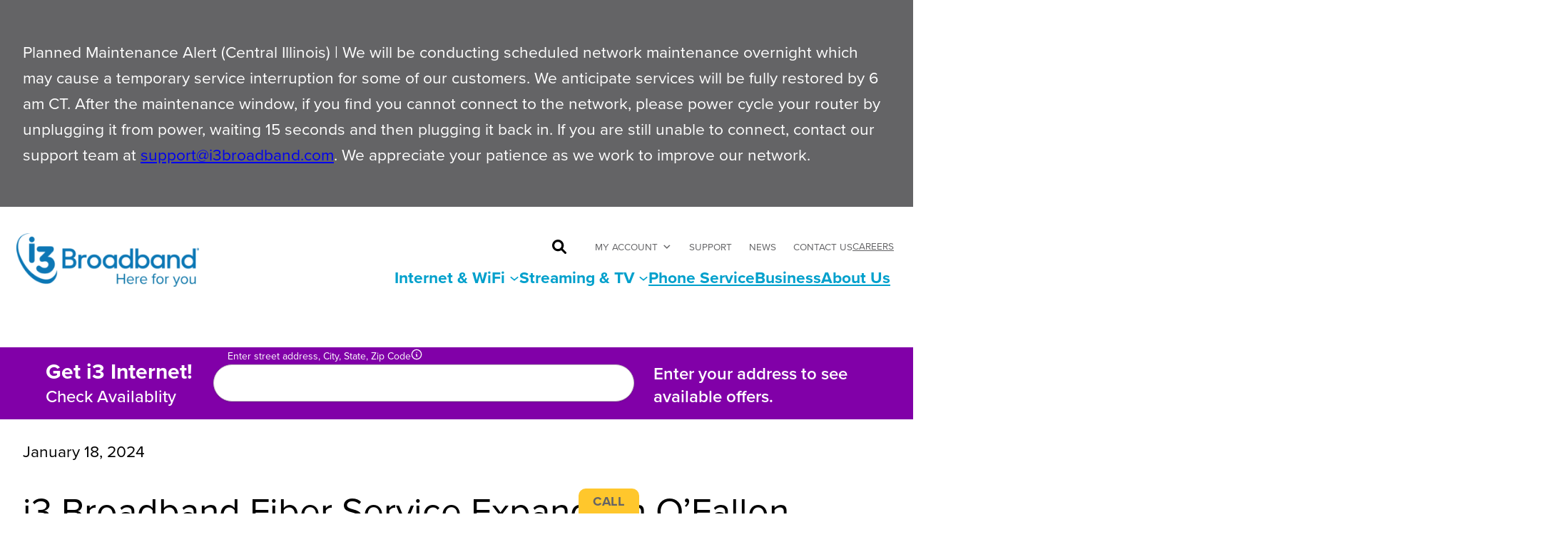

--- FILE ---
content_type: text/html; charset=UTF-8
request_url: https://www.i3broadband.com/2024/01/18/fiber-service-expands-in-ofallon-illinois/
body_size: 132910
content:
<!DOCTYPE html>
<html lang="en-US">
<head>
	<meta charset="UTF-8" />
	<meta name="viewport" content="width=device-width, initial-scale=1" />
<meta name='robots' content='index, follow, max-image-preview:large, max-snippet:-1, max-video-preview:-1' />

	<!-- This site is optimized with the Yoast SEO plugin v26.3 - https://yoast.com/wordpress/plugins/seo/ -->
	<meta name="description" content="Residents can find out if this service is available to them by going to the Greater St. Louis Homepage and keying in their home address when prompted." />
	<link rel="canonical" href="https://www.i3broadband.com/ofallon/" />
	<meta property="og:locale" content="en_US" />
	<meta property="og:type" content="article" />
	<meta property="og:title" content="i3 Broadband Fiber Service Expands in O’Fallon Illinois | i3 Broadband" />
	<meta property="og:description" content="Residents can find out if this service is available to them by going to the Greater St. Louis Homepage and keying in their home address when prompted." />
	<meta property="og:url" content="https://www.i3broadband.com/ofallon/" />
	<meta property="og:site_name" content="i3 Broadband" />
	<meta property="article:publisher" content="https://www.facebook.com/i3Broadband/" />
	<meta property="article:published_time" content="2024-01-18T17:57:48+00:00" />
	<meta property="article:modified_time" content="2025-08-26T15:37:11+00:00" />
	<meta property="og:image" content="https://www.i3broadband.com/wp-content/uploads/2024/01/Screenshot-2024-01-18-at-12.10.40-PM.png" />
	<meta property="og:image:width" content="730" />
	<meta property="og:image:height" content="470" />
	<meta property="og:image:type" content="image/png" />
	<meta name="author" content="Robi Kozinski" />
	<meta name="twitter:card" content="summary_large_image" />
	<meta name="twitter:creator" content="@i3broadband" />
	<meta name="twitter:site" content="@i3broadband" />
	<meta name="twitter:label1" content="Written by" />
	<meta name="twitter:data1" content="Robi Kozinski" />
	<meta name="twitter:label2" content="Est. reading time" />
	<meta name="twitter:data2" content="2 minutes" />
	<script type="application/ld+json" class="yoast-schema-graph">{"@context":"https://schema.org","@graph":[{"@type":"NewsArticle","@id":"https://www.i3broadband.com/ofallon/#article","isPartOf":{"@id":"https://www.i3broadband.com/2024/01/18/fiber-service-expands-in-ofallon-illinois/"},"author":{"name":"Robi Kozinski","@id":"https://www.i3broadband.com/#/schema/person/23fce829af1d10b93b99df4ed3b3248b"},"headline":"i3 Broadband Fiber Service Expands in O’Fallon Illinois","datePublished":"2024-01-18T17:57:48+00:00","dateModified":"2025-08-26T15:37:11+00:00","mainEntityOfPage":{"@id":"https://www.i3broadband.com/2024/01/18/fiber-service-expands-in-ofallon-illinois/"},"wordCount":240,"publisher":{"@id":"https://www.i3broadband.com/#organization"},"image":{"@id":"https://www.i3broadband.com/ofallon/#primaryimage"},"thumbnailUrl":"https://www.i3broadband.com/wp-content/uploads/2025/06/i3-icon-blue-featured.png","keywords":["Growth","Illinois","News"],"articleSection":["News &amp; Announcements"],"inLanguage":"en-US"},{"@type":"WebPage","@id":"https://www.i3broadband.com/2024/01/18/fiber-service-expands-in-ofallon-illinois/","url":"https://www.i3broadband.com/ofallon/","name":"i3 Broadband Fiber Service Expands in O’Fallon Illinois | i3 Broadband","isPartOf":{"@id":"https://www.i3broadband.com/#website"},"primaryImageOfPage":{"@id":"https://www.i3broadband.com/ofallon/#primaryimage"},"image":{"@id":"https://www.i3broadband.com/ofallon/#primaryimage"},"thumbnailUrl":"https://www.i3broadband.com/wp-content/uploads/2025/06/i3-icon-blue-featured.png","datePublished":"2024-01-18T17:57:48+00:00","dateModified":"2025-08-26T15:37:11+00:00","description":"Residents can find out if this service is available to them by going to the Greater St. Louis Homepage and keying in their home address when prompted.","breadcrumb":{"@id":"https://www.i3broadband.com/ofallon/#breadcrumb"},"inLanguage":"en-US","potentialAction":[{"@type":"ReadAction","target":["https://www.i3broadband.com/ofallon/"]}]},{"@type":"ImageObject","inLanguage":"en-US","@id":"https://www.i3broadband.com/ofallon/#primaryimage","url":"https://www.i3broadband.com/wp-content/uploads/2025/06/i3-icon-blue-featured.png","contentUrl":"https://www.i3broadband.com/wp-content/uploads/2025/06/i3-icon-blue-featured.png","width":2166,"height":813},{"@type":"BreadcrumbList","@id":"https://www.i3broadband.com/ofallon/#breadcrumb","itemListElement":[{"@type":"ListItem","position":1,"name":"Home","item":"https://www.i3broadband.com/"},{"@type":"ListItem","position":2,"name":"News","item":"https://www.i3broadband.com/news/"},{"@type":"ListItem","position":3,"name":"i3 Broadband Fiber Service Expands in O’Fallon Illinois"}]},{"@type":"WebSite","@id":"https://www.i3broadband.com/#website","url":"https://www.i3broadband.com/","name":"i3 Broadband","description":"Fiber Unleashed™","publisher":{"@id":"https://www.i3broadband.com/#organization"},"potentialAction":[{"@type":"SearchAction","target":{"@type":"EntryPoint","urlTemplate":"https://www.i3broadband.com/?s={search_term_string}"},"query-input":{"@type":"PropertyValueSpecification","valueRequired":true,"valueName":"search_term_string"}}],"inLanguage":"en-US"},{"@type":"Organization","@id":"https://www.i3broadband.com/#organization","name":"i3 Broadband","url":"https://www.i3broadband.com/","logo":{"@type":"ImageObject","inLanguage":"en-US","@id":"https://www.i3broadband.com/#/schema/logo/image/","url":"https://www.i3broadband.com/wp-content/uploads/2024/10/i3Broadband_HereForYou_color.png","contentUrl":"https://www.i3broadband.com/wp-content/uploads/2024/10/i3Broadband_HereForYou_color.png","width":3084,"height":900,"caption":"i3 Broadband"},"image":{"@id":"https://www.i3broadband.com/#/schema/logo/image/"},"sameAs":["https://www.facebook.com/i3Broadband/","https://x.com/i3broadband","https://www.instagram.com/i3broadband/","https://www.linkedin.com/company/i3broadband"]},{"@type":"Person","@id":"https://www.i3broadband.com/#/schema/person/23fce829af1d10b93b99df4ed3b3248b","name":"Robi Kozinski","image":{"@type":"ImageObject","inLanguage":"en-US","@id":"https://www.i3broadband.com/#/schema/person/image/","url":"https://secure.gravatar.com/avatar/47fee05ff9113489b0a6c874623c51662a86eeb1aba1df60d9c8ef95934ab537?s=96&d=mm&r=g","contentUrl":"https://secure.gravatar.com/avatar/47fee05ff9113489b0a6c874623c51662a86eeb1aba1df60d9c8ef95934ab537?s=96&d=mm&r=g","caption":"Robi Kozinski"},"sameAs":["https://www.i3broadband.com"]}]}</script>
	<!-- / Yoast SEO plugin. -->


<title>i3 Broadband Fiber Service Expands in O’Fallon Illinois | i3 Broadband</title>
<link rel='dns-prefetch' href='//code.jquery.com' />
<link rel='dns-prefetch' href='//cdn.crowdfiber.io' />
<link rel='dns-prefetch' href='//www.google.com' />
<link rel='dns-prefetch' href='//use.typekit.net' />
<link rel="alternate" type="application/rss+xml" title="i3 Broadband &raquo; Feed" href="https://www.i3broadband.com/feed/" />
<link rel="alternate" title="oEmbed (JSON)" type="application/json+oembed" href="https://www.i3broadband.com/wp-json/oembed/1.0/embed?url=https%3A%2F%2Fwww.i3broadband.com%2F2024%2F01%2F18%2Ffiber-service-expands-in-ofallon-illinois%2F" />
<link rel="alternate" title="oEmbed (XML)" type="text/xml+oembed" href="https://www.i3broadband.com/wp-json/oembed/1.0/embed?url=https%3A%2F%2Fwww.i3broadband.com%2F2024%2F01%2F18%2Ffiber-service-expands-in-ofallon-illinois%2F&#038;format=xml" />
<style id='wp-img-auto-sizes-contain-inline-css'>
img:is([sizes=auto i],[sizes^="auto," i]){contain-intrinsic-size:3000px 1500px}
/*# sourceURL=wp-img-auto-sizes-contain-inline-css */
</style>
<link rel='stylesheet' id='editor_plus-plugin-frontend-style-css' href='https://www.i3broadband.com/wp-content/plugins/editorplus/dist/style-gutenberg-frontend-style.css?ver=69787131085c4' media='' />
<style id='editor_plus-plugin-frontend-style-inline-css'>

    @font-face {
      font-family: 'eplus-icon';
      src: url('https://www.i3broadband.com/wp-content/plugins/editorplus/extensions/icon-inserter/fonts/eplus-icon.eot?xs1351');
      src: url('https://www.i3broadband.com/wp-content/plugins/editorplus/extensions/icon-inserter/fonts/eplus-icon.eot?xs1351#iefix')
          format('embedded-opentype'),
        url('https://www.i3broadband.com/wp-content/plugins/editorplus/extensions/icon-inserter/fonts/eplus-icon.ttf?xs1351') format('truetype'),
        url('https://www.i3broadband.com/wp-content/plugins/editorplus/extensions/icon-inserter/fonts/eplus-icon.woff?xs1351') format('woff'),
        url('https://www.i3broadband.com/wp-content/plugins/editorplus/extensions/icon-inserter/fonts/eplus-icon.svg?xs1351#eplus-icon') format('svg');
      font-weight: normal;
      font-style: normal;
      font-display: block;
    }
/*# sourceURL=editor_plus-plugin-frontend-style-inline-css */
</style>
<link rel='stylesheet' id='ugb-style-css-css' href='https://www.i3broadband.com/wp-content/plugins/stackable-ultimate-gutenberg-blocks/dist/frontend_blocks.css?ver=3.19.2' media='all' />
<style id='ugb-style-css-inline-css'>
:root {--stk-block-width-default-detected: clamp(60vw, calc(100% - var(--wp--style--root--padding-left) - var(--wp--style--root--padding-right)), 650px);--stk-block-width-wide-detected: clamp(80vw, calc(100% - var(--wp--style--root--padding-left) - var(--wp--style--root--padding-right)), 1400px);}
/*# sourceURL=ugb-style-css-inline-css */
</style>
<link rel='stylesheet' id='ugb-style-css-responsive-css' href='https://www.i3broadband.com/wp-content/plugins/stackable-ultimate-gutenberg-blocks/dist/frontend_blocks_responsive.css?ver=3.19.2' media='all' />
<style id='ugb-style-css-nodep-inline-css'>
/* Global Color Schemes (background-scheme-default-3) */
.stk--background-scheme--scheme-default-3{--stk-block-background-color:#0f0e17;--stk-heading-color:#fffffe;--stk-text-color:#fffffe;--stk-link-color:#f00069;--stk-accent-color:#f00069;--stk-subtitle-color:#f00069;--stk-button-background-color:#f00069;--stk-button-text-color:#fffffe;--stk-button-outline-color:#fffffe;}
/* Global Color Schemes (container-scheme-default-3) */
.stk--container-scheme--scheme-default-3{--stk-container-background-color:#0f0e17;--stk-heading-color:#fffffe;--stk-text-color:#fffffe;--stk-link-color:#f00069;--stk-accent-color:#f00069;--stk-subtitle-color:#f00069;--stk-button-background-color:#f00069;--stk-button-text-color:#fffffe;--stk-button-outline-color:#fffffe;}
/* Global Preset Controls */
:root{--stk--preset--font-size--small:var(--wp--preset--font-size--small);--stk--preset--font-size--medium:var(--wp--preset--font-size--medium);--stk--preset--font-size--large:var(--wp--preset--font-size--large);--stk--preset--font-size--x-large:var(--wp--preset--font-size--x-large);--stk--preset--font-size--xx-large:var(--wp--preset--font-size--xx-large);--stk--preset--spacing--30:var(--wp--preset--spacing--30);--stk--preset--spacing--40:var(--wp--preset--spacing--40);--stk--preset--spacing--50:var(--wp--preset--spacing--50);--stk--preset--spacing--60:var(--wp--preset--spacing--60);--stk--preset--spacing--70:var(--wp--preset--spacing--70);--stk--preset--spacing--80:var(--wp--preset--spacing--80);}
/*# sourceURL=ugb-style-css-nodep-inline-css */
</style>
<link rel='stylesheet' id='main.ec22dd4e.css-css' href='https://www.i3broadband.com/wp-content/themes/i3/assets/header-address-search/static/css/main.ec22dd4e.css?ver=6.9' media='all' />
<style id='wp-block-group-inline-css'>
.wp-block-group{box-sizing:border-box}:where(.wp-block-group.wp-block-group-is-layout-constrained){position:relative}
/*# sourceURL=https://www.i3broadband.com/wp-content/plugins/gutenberg/build/styles/block-library/group/style.css */
</style>
<style id='wp-block-site-logo-inline-css'>
.wp-block-site-logo{box-sizing:border-box;line-height:0}.wp-block-site-logo a{display:inline-block;line-height:0}.wp-block-site-logo.is-default-size img{height:auto;width:120px}.wp-block-site-logo img{height:auto;max-width:100%}.wp-block-site-logo a,.wp-block-site-logo img{border-radius:inherit}.wp-block-site-logo.aligncenter{margin-left:auto;margin-right:auto;text-align:center}:root :where(.wp-block-site-logo.is-style-rounded){border-radius:9999px}
/*# sourceURL=https://www.i3broadband.com/wp-content/plugins/gutenberg/build/styles/block-library/site-logo/style.css */
</style>
<style id='wp-block-image-inline-css'>
.wp-block-image>a,.wp-block-image>figure>a{display:inline-block}.wp-block-image img{box-sizing:border-box;height:auto;max-width:100%;vertical-align:bottom}@media not (prefers-reduced-motion){.wp-block-image img.hide{visibility:hidden}.wp-block-image img.show{animation:show-content-image .4s}}.wp-block-image[style*=border-radius] img,.wp-block-image[style*=border-radius]>a{border-radius:inherit}.wp-block-image.has-custom-border img{box-sizing:border-box}.wp-block-image.aligncenter{text-align:center}.wp-block-image.alignfull>a,.wp-block-image.alignwide>a{width:100%}.wp-block-image.alignfull img,.wp-block-image.alignwide img{height:auto;width:100%}.wp-block-image .aligncenter,.wp-block-image .alignleft,.wp-block-image .alignright,.wp-block-image.aligncenter,.wp-block-image.alignleft,.wp-block-image.alignright{display:table}.wp-block-image .aligncenter>figcaption,.wp-block-image .alignleft>figcaption,.wp-block-image .alignright>figcaption,.wp-block-image.aligncenter>figcaption,.wp-block-image.alignleft>figcaption,.wp-block-image.alignright>figcaption{caption-side:bottom;display:table-caption}.wp-block-image .alignleft{float:left;margin:.5em 1em .5em 0}.wp-block-image .alignright{float:right;margin:.5em 0 .5em 1em}.wp-block-image .aligncenter{margin-left:auto;margin-right:auto}.wp-block-image :where(figcaption){margin-bottom:1em;margin-top:.5em}.wp-block-image.is-style-circle-mask img{border-radius:9999px}@supports ((-webkit-mask-image:none) or (mask-image:none)) or (-webkit-mask-image:none){.wp-block-image.is-style-circle-mask img{border-radius:0;-webkit-mask-image:url('data:image/svg+xml;utf8,<svg viewBox="0 0 100 100" xmlns="http://www.w3.org/2000/svg"><circle cx="50" cy="50" r="50"/></svg>');mask-image:url('data:image/svg+xml;utf8,<svg viewBox="0 0 100 100" xmlns="http://www.w3.org/2000/svg"><circle cx="50" cy="50" r="50"/></svg>');mask-mode:alpha;-webkit-mask-position:center;mask-position:center;-webkit-mask-repeat:no-repeat;mask-repeat:no-repeat;-webkit-mask-size:contain;mask-size:contain}}:root :where(.wp-block-image.is-style-rounded img,.wp-block-image .is-style-rounded img){border-radius:9999px}.wp-block-image figure{margin:0}.wp-lightbox-container{display:flex;flex-direction:column;position:relative}.wp-lightbox-container img{cursor:zoom-in}.wp-lightbox-container img:hover+button{opacity:1}.wp-lightbox-container button{align-items:center;backdrop-filter:blur(16px) saturate(180%);background-color:#5a5a5a40;border:none;border-radius:4px;cursor:zoom-in;display:flex;height:20px;justify-content:center;opacity:0;padding:0;position:absolute;right:16px;text-align:center;top:16px;width:20px;z-index:100}@media not (prefers-reduced-motion){.wp-lightbox-container button{transition:opacity .2s ease}}.wp-lightbox-container button:focus-visible{outline:3px auto #5a5a5a40;outline:3px auto -webkit-focus-ring-color;outline-offset:3px}.wp-lightbox-container button:hover{cursor:pointer;opacity:1}.wp-lightbox-container button:focus{opacity:1}.wp-lightbox-container button:focus,.wp-lightbox-container button:hover,.wp-lightbox-container button:not(:hover):not(:active):not(.has-background){background-color:#5a5a5a40;border:none}.wp-lightbox-overlay{box-sizing:border-box;cursor:zoom-out;height:100vh;left:0;overflow:hidden;position:fixed;top:0;visibility:hidden;width:100%;z-index:100000}.wp-lightbox-overlay .close-button{align-items:center;cursor:pointer;display:flex;justify-content:center;min-height:40px;min-width:40px;padding:0;position:absolute;right:calc(env(safe-area-inset-right) + 16px);top:calc(env(safe-area-inset-top) + 16px);z-index:5000000}.wp-lightbox-overlay .close-button:focus,.wp-lightbox-overlay .close-button:hover,.wp-lightbox-overlay .close-button:not(:hover):not(:active):not(.has-background){background:none;border:none}.wp-lightbox-overlay .lightbox-image-container{height:var(--wp--lightbox-container-height);left:50%;overflow:hidden;position:absolute;top:50%;transform:translate(-50%,-50%);transform-origin:top left;width:var(--wp--lightbox-container-width);z-index:9999999999}.wp-lightbox-overlay .wp-block-image{align-items:center;box-sizing:border-box;display:flex;height:100%;justify-content:center;margin:0;position:relative;transform-origin:0 0;width:100%;z-index:3000000}.wp-lightbox-overlay .wp-block-image img{height:var(--wp--lightbox-image-height);min-height:var(--wp--lightbox-image-height);min-width:var(--wp--lightbox-image-width);width:var(--wp--lightbox-image-width)}.wp-lightbox-overlay .wp-block-image figcaption{display:none}.wp-lightbox-overlay button{background:none;border:none}.wp-lightbox-overlay .scrim{background-color:#fff;height:100%;opacity:.9;position:absolute;width:100%;z-index:2000000}.wp-lightbox-overlay.active{visibility:visible}@media not (prefers-reduced-motion){.wp-lightbox-overlay.active{animation:turn-on-visibility .25s both}.wp-lightbox-overlay.active img{animation:turn-on-visibility .35s both}.wp-lightbox-overlay.show-closing-animation:not(.active){animation:turn-off-visibility .35s both}.wp-lightbox-overlay.show-closing-animation:not(.active) img{animation:turn-off-visibility .25s both}.wp-lightbox-overlay.zoom.active{animation:none;opacity:1;visibility:visible}.wp-lightbox-overlay.zoom.active .lightbox-image-container{animation:lightbox-zoom-in .4s}.wp-lightbox-overlay.zoom.active .lightbox-image-container img{animation:none}.wp-lightbox-overlay.zoom.active .scrim{animation:turn-on-visibility .4s forwards}.wp-lightbox-overlay.zoom.show-closing-animation:not(.active){animation:none}.wp-lightbox-overlay.zoom.show-closing-animation:not(.active) .lightbox-image-container{animation:lightbox-zoom-out .4s}.wp-lightbox-overlay.zoom.show-closing-animation:not(.active) .lightbox-image-container img{animation:none}.wp-lightbox-overlay.zoom.show-closing-animation:not(.active) .scrim{animation:turn-off-visibility .4s forwards}}@keyframes show-content-image{0%{visibility:hidden}99%{visibility:hidden}to{visibility:visible}}@keyframes turn-on-visibility{0%{opacity:0}to{opacity:1}}@keyframes turn-off-visibility{0%{opacity:1;visibility:visible}99%{opacity:0;visibility:visible}to{opacity:0;visibility:hidden}}@keyframes lightbox-zoom-in{0%{transform:translate(calc((-100vw + var(--wp--lightbox-scrollbar-width))/2 + var(--wp--lightbox-initial-left-position)),calc(-50vh + var(--wp--lightbox-initial-top-position))) scale(var(--wp--lightbox-scale))}to{transform:translate(-50%,-50%) scale(1)}}@keyframes lightbox-zoom-out{0%{transform:translate(-50%,-50%) scale(1);visibility:visible}99%{visibility:visible}to{transform:translate(calc((-100vw + var(--wp--lightbox-scrollbar-width))/2 + var(--wp--lightbox-initial-left-position)),calc(-50vh + var(--wp--lightbox-initial-top-position))) scale(var(--wp--lightbox-scale));visibility:hidden}}
/*# sourceURL=https://www.i3broadband.com/wp-content/plugins/gutenberg/build/styles/block-library/image/style.css */
</style>
<style id='wp-block-button-inline-css'>
.wp-block-button__link{align-content:center;box-sizing:border-box;cursor:pointer;display:inline-block;height:100%;text-align:center;word-break:break-word}.wp-block-button__link.aligncenter{text-align:center}.wp-block-button__link.alignright{text-align:right}:where(.wp-block-button__link){border-radius:9999px;box-shadow:none;padding:calc(.667em + 2px) calc(1.333em + 2px);text-decoration:none}.wp-block-button[style*=text-decoration] .wp-block-button__link{text-decoration:inherit}.wp-block-buttons>.wp-block-button.has-custom-width{max-width:none}.wp-block-buttons>.wp-block-button.has-custom-width .wp-block-button__link{width:100%}.wp-block-buttons>.wp-block-button.has-custom-font-size .wp-block-button__link{font-size:inherit}.wp-block-buttons>.wp-block-button.wp-block-button__width-25{width:calc(25% - var(--wp--style--block-gap, .5em)*.75)}.wp-block-buttons>.wp-block-button.wp-block-button__width-50{width:calc(50% - var(--wp--style--block-gap, .5em)*.5)}.wp-block-buttons>.wp-block-button.wp-block-button__width-75{width:calc(75% - var(--wp--style--block-gap, .5em)*.25)}.wp-block-buttons>.wp-block-button.wp-block-button__width-100{flex-basis:100%;width:100%}.wp-block-buttons.is-vertical>.wp-block-button.wp-block-button__width-25{width:25%}.wp-block-buttons.is-vertical>.wp-block-button.wp-block-button__width-50{width:50%}.wp-block-buttons.is-vertical>.wp-block-button.wp-block-button__width-75{width:75%}.wp-block-button.is-style-squared,.wp-block-button__link.wp-block-button.is-style-squared{border-radius:0}.wp-block-button.no-border-radius,.wp-block-button__link.no-border-radius{border-radius:0!important}:root :where(.wp-block-button .wp-block-button__link.is-style-outline),:root :where(.wp-block-button.is-style-outline>.wp-block-button__link){border:2px solid;padding:.667em 1.333em}:root :where(.wp-block-button .wp-block-button__link.is-style-outline:not(.has-text-color)),:root :where(.wp-block-button.is-style-outline>.wp-block-button__link:not(.has-text-color)){color:currentColor}:root :where(.wp-block-button .wp-block-button__link.is-style-outline:not(.has-background)),:root :where(.wp-block-button.is-style-outline>.wp-block-button__link:not(.has-background)){background-color:initial;background-image:none}
/*# sourceURL=https://www.i3broadband.com/wp-content/plugins/gutenberg/build/styles/block-library/button/style.css */
</style>
<style id='wp-block-buttons-inline-css'>
.wp-block-buttons{box-sizing:border-box}.wp-block-buttons.is-vertical{flex-direction:column}.wp-block-buttons.is-vertical>.wp-block-button:last-child{margin-bottom:0}.wp-block-buttons>.wp-block-button{display:inline-block;margin:0}.wp-block-buttons.is-content-justification-left{justify-content:flex-start}.wp-block-buttons.is-content-justification-left.is-vertical{align-items:flex-start}.wp-block-buttons.is-content-justification-center{justify-content:center}.wp-block-buttons.is-content-justification-center.is-vertical{align-items:center}.wp-block-buttons.is-content-justification-right{justify-content:flex-end}.wp-block-buttons.is-content-justification-right.is-vertical{align-items:flex-end}.wp-block-buttons.is-content-justification-space-between{justify-content:space-between}.wp-block-buttons.aligncenter{text-align:center}.wp-block-buttons:not(.is-content-justification-space-between,.is-content-justification-right,.is-content-justification-left,.is-content-justification-center) .wp-block-button.aligncenter{margin-left:auto;margin-right:auto;width:100%}.wp-block-buttons[style*=text-decoration] .wp-block-button,.wp-block-buttons[style*=text-decoration] .wp-block-button__link{text-decoration:inherit}.wp-block-buttons.has-custom-font-size .wp-block-button__link{font-size:inherit}.wp-block-buttons .wp-block-button__link{width:100%}.wp-block-button.aligncenter{text-align:center}
/*# sourceURL=https://www.i3broadband.com/wp-content/plugins/gutenberg/build/styles/block-library/buttons/style.css */
</style>
<style id='block-visibility-screen-size-styles-inline-css'>
/* Large screens (desktops, 900px and up) */
@media ( min-width: 900px ) {
	.block-visibility-hide-large-screen {
		display: none !important;
	}
}

/* Medium screens (tablets, between 600px and 900px) */
@media ( min-width: 600px ) and ( max-width: 899.98px ) {
	.block-visibility-hide-medium-screen {
		display: none !important;
	}
}

/* Small screens (mobile devices, less than 600px) */
@media ( max-width: 599.98px ) {
	.block-visibility-hide-small-screen {
		display: none !important;
	}
}
/*# sourceURL=block-visibility-screen-size-styles-inline-css */
</style>
<style id='wp-block-navigation-link-inline-css'>
.wp-block-navigation .wp-block-navigation-item__label{overflow-wrap:break-word}.wp-block-navigation .wp-block-navigation-item__description{display:none}.link-ui-tools{outline:1px solid #f0f0f0;padding:8px}.link-ui-block-inserter{padding-top:8px}.link-ui-block-inserter__back{margin-left:8px;text-transform:uppercase}
/*# sourceURL=https://www.i3broadband.com/wp-content/plugins/gutenberg/build/styles/block-library/navigation-link/style.css */
</style>
<style id='wp-block-navigation-inline-css'>
.wp-block-navigation{position:relative}.wp-block-navigation ul{margin-bottom:0;margin-left:0;margin-top:0;padding-left:0}.wp-block-navigation ul,.wp-block-navigation ul li{list-style:none;padding:0}.wp-block-navigation .wp-block-navigation-item{align-items:center;background-color:inherit;display:flex;position:relative}.wp-block-navigation .wp-block-navigation-item .wp-block-navigation__submenu-container:empty{display:none}.wp-block-navigation .wp-block-navigation-item__content{display:block;z-index:1}.wp-block-navigation .wp-block-navigation-item__content.wp-block-navigation-item__content{color:inherit}.wp-block-navigation.has-text-decoration-underline .wp-block-navigation-item__content,.wp-block-navigation.has-text-decoration-underline .wp-block-navigation-item__content:active,.wp-block-navigation.has-text-decoration-underline .wp-block-navigation-item__content:focus{text-decoration:underline}.wp-block-navigation.has-text-decoration-line-through .wp-block-navigation-item__content,.wp-block-navigation.has-text-decoration-line-through .wp-block-navigation-item__content:active,.wp-block-navigation.has-text-decoration-line-through .wp-block-navigation-item__content:focus{text-decoration:line-through}.wp-block-navigation :where(a),.wp-block-navigation :where(a:active),.wp-block-navigation :where(a:focus){text-decoration:none}.wp-block-navigation .wp-block-navigation__submenu-icon{align-self:center;background-color:inherit;border:none;color:currentColor;display:inline-block;font-size:inherit;height:.6em;line-height:0;margin-left:.25em;padding:0;width:.6em}.wp-block-navigation .wp-block-navigation__submenu-icon svg{stroke:currentColor;display:inline-block;height:inherit;margin-top:.075em;width:inherit}.wp-block-navigation{--navigation-layout-justification-setting:flex-start;--navigation-layout-direction:row;--navigation-layout-wrap:wrap;--navigation-layout-justify:flex-start;--navigation-layout-align:center}.wp-block-navigation.is-vertical{--navigation-layout-direction:column;--navigation-layout-justify:initial;--navigation-layout-align:flex-start}.wp-block-navigation.no-wrap{--navigation-layout-wrap:nowrap}.wp-block-navigation.items-justified-center{--navigation-layout-justification-setting:center;--navigation-layout-justify:center}.wp-block-navigation.items-justified-center.is-vertical{--navigation-layout-align:center}.wp-block-navigation.items-justified-right{--navigation-layout-justification-setting:flex-end;--navigation-layout-justify:flex-end}.wp-block-navigation.items-justified-right.is-vertical{--navigation-layout-align:flex-end}.wp-block-navigation.items-justified-space-between{--navigation-layout-justification-setting:space-between;--navigation-layout-justify:space-between}.wp-block-navigation .has-child .wp-block-navigation__submenu-container{align-items:normal;background-color:inherit;color:inherit;display:flex;flex-direction:column;opacity:0;position:absolute;z-index:2}@media not (prefers-reduced-motion){.wp-block-navigation .has-child .wp-block-navigation__submenu-container{transition:opacity .1s linear}}.wp-block-navigation .has-child .wp-block-navigation__submenu-container{height:0;overflow:hidden;visibility:hidden;width:0}.wp-block-navigation .has-child .wp-block-navigation__submenu-container>.wp-block-navigation-item>.wp-block-navigation-item__content{display:flex;flex-grow:1;padding:.5em 1em}.wp-block-navigation .has-child .wp-block-navigation__submenu-container>.wp-block-navigation-item>.wp-block-navigation-item__content .wp-block-navigation__submenu-icon{margin-left:auto;margin-right:0}.wp-block-navigation .has-child .wp-block-navigation__submenu-container .wp-block-navigation-item__content{margin:0}.wp-block-navigation .has-child .wp-block-navigation__submenu-container{left:-1px;top:100%}@media (min-width:782px){.wp-block-navigation .has-child .wp-block-navigation__submenu-container .wp-block-navigation__submenu-container{left:100%;top:-1px}.wp-block-navigation .has-child .wp-block-navigation__submenu-container .wp-block-navigation__submenu-container:before{background:#0000;content:"";display:block;height:100%;position:absolute;right:100%;width:.5em}.wp-block-navigation .has-child .wp-block-navigation__submenu-container .wp-block-navigation__submenu-icon{margin-right:.25em}.wp-block-navigation .has-child .wp-block-navigation__submenu-container .wp-block-navigation__submenu-icon svg{transform:rotate(-90deg)}}.wp-block-navigation .has-child .wp-block-navigation-submenu__toggle[aria-expanded=true]~.wp-block-navigation__submenu-container,.wp-block-navigation .has-child:not(.open-on-click):hover>.wp-block-navigation__submenu-container,.wp-block-navigation .has-child:not(.open-on-click):not(.open-on-hover-click):focus-within>.wp-block-navigation__submenu-container{height:auto;min-width:200px;opacity:1;overflow:visible;visibility:visible;width:auto}.wp-block-navigation.has-background .has-child .wp-block-navigation__submenu-container{left:0;top:100%}@media (min-width:782px){.wp-block-navigation.has-background .has-child .wp-block-navigation__submenu-container .wp-block-navigation__submenu-container{left:100%;top:0}}.wp-block-navigation-submenu{display:flex;position:relative}.wp-block-navigation-submenu .wp-block-navigation__submenu-icon svg{stroke:currentColor}button.wp-block-navigation-item__content{background-color:initial;border:none;color:currentColor;font-family:inherit;font-size:inherit;font-style:inherit;font-weight:inherit;letter-spacing:inherit;line-height:inherit;text-align:left;text-transform:inherit}.wp-block-navigation-submenu__toggle{cursor:pointer}.wp-block-navigation-submenu__toggle[aria-expanded=true]+.wp-block-navigation__submenu-icon>svg,.wp-block-navigation-submenu__toggle[aria-expanded=true]>svg{transform:rotate(180deg)}.wp-block-navigation-item.open-on-click .wp-block-navigation-submenu__toggle{padding-left:0;padding-right:.85em}.wp-block-navigation-item.open-on-click .wp-block-navigation-submenu__toggle+.wp-block-navigation__submenu-icon{margin-left:-.6em;pointer-events:none}.wp-block-navigation-item.open-on-click button.wp-block-navigation-item__content:not(.wp-block-navigation-submenu__toggle){padding:0}.wp-block-navigation .wp-block-page-list,.wp-block-navigation__container,.wp-block-navigation__responsive-close,.wp-block-navigation__responsive-container,.wp-block-navigation__responsive-container-content,.wp-block-navigation__responsive-dialog{gap:inherit}:where(.wp-block-navigation.has-background .wp-block-navigation-item a:not(.wp-element-button)),:where(.wp-block-navigation.has-background .wp-block-navigation-submenu a:not(.wp-element-button)){padding:.5em 1em}:where(.wp-block-navigation .wp-block-navigation__submenu-container .wp-block-navigation-item a:not(.wp-element-button)),:where(.wp-block-navigation .wp-block-navigation__submenu-container .wp-block-navigation-submenu a:not(.wp-element-button)),:where(.wp-block-navigation .wp-block-navigation__submenu-container .wp-block-navigation-submenu button.wp-block-navigation-item__content),:where(.wp-block-navigation .wp-block-navigation__submenu-container .wp-block-pages-list__item button.wp-block-navigation-item__content){padding:.5em 1em}.wp-block-navigation.items-justified-right .wp-block-navigation__container .has-child .wp-block-navigation__submenu-container,.wp-block-navigation.items-justified-right .wp-block-page-list>.has-child .wp-block-navigation__submenu-container,.wp-block-navigation.items-justified-space-between .wp-block-page-list>.has-child:last-child .wp-block-navigation__submenu-container,.wp-block-navigation.items-justified-space-between>.wp-block-navigation__container>.has-child:last-child .wp-block-navigation__submenu-container{left:auto;right:0}.wp-block-navigation.items-justified-right .wp-block-navigation__container .has-child .wp-block-navigation__submenu-container .wp-block-navigation__submenu-container,.wp-block-navigation.items-justified-right .wp-block-page-list>.has-child .wp-block-navigation__submenu-container .wp-block-navigation__submenu-container,.wp-block-navigation.items-justified-space-between .wp-block-page-list>.has-child:last-child .wp-block-navigation__submenu-container .wp-block-navigation__submenu-container,.wp-block-navigation.items-justified-space-between>.wp-block-navigation__container>.has-child:last-child .wp-block-navigation__submenu-container .wp-block-navigation__submenu-container{left:-1px;right:-1px}@media (min-width:782px){.wp-block-navigation.items-justified-right .wp-block-navigation__container .has-child .wp-block-navigation__submenu-container .wp-block-navigation__submenu-container,.wp-block-navigation.items-justified-right .wp-block-page-list>.has-child .wp-block-navigation__submenu-container .wp-block-navigation__submenu-container,.wp-block-navigation.items-justified-space-between .wp-block-page-list>.has-child:last-child .wp-block-navigation__submenu-container .wp-block-navigation__submenu-container,.wp-block-navigation.items-justified-space-between>.wp-block-navigation__container>.has-child:last-child .wp-block-navigation__submenu-container .wp-block-navigation__submenu-container{left:auto;right:100%}}.wp-block-navigation:not(.has-background) .wp-block-navigation__submenu-container{background-color:#fff;border:1px solid #00000026}.wp-block-navigation.has-background .wp-block-navigation__submenu-container{background-color:inherit}.wp-block-navigation:not(.has-text-color) .wp-block-navigation__submenu-container{color:#000}.wp-block-navigation__container{align-items:var(--navigation-layout-align,initial);display:flex;flex-direction:var(--navigation-layout-direction,initial);flex-wrap:var(--navigation-layout-wrap,wrap);justify-content:var(--navigation-layout-justify,initial);list-style:none;margin:0;padding-left:0}.wp-block-navigation__container .is-responsive{display:none}.wp-block-navigation__container:only-child,.wp-block-page-list:only-child{flex-grow:1}@keyframes overlay-menu__fade-in-animation{0%{opacity:0;transform:translateY(.5em)}to{opacity:1;transform:translateY(0)}}.wp-block-navigation__responsive-container{bottom:0;display:none;left:0;position:fixed;right:0;top:0}.wp-block-navigation__responsive-container :where(.wp-block-navigation-item a){color:inherit}.wp-block-navigation__responsive-container .wp-block-navigation__responsive-container-content{align-items:var(--navigation-layout-align,initial);display:flex;flex-direction:var(--navigation-layout-direction,initial);flex-wrap:var(--navigation-layout-wrap,wrap);justify-content:var(--navigation-layout-justify,initial)}.wp-block-navigation__responsive-container:not(.is-menu-open.is-menu-open){background-color:inherit!important;color:inherit!important}.wp-block-navigation__responsive-container.is-menu-open{background-color:inherit;display:flex;flex-direction:column}@media not (prefers-reduced-motion){.wp-block-navigation__responsive-container.is-menu-open{animation:overlay-menu__fade-in-animation .1s ease-out;animation-fill-mode:forwards}}.wp-block-navigation__responsive-container.is-menu-open{overflow:auto;padding:clamp(1rem,var(--wp--style--root--padding-top),20rem) clamp(1rem,var(--wp--style--root--padding-right),20rem) clamp(1rem,var(--wp--style--root--padding-bottom),20rem) clamp(1rem,var(--wp--style--root--padding-left),20rem);z-index:100000}.wp-block-navigation__responsive-container.is-menu-open .wp-block-navigation__responsive-container-content{align-items:var(--navigation-layout-justification-setting,inherit);display:flex;flex-direction:column;flex-wrap:nowrap;overflow:visible;padding-top:calc(2rem + 24px)}.wp-block-navigation__responsive-container.is-menu-open .wp-block-navigation__responsive-container-content,.wp-block-navigation__responsive-container.is-menu-open .wp-block-navigation__responsive-container-content .wp-block-navigation__container,.wp-block-navigation__responsive-container.is-menu-open .wp-block-navigation__responsive-container-content .wp-block-page-list{justify-content:flex-start}.wp-block-navigation__responsive-container.is-menu-open .wp-block-navigation__responsive-container-content .wp-block-navigation__submenu-icon{display:none}.wp-block-navigation__responsive-container.is-menu-open .wp-block-navigation__responsive-container-content .has-child .wp-block-navigation__submenu-container{border:none;height:auto;min-width:200px;opacity:1;overflow:initial;padding-left:2rem;padding-right:2rem;position:static;visibility:visible;width:auto}.wp-block-navigation__responsive-container.is-menu-open .wp-block-navigation__responsive-container-content .wp-block-navigation__container,.wp-block-navigation__responsive-container.is-menu-open .wp-block-navigation__responsive-container-content .wp-block-navigation__submenu-container{gap:inherit}.wp-block-navigation__responsive-container.is-menu-open .wp-block-navigation__responsive-container-content .wp-block-navigation__submenu-container{padding-top:var(--wp--style--block-gap,2em)}.wp-block-navigation__responsive-container.is-menu-open .wp-block-navigation__responsive-container-content .wp-block-navigation-item__content{padding:0}.wp-block-navigation__responsive-container.is-menu-open .wp-block-navigation__responsive-container-content .wp-block-navigation-item,.wp-block-navigation__responsive-container.is-menu-open .wp-block-navigation__responsive-container-content .wp-block-navigation__container,.wp-block-navigation__responsive-container.is-menu-open .wp-block-navigation__responsive-container-content .wp-block-page-list{align-items:var(--navigation-layout-justification-setting,initial);display:flex;flex-direction:column}.wp-block-navigation__responsive-container.is-menu-open .wp-block-navigation-item,.wp-block-navigation__responsive-container.is-menu-open .wp-block-navigation-item .wp-block-navigation__submenu-container,.wp-block-navigation__responsive-container.is-menu-open .wp-block-navigation__container,.wp-block-navigation__responsive-container.is-menu-open .wp-block-page-list{background:#0000!important;color:inherit!important}.wp-block-navigation__responsive-container.is-menu-open .wp-block-navigation__submenu-container.wp-block-navigation__submenu-container.wp-block-navigation__submenu-container.wp-block-navigation__submenu-container{left:auto;right:auto}@media (min-width:600px){.wp-block-navigation__responsive-container:not(.hidden-by-default):not(.is-menu-open){background-color:inherit;display:block;position:relative;width:100%;z-index:auto}.wp-block-navigation__responsive-container:not(.hidden-by-default):not(.is-menu-open) .wp-block-navigation__responsive-container-close{display:none}.wp-block-navigation__responsive-container.is-menu-open .wp-block-navigation__submenu-container.wp-block-navigation__submenu-container.wp-block-navigation__submenu-container.wp-block-navigation__submenu-container{left:0}}.wp-block-navigation:not(.has-background) .wp-block-navigation__responsive-container.is-menu-open{background-color:#fff}.wp-block-navigation:not(.has-text-color) .wp-block-navigation__responsive-container.is-menu-open{color:#000}.wp-block-navigation__toggle_button_label{font-size:1rem;font-weight:700}.wp-block-navigation__responsive-container-close,.wp-block-navigation__responsive-container-open{background:#0000;border:none;color:currentColor;cursor:pointer;margin:0;padding:0;text-transform:inherit;vertical-align:middle}.wp-block-navigation__responsive-container-close svg,.wp-block-navigation__responsive-container-open svg{fill:currentColor;display:block;height:24px;pointer-events:none;width:24px}.wp-block-navigation__responsive-container-open{display:flex}.wp-block-navigation__responsive-container-open.wp-block-navigation__responsive-container-open.wp-block-navigation__responsive-container-open{font-family:inherit;font-size:inherit;font-weight:inherit}@media (min-width:600px){.wp-block-navigation__responsive-container-open:not(.always-shown){display:none}}.wp-block-navigation__responsive-container-close{position:absolute;right:0;top:0;z-index:2}.wp-block-navigation__responsive-container-close.wp-block-navigation__responsive-container-close.wp-block-navigation__responsive-container-close{font-family:inherit;font-size:inherit;font-weight:inherit}.wp-block-navigation__responsive-close{width:100%}.has-modal-open .wp-block-navigation__responsive-close{margin-left:auto;margin-right:auto;max-width:var(--wp--style--global--wide-size,100%)}.wp-block-navigation__responsive-close:focus{outline:none}.is-menu-open .wp-block-navigation__responsive-close,.is-menu-open .wp-block-navigation__responsive-container-content,.is-menu-open .wp-block-navigation__responsive-dialog{box-sizing:border-box}.wp-block-navigation__responsive-dialog{position:relative}.has-modal-open .admin-bar .is-menu-open .wp-block-navigation__responsive-dialog{margin-top:46px}@media (min-width:782px){.has-modal-open .admin-bar .is-menu-open .wp-block-navigation__responsive-dialog{margin-top:32px}}html.has-modal-open{overflow:hidden}
/*# sourceURL=https://www.i3broadband.com/wp-content/plugins/gutenberg/build/styles/block-library/navigation/style.css */
</style>
<style id='wp-block-post-date-inline-css'>
.wp-block-post-date{box-sizing:border-box}
/*# sourceURL=https://www.i3broadband.com/wp-content/plugins/gutenberg/build/styles/block-library/post-date/style.css */
</style>
<style id='wp-block-post-title-inline-css'>
.wp-block-post-title{box-sizing:border-box;word-break:break-word}.wp-block-post-title :where(a){display:inline-block;font-family:inherit;font-size:inherit;font-style:inherit;font-weight:inherit;letter-spacing:inherit;line-height:inherit;text-decoration:inherit}
/*# sourceURL=https://www.i3broadband.com/wp-content/plugins/gutenberg/build/styles/block-library/post-title/style.css */
</style>
<style id='wp-block-post-featured-image-inline-css'>
.wp-block-post-featured-image{margin-left:0;margin-right:0}.wp-block-post-featured-image a{display:block;height:100%}.wp-block-post-featured-image :where(img){box-sizing:border-box;height:auto;max-width:100%;vertical-align:bottom;width:100%}.wp-block-post-featured-image.alignfull img,.wp-block-post-featured-image.alignwide img{width:100%}.wp-block-post-featured-image .wp-block-post-featured-image__overlay.has-background-dim{background-color:#000;inset:0;position:absolute}.wp-block-post-featured-image{position:relative}.wp-block-post-featured-image .wp-block-post-featured-image__overlay.has-background-gradient{background-color:initial}.wp-block-post-featured-image .wp-block-post-featured-image__overlay.has-background-dim-0{opacity:0}.wp-block-post-featured-image .wp-block-post-featured-image__overlay.has-background-dim-10{opacity:.1}.wp-block-post-featured-image .wp-block-post-featured-image__overlay.has-background-dim-20{opacity:.2}.wp-block-post-featured-image .wp-block-post-featured-image__overlay.has-background-dim-30{opacity:.3}.wp-block-post-featured-image .wp-block-post-featured-image__overlay.has-background-dim-40{opacity:.4}.wp-block-post-featured-image .wp-block-post-featured-image__overlay.has-background-dim-50{opacity:.5}.wp-block-post-featured-image .wp-block-post-featured-image__overlay.has-background-dim-60{opacity:.6}.wp-block-post-featured-image .wp-block-post-featured-image__overlay.has-background-dim-70{opacity:.7}.wp-block-post-featured-image .wp-block-post-featured-image__overlay.has-background-dim-80{opacity:.8}.wp-block-post-featured-image .wp-block-post-featured-image__overlay.has-background-dim-90{opacity:.9}.wp-block-post-featured-image .wp-block-post-featured-image__overlay.has-background-dim-100{opacity:1}.wp-block-post-featured-image:where(.alignleft,.alignright){width:100%}
/*# sourceURL=https://www.i3broadband.com/wp-content/plugins/gutenberg/build/styles/block-library/post-featured-image/style.css */
</style>
<style id='wp-block-paragraph-inline-css'>
.is-small-text{font-size:.875em}.is-regular-text{font-size:1em}.is-large-text{font-size:2.25em}.is-larger-text{font-size:3em}.has-drop-cap:not(:focus):first-letter{float:left;font-size:8.4em;font-style:normal;font-weight:100;line-height:.68;margin:.05em .1em 0 0;text-transform:uppercase}body.rtl .has-drop-cap:not(:focus):first-letter{float:none;margin-left:.1em}p.has-drop-cap.has-background{overflow:hidden}:root :where(p.has-background){padding:1.25em 2.375em}:where(p.has-text-color:not(.has-link-color)) a{color:inherit}p.has-text-align-left[style*="writing-mode:vertical-lr"],p.has-text-align-right[style*="writing-mode:vertical-rl"]{rotate:180deg}
/*# sourceURL=https://www.i3broadband.com/wp-content/plugins/gutenberg/build/styles/block-library/paragraph/style.css */
</style>
<style id='wp-block-separator-inline-css'>
@charset "UTF-8";.wp-block-separator{border:none;border-top:2px solid}:root :where(.wp-block-separator.is-style-dots){height:auto;line-height:1;text-align:center}:root :where(.wp-block-separator.is-style-dots):before{color:currentColor;content:"···";font-family:serif;font-size:1.5em;letter-spacing:2em;padding-left:2em}.wp-block-separator.is-style-dots{background:none!important;border:none!important}
/*# sourceURL=https://www.i3broadband.com/wp-content/plugins/gutenberg/build/styles/block-library/separator/style.css */
</style>
<style id='wp-block-post-content-inline-css'>
.wp-block-post-content{display:flow-root}
/*# sourceURL=https://www.i3broadband.com/wp-content/plugins/gutenberg/build/styles/block-library/post-content/style.css */
</style>
<style id='wp-block-columns-inline-css'>
.wp-block-columns{box-sizing:border-box;display:flex;flex-wrap:wrap!important}@media (min-width:782px){.wp-block-columns{flex-wrap:nowrap!important}}.wp-block-columns{align-items:normal!important}.wp-block-columns.are-vertically-aligned-top{align-items:flex-start}.wp-block-columns.are-vertically-aligned-center{align-items:center}.wp-block-columns.are-vertically-aligned-bottom{align-items:flex-end}@media (max-width:781px){.wp-block-columns:not(.is-not-stacked-on-mobile)>.wp-block-column{flex-basis:100%!important}}@media (min-width:782px){.wp-block-columns:not(.is-not-stacked-on-mobile)>.wp-block-column{flex-basis:0;flex-grow:1}.wp-block-columns:not(.is-not-stacked-on-mobile)>.wp-block-column[style*=flex-basis]{flex-grow:0}}.wp-block-columns.is-not-stacked-on-mobile{flex-wrap:nowrap!important}.wp-block-columns.is-not-stacked-on-mobile>.wp-block-column{flex-basis:0;flex-grow:1}.wp-block-columns.is-not-stacked-on-mobile>.wp-block-column[style*=flex-basis]{flex-grow:0}:where(.wp-block-columns){margin-bottom:1.75em}:where(.wp-block-columns.has-background){padding:1.25em 2.375em}.wp-block-column{flex-grow:1;min-width:0;overflow-wrap:break-word;word-break:break-word}.wp-block-column.is-vertically-aligned-top{align-self:flex-start}.wp-block-column.is-vertically-aligned-center{align-self:center}.wp-block-column.is-vertically-aligned-bottom{align-self:flex-end}.wp-block-column.is-vertically-aligned-stretch{align-self:stretch}.wp-block-column.is-vertically-aligned-bottom,.wp-block-column.is-vertically-aligned-center,.wp-block-column.is-vertically-aligned-top{width:100%}
/*# sourceURL=https://www.i3broadband.com/wp-content/plugins/gutenberg/build/styles/block-library/columns/style.css */
</style>
<style id='wp-emoji-styles-inline-css'>

	img.wp-smiley, img.emoji {
		display: inline !important;
		border: none !important;
		box-shadow: none !important;
		height: 1em !important;
		width: 1em !important;
		margin: 0 0.07em !important;
		vertical-align: -0.1em !important;
		background: none !important;
		padding: 0 !important;
	}
/*# sourceURL=wp-emoji-styles-inline-css */
</style>
<style id='wp-block-library-inline-css'>
:root{--wp-block-synced-color:#7a00df;--wp-block-synced-color--rgb:122,0,223;--wp-bound-block-color:var(--wp-block-synced-color);--wp-editor-canvas-background:#ddd;--wp-admin-theme-color:#007cba;--wp-admin-theme-color--rgb:0,124,186;--wp-admin-theme-color-darker-10:#006ba1;--wp-admin-theme-color-darker-10--rgb:0,107,160.5;--wp-admin-theme-color-darker-20:#005a87;--wp-admin-theme-color-darker-20--rgb:0,90,135;--wp-admin-border-width-focus:2px}@media (min-resolution:192dpi){:root{--wp-admin-border-width-focus:1.5px}}.wp-element-button{cursor:pointer}:root .has-very-light-gray-background-color{background-color:#eee}:root .has-very-dark-gray-background-color{background-color:#313131}:root .has-very-light-gray-color{color:#eee}:root .has-very-dark-gray-color{color:#313131}:root .has-vivid-green-cyan-to-vivid-cyan-blue-gradient-background{background:linear-gradient(135deg,#00d084,#0693e3)}:root .has-purple-crush-gradient-background{background:linear-gradient(135deg,#34e2e4,#4721fb 50%,#ab1dfe)}:root .has-hazy-dawn-gradient-background{background:linear-gradient(135deg,#faaca8,#dad0ec)}:root .has-subdued-olive-gradient-background{background:linear-gradient(135deg,#fafae1,#67a671)}:root .has-atomic-cream-gradient-background{background:linear-gradient(135deg,#fdd79a,#004a59)}:root .has-nightshade-gradient-background{background:linear-gradient(135deg,#330968,#31cdcf)}:root .has-midnight-gradient-background{background:linear-gradient(135deg,#020381,#2874fc)}:root{--wp--preset--font-size--normal:16px;--wp--preset--font-size--huge:42px}.has-regular-font-size{font-size:1em}.has-larger-font-size{font-size:2.625em}.has-normal-font-size{font-size:var(--wp--preset--font-size--normal)}.has-huge-font-size{font-size:var(--wp--preset--font-size--huge)}.has-text-align-center{text-align:center}.has-text-align-left{text-align:left}.has-text-align-right{text-align:right}.has-fit-text{white-space:nowrap!important}#end-resizable-editor-section{display:none}.aligncenter{clear:both}.items-justified-left{justify-content:flex-start}.items-justified-center{justify-content:center}.items-justified-right{justify-content:flex-end}.items-justified-space-between{justify-content:space-between}.screen-reader-text{word-wrap:normal!important;border:0;clip-path:inset(50%);height:1px;margin:-1px;overflow:hidden;padding:0;position:absolute;width:1px}.screen-reader-text:focus{background-color:#ddd;clip-path:none;color:#444;display:block;font-size:1em;height:auto;left:5px;line-height:normal;padding:15px 23px 14px;text-decoration:none;top:5px;width:auto;z-index:100000}html :where(.has-border-color){border-style:solid}html :where([style*=border-top-color]){border-top-style:solid}html :where([style*=border-right-color]){border-right-style:solid}html :where([style*=border-bottom-color]){border-bottom-style:solid}html :where([style*=border-left-color]){border-left-style:solid}html :where([style*=border-width]){border-style:solid}html :where([style*=border-top-width]){border-top-style:solid}html :where([style*=border-right-width]){border-right-style:solid}html :where([style*=border-bottom-width]){border-bottom-style:solid}html :where([style*=border-left-width]){border-left-style:solid}html :where(img[class*=wp-image-]){height:auto;max-width:100%}:where(figure){margin:0 0 1em}html :where(.is-position-sticky){--wp-admin--admin-bar--position-offset:var(--wp-admin--admin-bar--height,0px)}@media screen and (max-width:600px){html :where(.is-position-sticky){--wp-admin--admin-bar--position-offset:0px}}
/*# sourceURL=https://www.i3broadband.com/wp-content/plugins/gutenberg/build/styles/block-library/common.css */
</style>
<link rel='stylesheet' id='dashicons-css' href='https://www.i3broadband.com/wp-includes/css/dashicons.min.css?ver=6.9' media='all' />
<link rel='stylesheet' id='wp-components-css' href='https://www.i3broadband.com/wp-content/plugins/gutenberg/build/styles/components/style.css?ver=22.0.0' media='all' />
<link rel='stylesheet' id='wp-commands-css' href='https://www.i3broadband.com/wp-content/plugins/gutenberg/build/styles/commands/style.css?ver=22.0.0' media='all' />
<link rel='stylesheet' id='wp-preferences-css' href='https://www.i3broadband.com/wp-content/plugins/gutenberg/build/styles/preferences/style.css?ver=22.0.0' media='all' />
<link rel='stylesheet' id='wp-block-editor-css' href='https://www.i3broadband.com/wp-content/plugins/gutenberg/build/styles/block-editor/style.css?ver=22.0.0' media='all' />
<link rel='stylesheet' id='popup-maker-block-library-style-css' href='https://www.i3broadband.com/wp-content/plugins/popup-maker/dist/packages/block-library-style.css?ver=dbea705cfafe089d65f1' media='all' />
<style id='wp-block-template-skip-link-inline-css'>

		.skip-link.screen-reader-text {
			border: 0;
			clip-path: inset(50%);
			height: 1px;
			margin: -1px;
			overflow: hidden;
			padding: 0;
			position: absolute !important;
			width: 1px;
			word-wrap: normal !important;
		}

		.skip-link.screen-reader-text:focus {
			background-color: #eee;
			clip-path: none;
			color: #444;
			display: block;
			font-size: 1em;
			height: auto;
			left: 5px;
			line-height: normal;
			padding: 15px 23px 14px;
			text-decoration: none;
			top: 5px;
			width: auto;
			z-index: 100000;
		}
/*# sourceURL=wp-block-template-skip-link-inline-css */
</style>
<link rel='stylesheet' id='pb-accordion-blocks-style-css' href='https://www.i3broadband.com/wp-content/plugins/accordion-blocks/build/index.css?ver=1.5.0' media='all' />
<style id='global-styles-inline-css'>
:root{--wp--preset--aspect-ratio--square: 1;--wp--preset--aspect-ratio--4-3: 4/3;--wp--preset--aspect-ratio--3-4: 3/4;--wp--preset--aspect-ratio--3-2: 3/2;--wp--preset--aspect-ratio--2-3: 2/3;--wp--preset--aspect-ratio--16-9: 16/9;--wp--preset--aspect-ratio--9-16: 9/16;--wp--preset--color--black: #000000;--wp--preset--color--cyan-bluish-gray: #abb8c3;--wp--preset--color--white: #ffffff;--wp--preset--color--pale-pink: #f78da7;--wp--preset--color--vivid-red: #cf2e2e;--wp--preset--color--luminous-vivid-orange: #ff6900;--wp--preset--color--luminous-vivid-amber: #fcb900;--wp--preset--color--light-green-cyan: #7bdcb5;--wp--preset--color--vivid-green-cyan: #00d084;--wp--preset--color--pale-cyan-blue: #8ed1fc;--wp--preset--color--vivid-cyan-blue: #0693e3;--wp--preset--color--vivid-purple: #9b51e0;--wp--preset--color--base: #ffffff;--wp--preset--color--contrast: #000000;--wp--preset--color--primary: #00a0cc;--wp--preset--color--secondary: #8e00ae;--wp--preset--color--tertiary: #ffc400;--wp--preset--color--custom-gray: #646466;--wp--preset--color--custom-orange: #e35205;--wp--preset--color--custom-light-blue: #00a0cc;--wp--preset--color--custom-light-gray: #eeeeee;--wp--preset--gradient--vivid-cyan-blue-to-vivid-purple: linear-gradient(135deg,rgb(6,147,227) 0%,rgb(155,81,224) 100%);--wp--preset--gradient--light-green-cyan-to-vivid-green-cyan: linear-gradient(135deg,rgb(122,220,180) 0%,rgb(0,208,130) 100%);--wp--preset--gradient--luminous-vivid-amber-to-luminous-vivid-orange: linear-gradient(135deg,rgb(252,185,0) 0%,rgb(255,105,0) 100%);--wp--preset--gradient--luminous-vivid-orange-to-vivid-red: linear-gradient(135deg,rgb(255,105,0) 0%,rgb(207,46,46) 100%);--wp--preset--gradient--very-light-gray-to-cyan-bluish-gray: linear-gradient(135deg,rgb(238,238,238) 0%,rgb(169,184,195) 100%);--wp--preset--gradient--cool-to-warm-spectrum: linear-gradient(135deg,rgb(74,234,220) 0%,rgb(151,120,209) 20%,rgb(207,42,186) 40%,rgb(238,44,130) 60%,rgb(251,105,98) 80%,rgb(254,248,76) 100%);--wp--preset--gradient--blush-light-purple: linear-gradient(135deg,rgb(255,206,236) 0%,rgb(152,150,240) 100%);--wp--preset--gradient--blush-bordeaux: linear-gradient(135deg,rgb(254,205,165) 0%,rgb(254,45,45) 50%,rgb(107,0,62) 100%);--wp--preset--gradient--luminous-dusk: linear-gradient(135deg,rgb(255,203,112) 0%,rgb(199,81,192) 50%,rgb(65,88,208) 100%);--wp--preset--gradient--pale-ocean: linear-gradient(135deg,rgb(255,245,203) 0%,rgb(182,227,212) 50%,rgb(51,167,181) 100%);--wp--preset--gradient--electric-grass: linear-gradient(135deg,rgb(202,248,128) 0%,rgb(113,206,126) 100%);--wp--preset--gradient--midnight: linear-gradient(135deg,rgb(2,3,129) 0%,rgb(40,116,252) 100%);--wp--preset--font-size--small: clamp(0.875rem, 0.875rem + ((1vw - 0.2rem) * 0.406), 1.2rem);--wp--preset--font-size--medium: clamp(1.2rem, 1.2rem + ((1vw - 0.2rem) * 0.375), 1.5rem);--wp--preset--font-size--large: clamp(1.75rem, 1.75rem + ((1vw - 0.2rem) * 0.156), 1.875rem);--wp--preset--font-size--x-large: clamp(2rem, 2rem + ((1vw - 0.2rem) * 0.625), 2.5rem);--wp--preset--font-size--xx-large: clamp(4rem, 4rem + ((1vw - 0.2rem) * 7.5), 10rem);--wp--preset--font-family--system-font: proxima-nova,-apple-system,BlinkMacSystemFont,"Segoe UI",Roboto,Oxygen-Sans,Ubuntu,Cantarell,"Helvetica Neue",sans-serif;--wp--preset--spacing--20: 0.44rem;--wp--preset--spacing--30: clamp(1.5rem, 5vw, 2rem);--wp--preset--spacing--40: clamp(1.8rem, 1.8rem + ((1vw - 0.48rem) * 2.885), 3rem);--wp--preset--spacing--50: clamp(2.5rem, 8vw, 4.5rem);--wp--preset--spacing--60: clamp(3.75rem, 10vw, 7rem);--wp--preset--spacing--70: clamp(5rem, 5.25rem + ((1vw - 0.48rem) * 9.096), 8rem);--wp--preset--spacing--80: clamp(7rem, 14vw, 11rem);--wp--preset--shadow--natural: 6px 6px 9px rgba(0, 0, 0, 0.2);--wp--preset--shadow--deep: 12px 12px 50px rgba(0, 0, 0, 0.4);--wp--preset--shadow--sharp: 6px 6px 0px rgba(0, 0, 0, 0.2);--wp--preset--shadow--outlined: 6px 6px 0px -3px rgb(255, 255, 255), 6px 6px rgb(0, 0, 0);--wp--preset--shadow--crisp: 6px 6px 0px rgb(0, 0, 0);}:root { --wp--style--global--content-size: clamp(60vw, calc(100% - var(--wp--style--root--padding-left) - var(--wp--style--root--padding-right)), 650px);--wp--style--global--wide-size: clamp(80vw, calc(100% - var(--wp--style--root--padding-left) - var(--wp--style--root--padding-right)), 1400px); }:where(body) { margin: 0; }.wp-site-blocks { padding-top: var(--wp--style--root--padding-top); padding-bottom: var(--wp--style--root--padding-bottom); }.has-global-padding { padding-right: var(--wp--style--root--padding-right); padding-left: var(--wp--style--root--padding-left); }.has-global-padding > .alignfull { margin-right: calc(var(--wp--style--root--padding-right) * -1); margin-left: calc(var(--wp--style--root--padding-left) * -1); }.has-global-padding :where(:not(.alignfull.is-layout-flow) > .has-global-padding:not(.wp-block-block, .alignfull)) { padding-right: 0; padding-left: 0; }.has-global-padding :where(:not(.alignfull.is-layout-flow) > .has-global-padding:not(.wp-block-block, .alignfull)) > .alignfull { margin-left: 0; margin-right: 0; }.wp-site-blocks > .alignleft { float: left; margin-right: 2em; }.wp-site-blocks > .alignright { float: right; margin-left: 2em; }.wp-site-blocks > .aligncenter { justify-content: center; margin-left: auto; margin-right: auto; }:where(.wp-site-blocks) > * { margin-block-start: 1.5rem; margin-block-end: 0; }:where(.wp-site-blocks) > :first-child { margin-block-start: 0; }:where(.wp-site-blocks) > :last-child { margin-block-end: 0; }:root { --wp--style--block-gap: 1.5rem; }:root :where(.is-layout-flow) > :first-child{margin-block-start: 0;}:root :where(.is-layout-flow) > :last-child{margin-block-end: 0;}:root :where(.is-layout-flow) > *{margin-block-start: 1.5rem;margin-block-end: 0;}:root :where(.is-layout-constrained) > :first-child{margin-block-start: 0;}:root :where(.is-layout-constrained) > :last-child{margin-block-end: 0;}:root :where(.is-layout-constrained) > *{margin-block-start: 1.5rem;margin-block-end: 0;}:root :where(.is-layout-flex){gap: 1.5rem;}:root :where(.is-layout-grid){gap: 1.5rem;}.is-layout-flow > .alignleft{float: left;margin-inline-start: 0;margin-inline-end: 2em;}.is-layout-flow > .alignright{float: right;margin-inline-start: 2em;margin-inline-end: 0;}.is-layout-flow > .aligncenter{margin-left: auto !important;margin-right: auto !important;}.is-layout-constrained > .alignleft{float: left;margin-inline-start: 0;margin-inline-end: 2em;}.is-layout-constrained > .alignright{float: right;margin-inline-start: 2em;margin-inline-end: 0;}.is-layout-constrained > .aligncenter{margin-left: auto !important;margin-right: auto !important;}.is-layout-constrained > :where(:not(.alignleft):not(.alignright):not(.alignfull)){max-width: var(--wp--style--global--content-size);margin-left: auto !important;margin-right: auto !important;}.is-layout-constrained > .alignwide{max-width: var(--wp--style--global--wide-size);}body .is-layout-flex{display: flex;}.is-layout-flex{flex-wrap: wrap;align-items: center;}.is-layout-flex > :is(*, div){margin: 0;}body .is-layout-grid{display: grid;}.is-layout-grid > :is(*, div){margin: 0;}body{background-color: var(--wp--preset--color--base);color: var(--wp--preset--color--contrast);font-family: var(--wp--preset--font-family--system-font);font-size: var(--wp--preset--font-size--medium);line-height: 1.6;--wp--style--root--padding-top: 0px;--wp--style--root--padding-right: var(--wp--preset--spacing--30);--wp--style--root--padding-bottom: 0px;--wp--style--root--padding-left: var(--wp--preset--spacing--30);}a:where(:not(.wp-element-button)){color: var(--wp--preset--color--secondary);text-decoration: none;}:root :where(a:where(:not(.wp-element-button)):hover){color: var(--wp--preset--color--contrast);text-decoration: none;}:root :where(a:where(:not(.wp-element-button)):focus){text-decoration: underline dashed;}:root :where(a:where(:not(.wp-element-button)):active){color: var(--wp--preset--color--secondary);text-decoration: none;}h1, h2, h3, h4, h5, h6{font-weight: 400;line-height: 1.4;}h1{font-size: clamp(2.032rem, 2.032rem + ((1vw - 0.2rem) * 1.991), 3.625rem);line-height: 1.2;}h2{font-size: clamp(2.625rem, calc(2.625rem + ((1vw - 0.48rem) * 8.4135)), 3.25rem);line-height: 1.2;}h3{font-size: var(--wp--preset--font-size--x-large);}h4{font-size: var(--wp--preset--font-size--large);}h5{font-size: var(--wp--preset--font-size--medium);font-weight: 700;text-transform: uppercase;}h6{font-size: var(--wp--preset--font-size--medium);text-transform: uppercase;}:root :where(.wp-element-button, .wp-block-button__link){background-color: var(--wp--preset--color--tertiary);border-radius: 0;border-width: 0;color: var(--wp--preset--color--contrast);font-family: inherit;font-size: inherit;font-style: inherit;font-weight: inherit;letter-spacing: inherit;line-height: inherit;padding-top: calc(0.667em + 2px);padding-right: calc(1.333em + 2px);padding-bottom: calc(0.667em + 2px);padding-left: calc(1.333em + 2px);text-decoration: none;text-transform: inherit;}:root :where(.wp-element-button:hover, .wp-block-button__link:hover){background-color: var(--wp--preset--color--contrast);color: var(--wp--preset--color--base);}:root :where(.wp-element-button:focus, .wp-block-button__link:focus){background-color: var(--wp--preset--color--contrast);color: var(--wp--preset--color--base);}:root :where(.wp-element-button:active, .wp-block-button__link:active){background-color: var(--wp--preset--color--secondary);color: var(--wp--preset--color--base);}.has-black-color{color: var(--wp--preset--color--black) !important;}.has-cyan-bluish-gray-color{color: var(--wp--preset--color--cyan-bluish-gray) !important;}.has-white-color{color: var(--wp--preset--color--white) !important;}.has-pale-pink-color{color: var(--wp--preset--color--pale-pink) !important;}.has-vivid-red-color{color: var(--wp--preset--color--vivid-red) !important;}.has-luminous-vivid-orange-color{color: var(--wp--preset--color--luminous-vivid-orange) !important;}.has-luminous-vivid-amber-color{color: var(--wp--preset--color--luminous-vivid-amber) !important;}.has-light-green-cyan-color{color: var(--wp--preset--color--light-green-cyan) !important;}.has-vivid-green-cyan-color{color: var(--wp--preset--color--vivid-green-cyan) !important;}.has-pale-cyan-blue-color{color: var(--wp--preset--color--pale-cyan-blue) !important;}.has-vivid-cyan-blue-color{color: var(--wp--preset--color--vivid-cyan-blue) !important;}.has-vivid-purple-color{color: var(--wp--preset--color--vivid-purple) !important;}.has-base-color{color: var(--wp--preset--color--base) !important;}.has-contrast-color{color: var(--wp--preset--color--contrast) !important;}.has-primary-color{color: var(--wp--preset--color--primary) !important;}.has-secondary-color{color: var(--wp--preset--color--secondary) !important;}.has-tertiary-color{color: var(--wp--preset--color--tertiary) !important;}.has-custom-gray-color{color: var(--wp--preset--color--custom-gray) !important;}.has-custom-orange-color{color: var(--wp--preset--color--custom-orange) !important;}.has-custom-light-blue-color{color: var(--wp--preset--color--custom-light-blue) !important;}.has-custom-light-gray-color{color: var(--wp--preset--color--custom-light-gray) !important;}.has-black-background-color{background-color: var(--wp--preset--color--black) !important;}.has-cyan-bluish-gray-background-color{background-color: var(--wp--preset--color--cyan-bluish-gray) !important;}.has-white-background-color{background-color: var(--wp--preset--color--white) !important;}.has-pale-pink-background-color{background-color: var(--wp--preset--color--pale-pink) !important;}.has-vivid-red-background-color{background-color: var(--wp--preset--color--vivid-red) !important;}.has-luminous-vivid-orange-background-color{background-color: var(--wp--preset--color--luminous-vivid-orange) !important;}.has-luminous-vivid-amber-background-color{background-color: var(--wp--preset--color--luminous-vivid-amber) !important;}.has-light-green-cyan-background-color{background-color: var(--wp--preset--color--light-green-cyan) !important;}.has-vivid-green-cyan-background-color{background-color: var(--wp--preset--color--vivid-green-cyan) !important;}.has-pale-cyan-blue-background-color{background-color: var(--wp--preset--color--pale-cyan-blue) !important;}.has-vivid-cyan-blue-background-color{background-color: var(--wp--preset--color--vivid-cyan-blue) !important;}.has-vivid-purple-background-color{background-color: var(--wp--preset--color--vivid-purple) !important;}.has-base-background-color{background-color: var(--wp--preset--color--base) !important;}.has-contrast-background-color{background-color: var(--wp--preset--color--contrast) !important;}.has-primary-background-color{background-color: var(--wp--preset--color--primary) !important;}.has-secondary-background-color{background-color: var(--wp--preset--color--secondary) !important;}.has-tertiary-background-color{background-color: var(--wp--preset--color--tertiary) !important;}.has-custom-gray-background-color{background-color: var(--wp--preset--color--custom-gray) !important;}.has-custom-orange-background-color{background-color: var(--wp--preset--color--custom-orange) !important;}.has-custom-light-blue-background-color{background-color: var(--wp--preset--color--custom-light-blue) !important;}.has-custom-light-gray-background-color{background-color: var(--wp--preset--color--custom-light-gray) !important;}.has-black-border-color{border-color: var(--wp--preset--color--black) !important;}.has-cyan-bluish-gray-border-color{border-color: var(--wp--preset--color--cyan-bluish-gray) !important;}.has-white-border-color{border-color: var(--wp--preset--color--white) !important;}.has-pale-pink-border-color{border-color: var(--wp--preset--color--pale-pink) !important;}.has-vivid-red-border-color{border-color: var(--wp--preset--color--vivid-red) !important;}.has-luminous-vivid-orange-border-color{border-color: var(--wp--preset--color--luminous-vivid-orange) !important;}.has-luminous-vivid-amber-border-color{border-color: var(--wp--preset--color--luminous-vivid-amber) !important;}.has-light-green-cyan-border-color{border-color: var(--wp--preset--color--light-green-cyan) !important;}.has-vivid-green-cyan-border-color{border-color: var(--wp--preset--color--vivid-green-cyan) !important;}.has-pale-cyan-blue-border-color{border-color: var(--wp--preset--color--pale-cyan-blue) !important;}.has-vivid-cyan-blue-border-color{border-color: var(--wp--preset--color--vivid-cyan-blue) !important;}.has-vivid-purple-border-color{border-color: var(--wp--preset--color--vivid-purple) !important;}.has-base-border-color{border-color: var(--wp--preset--color--base) !important;}.has-contrast-border-color{border-color: var(--wp--preset--color--contrast) !important;}.has-primary-border-color{border-color: var(--wp--preset--color--primary) !important;}.has-secondary-border-color{border-color: var(--wp--preset--color--secondary) !important;}.has-tertiary-border-color{border-color: var(--wp--preset--color--tertiary) !important;}.has-custom-gray-border-color{border-color: var(--wp--preset--color--custom-gray) !important;}.has-custom-orange-border-color{border-color: var(--wp--preset--color--custom-orange) !important;}.has-custom-light-blue-border-color{border-color: var(--wp--preset--color--custom-light-blue) !important;}.has-custom-light-gray-border-color{border-color: var(--wp--preset--color--custom-light-gray) !important;}.has-vivid-cyan-blue-to-vivid-purple-gradient-background{background: var(--wp--preset--gradient--vivid-cyan-blue-to-vivid-purple) !important;}.has-light-green-cyan-to-vivid-green-cyan-gradient-background{background: var(--wp--preset--gradient--light-green-cyan-to-vivid-green-cyan) !important;}.has-luminous-vivid-amber-to-luminous-vivid-orange-gradient-background{background: var(--wp--preset--gradient--luminous-vivid-amber-to-luminous-vivid-orange) !important;}.has-luminous-vivid-orange-to-vivid-red-gradient-background{background: var(--wp--preset--gradient--luminous-vivid-orange-to-vivid-red) !important;}.has-very-light-gray-to-cyan-bluish-gray-gradient-background{background: var(--wp--preset--gradient--very-light-gray-to-cyan-bluish-gray) !important;}.has-cool-to-warm-spectrum-gradient-background{background: var(--wp--preset--gradient--cool-to-warm-spectrum) !important;}.has-blush-light-purple-gradient-background{background: var(--wp--preset--gradient--blush-light-purple) !important;}.has-blush-bordeaux-gradient-background{background: var(--wp--preset--gradient--blush-bordeaux) !important;}.has-luminous-dusk-gradient-background{background: var(--wp--preset--gradient--luminous-dusk) !important;}.has-pale-ocean-gradient-background{background: var(--wp--preset--gradient--pale-ocean) !important;}.has-electric-grass-gradient-background{background: var(--wp--preset--gradient--electric-grass) !important;}.has-midnight-gradient-background{background: var(--wp--preset--gradient--midnight) !important;}.has-small-font-size{font-size: var(--wp--preset--font-size--small) !important;}.has-medium-font-size{font-size: var(--wp--preset--font-size--medium) !important;}.has-large-font-size{font-size: var(--wp--preset--font-size--large) !important;}.has-x-large-font-size{font-size: var(--wp--preset--font-size--x-large) !important;}.has-xx-large-font-size{font-size: var(--wp--preset--font-size--xx-large) !important;}.has-system-font-font-family{font-family: var(--wp--preset--font-family--system-font) !important;}
@media (max-width: 1960px) { 
.home .wp-block-cover:nth-of-type(1) {
  padding-top: 0 !important;
}

.home .home-cta-block {
  margin-top: -150px !important;
	} 
}

@media (max-width: 1028px) { 
.home .home-cta-block {
  margin-top: 0px !important;
	}

@media (min-width: 782px) {
    .wp-block-columns:not(.is-not-stacked-on-mobile)>.wp-block-column[style*=flex-basis] {
        flex-grow: 1;
    }
}
:root :where(.wp-block-button .wp-block-button__link){background-color: var(--wp--preset--color--tertiary);border-radius: 99em;border-top-color: #ffffff;border-top-width: 2px;border-top-style: solid;border-right-color: #ffffff;border-right-width: 2px;border-right-style: solid;border-bottom-color: #ffffff;border-bottom-width: 2px;border-bottom-style: solid;border-left-color: #ffffff;border-left-width: 2px;border-left-style: solid;color: var(--wp--preset--color--custom-gray);font-style: normal;font-weight: 700;padding-top: 0.4em;padding-right: 1.5em;padding-bottom: 0.4em;padding-left: 1.5em;text-transform: uppercase;}
:root :where(.wp-block-button .wp-block-button__link a:where(:not(.wp-element-button))){color: var(--wp--preset--color--custom-gray);}
:root :where(.wp-block-navigation){font-size: var(--wp--preset--font-size--small);}
:root :where(.wp-block-navigation a:where(:not(.wp-element-button))){text-decoration: none;}
:root :where(.wp-block-navigation a:where(:not(.wp-element-button)):hover){text-decoration: underline;}
:root :where(.wp-block-navigation a:where(:not(.wp-element-button)):focus){text-decoration: underline dashed;}
:root :where(.wp-block-navigation a:where(:not(.wp-element-button)):active){text-decoration: none;}
:root :where(.wp-block-post-content a:where(:not(.wp-element-button))){color: var(--wp--preset--color--secondary);}
:root :where(.wp-block-post-date){font-size: var(--wp--preset--font-size--small);font-weight: 400;}
:root :where(.wp-block-post-date a:where(:not(.wp-element-button))){text-decoration: none;}
:root :where(.wp-block-post-date a:where(:not(.wp-element-button)):hover){text-decoration: underline;}
:root :where(.wp-block-post-title){font-weight: 400;margin-top: 1.25rem;margin-bottom: 1.25rem;}
:root :where(.wp-block-post-title a:where(:not(.wp-element-button))){text-decoration: none;}
:root :where(.wp-block-post-title a:where(:not(.wp-element-button)):hover){text-decoration: underline;}
:root :where(.wp-block-post-title a:where(:not(.wp-element-button)):focus){text-decoration: underline dashed;}
:root :where(.wp-block-post-title a:where(:not(.wp-element-button)):active){color: var(--wp--preset--color--secondary);text-decoration: none;}
/*# sourceURL=global-styles-inline-css */
</style>
<style id='core-block-supports-inline-css'>
.wp-elements-b98b3c1c111932ebbc2e572d318320d1 a:where(:not(.wp-element-button)){color:var(--wp--preset--color--base);}.wp-elements-57ca8db422b458457d06272107c2a4cc a:where(:not(.wp-element-button)){color:var(--wp--preset--color--custom-gray);}.wp-elements-bd4377445b22e173af38984bed0d4e32 a:where(:not(.wp-element-button)){color:var(--wp--preset--color--custom-gray);}.wp-elements-cc69471f1f32657588d76c47cbf57678 a:where(:not(.wp-element-button)){color:var(--wp--preset--color--custom-gray);}.wp-elements-c94c5b7559437d9453a4ecafbb243e3e a:where(:not(.wp-element-button)){color:var(--wp--preset--color--custom-gray);}.wp-container-core-group-is-layout-6c531013{flex-wrap:nowrap;}.wp-container-core-navigation-is-layout-8eed085e{justify-content:flex-start;}.wp-container-core-group-is-layout-c0d519fa{flex-direction:column;align-items:flex-end;}.wp-container-core-group-is-layout-b2891da8{justify-content:space-between;}.wp-container-core-group-is-layout-4b827052{gap:0;flex-direction:column;align-items:flex-start;}.wp-elements-c6bec0d409863e3041975327a27c6e18 a:where(:not(.wp-element-button)){color:var(--wp--preset--color--base);}.wp-container-core-group-is-layout-ce155fab{flex-direction:column;align-items:center;}.wp-container-core-columns-is-layout-28f84493{flex-wrap:nowrap;}
/*# sourceURL=core-block-supports-inline-css */
</style>
<link rel='stylesheet' id='megamenu-css' href='https://www.i3broadband.com/wp-content/uploads/maxmegamenu/style.css?ver=cdcd26' media='all' />
<link rel='stylesheet' id='typekit-css' href='https://use.typekit.net/crp7gqy.css?ver=6.9' media='all' />
<link rel='stylesheet' id='i3-css' href='https://www.i3broadband.com/wp-content/themes/i3/style.css?ver=2025.06.27' media='all' />
<link rel='stylesheet' id='jquery-ui-css' href='//code.jquery.com/ui/1.13.1/themes/base/jquery-ui.css?ver=6.9' media='all' />
<link rel='stylesheet' id='broadband-facts-css-css' href='https://cdn.crowdfiber.io/broadband-consumer-labels/widget_label.css?ver=6.9' media='all' />
<script src="https://www.i3broadband.com/wp-includes/js/jquery/jquery.min.js?ver=3.7.1" id="jquery-core-js"></script>
<script src="https://www.i3broadband.com/wp-includes/js/jquery/jquery-migrate.min.js?ver=3.4.1" id="jquery-migrate-js"></script>
<script src="https://www.i3broadband.com/wp-content/themes/i3/script.js?ver=2025.06.27" id="i3-js"></script>
<script src="https://code.jquery.com/ui/1.13.1/jquery-ui.js?ver=6.9" id="jquery-ui-js"></script>
<script src="https://cdn.crowdfiber.io/broadband-consumer-labels/widget.js" id="broadband-facts-js-js"></script>
<link rel="https://api.w.org/" href="https://www.i3broadband.com/wp-json/" /><link rel="alternate" title="JSON" type="application/json" href="https://www.i3broadband.com/wp-json/wp/v2/posts/2417" /><link rel="EditURI" type="application/rsd+xml" title="RSD" href="https://www.i3broadband.com/xmlrpc.php?rsd" />
<link rel='shortlink' href='https://www.i3broadband.com/?p=2417' />
		<script type="text/javascript">
				(function(c,l,a,r,i,t,y){
					c[a]=c[a]||function(){(c[a].q=c[a].q||[]).push(arguments)};t=l.createElement(r);t.async=1;
					t.src="https://www.clarity.ms/tag/"+i+"?ref=wordpress";y=l.getElementsByTagName(r)[0];y.parentNode.insertBefore(t,y);
				})(window, document, "clarity", "script", "exe9uow48k");
		</script>
		<!-- --------- START PLUGIN REVENUECLOUDFX-WP - HEADER SCRIPTS --------- -->
	<!-- MCFX - Primary Tracking Script -->
	<script type='text/javascript' data-registered="mcfx-plugin">
		/* global mcfx */
		(function (w,d,o,u,a,m) {
			w[o]=w[o]||function(){(w[o].q=w[o].q||[]).push(arguments);
			},w[o].e=1*new Date();w[o].u=u;a=d.createElement('script'),
			m=d.getElementsByTagName('script')[0];a.async=1;
			a.src=u+'/mcfx.js';m.parentNode.insertBefore(a, m);
		})(window, document, 'mcfx', 'https://ib.i3broadband.com');
		mcfx('create', 41185 );
	</script>
		<!-- MCFX - CallTrackerFX -->
		<script type="text/javascript" src="//cdn.leadmanagerfx.com/phone/js/41185" data-registered="mcfx-plugin" async></script>
	<!-- Helper Script -->
	<script type='text/javascript' data-registered="mcfx-plugin" >
		/* global mcfx */
		window.mcfxCaptureCustomFormData = function( data, formId='form-from-mcfxCaptureCustomFormData', dataFxId = null ) {
			const formEl = document.createElement('form');
			formEl.id = formId;
			// avoids duplication for pseudo forms
			formEl.setAttribute('data-fx-id', dataFxId || formId );
			for ( const field of data ) {
				const fieldEl = document.createElement('input');
				fieldEl.type = 'hidden';
				for ( const key in field ) {
					fieldEl[key] = field[key];
				}
				formEl.appendChild(fieldEl);
			}
			mcfx( 'capture', formEl );
		}
	</script>
<!-- --------- END PLUGIN REVENUECLOUDFX-WP - HEADER SCRIPTS --------- -->
<!--
<link rel="apple-touch-icon" sizes="180x180" href="/apple-touch-icon.png">
<link rel="icon" type="image/png" sizes="32x32" href="/favicon-32x32.png">
<link rel="icon" type="image/png" sizes="16x16" href="/favicon-16x16.png">
<link rel="manifest" href="/site.webmanifest">
<link rel="mask-icon" href="/safari-pinned-tab.svg" color="#0076b3">
<meta name="msapplication-TileColor" content="#0076b3">
-->
<meta name="theme-color" content="#ffffff">
<script>
    var testtt = "";
    console.log('');
</script>
<!-- Google Tag Manager --> <script>(function(w,d,s,l,i){w[l]=w[l]||[];w[l].push({'gtm.start': new Date().getTime(),event:'gtm.js'});var f=d.getElementsByTagName(s)[0], j=d.createElement(s),dl=l!='dataLayer'?'&l='+l:'';j.async=true;j.src= 'https://www.googletagmanager.com/gtm.js?id='+i+dl;f.parentNode.insertBefore(j,f); })(window,document,'script','dataLayer','GTM-T7C7CM4');</script> <!-- End Google Tag Manager -->

<!-- Global site tag (gtag.js) - Google Analytics -->
<script async src="https://www.googletagmanager.com/gtag/js?id=G-86F1WT7MCY"></script>
<script>
  window.dataLayer = window.dataLayer || [];
  function gtag(){dataLayer.push(arguments);}
  gtag('js', new Date());

  gtag('config', 'G-86F1WT7MCY');
</script>
<!-- Global site tag (gtag.js) - Google Analytics -->

<script async src="https://www.googletagmanager.com/gtag/js?id=UA-37155981-5"></script>

<script>

  window.dataLayer = window.dataLayer || [];

  function gtag(){dataLayer.push(arguments);}

  gtag('js', new Date());



  gtag('config', 'UA-37155981-5');

</script>
<script type="text/javascript">
    (function(c,l,a,r,i,t,y){
        c[a]=c[a]||function(){(c[a].q=c[a].q||[]).push(arguments)};
        t=l.createElement(r);t.async=1;t.src="https://www.clarity.ms/tag/"+i;
        y=l.getElementsByTagName(r)[0];y.parentNode.insertBefore(t,y);
    })(window, document, "clarity", "script", "exe9uow48k");
</script>
	<!-- Facebook Pixel Code -->

    <script>

!function(f,b,e,v,n,t,s)

{if(f.fbq)return;n=f.fbq=function(){n.callMethod?

n.callMethod.apply(n,arguments):n.queue.push(arguments)};

if(!f._fbq)f._fbq=n;n.push=n;n.loaded=!0;n.version='2.0';

n.queue=[];t=b.createElement(e);t.async=!0;

t.src=v;s=b.getElementsByTagName(e)[0];

s.parentNode.insertBefore(t,s)}(window, document,'script',

'https://connect.facebook.net/en_US/fbevents.js');

fbq('init', '689165384747887');

fbq('track', 'PageView');

</script>

<noscript><img height="1" width="1" style="display:none"

src="https://www.facebook.com/tr?id=689165384747887&ev=PageView&noscript=1"

/></noscript>

<!-- End Facebook Pixel Code -->

<script type="importmap" id="wp-importmap">
{"imports":{"@wordpress/interactivity":"https://www.i3broadband.com/wp-content/plugins/gutenberg/build/modules/interactivity/index.min.js?ver=1762354539619"}}
</script>
<link rel="modulepreload" href="https://www.i3broadband.com/wp-content/plugins/gutenberg/build/modules/interactivity/index.min.js?ver=1762354539619" id="@wordpress/interactivity-js-modulepreload" fetchpriority="low">

<style class="stk-block-styles">.stk-289bbfa .stk-button-group{flex-direction:row !important;}.stk-289bbfa{border-top-left-radius:0px !important;border-top-right-radius:0px !important;border-bottom-right-radius:0px !important;border-bottom-left-radius:0px !important;overflow:hidden !important;}.stk-7f10dd1 .stk-button{background:#8e00ae !important;border-top-left-radius:48px !important;border-top-right-radius:48px !important;border-bottom-right-radius:48px !important;border-bottom-left-radius:48px !important;}@media screen and (max-width:1023px){.stk-289bbfa .stk-button-group{flex-direction:row !important;}}@media screen and (max-width:767px){.stk-289bbfa .stk-button-group{flex-direction:row !important;}}</style><link rel="icon" href="https://www.i3broadband.com/wp-content/uploads/2025/04/cropped-i3-icon-blue-32x32.png" sizes="32x32" />
<link rel="icon" href="https://www.i3broadband.com/wp-content/uploads/2025/04/cropped-i3-icon-blue-192x192.png" sizes="192x192" />
<link rel="apple-touch-icon" href="https://www.i3broadband.com/wp-content/uploads/2025/04/cropped-i3-icon-blue-180x180.png" />
<meta name="msapplication-TileImage" content="https://www.i3broadband.com/wp-content/uploads/2025/04/cropped-i3-icon-blue-270x270.png" />
<style type="text/css">/** Mega Menu CSS: fs **/</style>
</head>

<body class="wp-singular post-template-default single single-post postid-2417 single-format-standard wp-custom-logo wp-embed-responsive wp-theme-i3 eplus_styles mega-menu-max-mega-menu-1">
<!-- Google Tag Manager (noscript) -->
<noscript><iframe src="https://www.googletagmanager.com/ns.html?id=GTM-T7C7CM4"
height="0" width="0" style="display:none;visibility:hidden"></iframe></noscript>
<!-- End Google Tag Manager (noscript) -->

<div class="wp-site-blocks"><header class="wp-block-template-part">
    
    <div id="announcement" class="wp-block-group has-base-color has-custom-gray-background-color has-text-color has-background has-link-color wp-elements-b98b3c1c111932ebbc2e572d318320d1 is-layout-flow wp-block-group-is-layout-flow" style="padding-top:var(--wp--preset--spacing--30);padding-right:var(--wp--preset--spacing--30);padding-bottom:var(--wp--preset--spacing--30);padding-left:var(--wp--preset--spacing--30)">
    <p>Planned Maintenance Alert (Central Illinois) | We will be conducting scheduled network maintenance overnight which may cause a temporary service interruption for some of our customers. We anticipate services will be fully restored by 6 am CT. After the maintenance window, if you find you cannot connect to the network, please power cycle your router by unplugging it from power, waiting 15 seconds and then plugging it back in. If you are still unable to connect, contact our support team at <a class="c-link" href="mailto:support@i3broadband.com" target="_blank" rel="noopener noreferrer" data-stringify-link="mailto:support@i3broadband.com" data-sk="tooltip_parent" aria-haspopup="menu">support@i3broadband.com</a>. We appreciate your patience as we work to improve our network.</p>

    </div>
    
    


<div class="wp-block-group has-global-padding is-layout-constrained wp-block-group-is-layout-constrained" style="padding-top:var(--wp--preset--spacing--30);padding-bottom:var(--wp--preset--spacing--30)">
<div class="wp-block-group alignwide is-content-justification-space-between is-layout-flex wp-container-core-group-is-layout-b2891da8 wp-block-group-is-layout-flex"><div class="wp-block-site-logo"><a href="https://www.i3broadband.com/" class="custom-logo-link" rel="home"><img width="180" height="52" src="https://www.i3broadband.com/wp-content/uploads/2024/10/i3Broadband_HereForYou_color.png" class="custom-logo" alt="i3 Broadband Here for you logo" decoding="async" srcset="https://www.i3broadband.com/wp-content/uploads/2024/10/i3Broadband_HereForYou_color.png 3084w, https://www.i3broadband.com/wp-content/uploads/2024/10/i3Broadband_HereForYou_color-300x88.png 300w, https://www.i3broadband.com/wp-content/uploads/2024/10/i3Broadband_HereForYou_color-1024x299.png 1024w, https://www.i3broadband.com/wp-content/uploads/2024/10/i3Broadband_HereForYou_color-768x224.png 768w, https://www.i3broadband.com/wp-content/uploads/2024/10/i3Broadband_HereForYou_color-1536x448.png 1536w, https://www.i3broadband.com/wp-content/uploads/2024/10/i3Broadband_HereForYou_color-2048x598.png 2048w" sizes="(max-width: 180px) 100vw, 180px" /></a></div>


<div class="wp-block-group is-vertical is-content-justification-right is-layout-flex wp-container-core-group-is-layout-c0d519fa wp-block-group-is-layout-flex">


<div class="wp-block-group upper-nav is-nowrap is-layout-flex wp-container-core-group-is-layout-6c531013 wp-block-group-is-layout-flex block-visibility-hide-medium-screen block-visibility-hide-small-screen" style="font-size:0.85rem;text-transform:uppercase">
<figure class="wp-block-image size-large is-resized"><a href="/search/"><img decoding="async" src="data:image/svg+xml,%3Csvg xmlns='http://www.w3.org/2000/svg' viewBox='0 0 512 512'%3E%3Cpath d='M500.3 443.7l-119.7-119.7c27.22-40.41 40.65-90.9 33.46-144.7C401.8 87.79 326.8 13.32 235.2 1.723C99.01-15.51-15.51 99.01 1.724 235.2c11.6 91.64 86.08 166.7 177.6 178.9c53.8 7.189 104.3-6.236 144.7-33.46l119.7 119.7c15.62 15.62 40.95 15.62 56.57 0C515.9 484.7 515.9 459.3 500.3 443.7zM79.1 208c0-70.58 57.42-128 128-128s128 57.42 128 128c0 70.58-57.42 128-128 128S79.1 278.6 79.1 208z'%3E%3C/path%3E%3C/svg%3E" alt="" style="width:20px;height:20px"/></a></figure>


<div id="mega-menu-wrap-max_mega_menu_1" class="mega-menu-wrap"><div class="mega-menu-toggle"><div class="mega-toggle-blocks-left"></div><div class="mega-toggle-blocks-center"></div><div class="mega-toggle-blocks-right"><div class='mega-toggle-block mega-menu-toggle-animated-block mega-toggle-block-0' id='mega-toggle-block-0'><button aria-label="Toggle Menu" class="mega-toggle-animated mega-toggle-animated-slider" type="button" aria-expanded="false">
                  <span class="mega-toggle-animated-box">
                    <span class="mega-toggle-animated-inner"></span>
                  </span>
                </button></div></div></div><ul id="mega-menu-max_mega_menu_1" class="mega-menu max-mega-menu mega-menu-horizontal mega-no-js" data-event="click" data-effect="disabled" data-effect-speed="200" data-effect-mobile="disabled" data-effect-speed-mobile="0" data-mobile-force-width="false" data-second-click="close" data-document-click="collapse" data-vertical-behaviour="standard" data-breakpoint="768" data-unbind="true" data-mobile-state="collapse_all" data-mobile-direction="vertical" data-hover-intent-timeout="300" data-hover-intent-interval="100"><li class="mega-menu-item mega-menu-item-type-post_type mega-menu-item-object-page mega-menu-item-has-children mega-align-bottom-left mega-menu-flyout mega-menu-item-936" id="mega-menu-item-936"><a class="mega-menu-link" href="https://www.i3broadband.com/my-account/" aria-expanded="false" tabindex="0">My Account<span class="mega-indicator" aria-hidden="true"></span></a>
<ul class="mega-sub-menu">
<li class="mega-menu-item mega-menu-item-type-post_type mega-menu-item-object-page mega-menu-item-938" id="mega-menu-item-938"><a class="mega-menu-link" href="https://www.i3broadband.com/my-account/">Account Login</a></li><li class="mega-menu-item mega-menu-item-type-custom mega-menu-item-object-custom mega-menu-item-939" id="mega-menu-item-939"><a class="mega-menu-link" href="https://webmail.itv-3.com/">Email Login</a></li><li class="mega-menu-item mega-menu-item-type-custom mega-menu-item-object-custom mega-menu-item-940" id="mega-menu-item-940"><a class="mega-menu-link" href="/tv-everywhere/Login/">TV Everywhere Login</a></li><li class="mega-menu-item mega-menu-item-type-custom mega-menu-item-object-custom mega-menu-item-941" id="mega-menu-item-941"><a class="mega-menu-link" href="https://mybroadbandaccount.com/i3broadband/">(RI) Account Login</a></li><li class="mega-menu-item mega-menu-item-type-custom mega-menu-item-object-custom mega-menu-item-942" id="mega-menu-item-942"><a class="mega-menu-link" href="https://mail.fullchannel.net/">(RI) Email Login</a></li><li class="mega-menu-item mega-menu-item-type-custom mega-menu-item-object-custom mega-menu-item-943" id="mega-menu-item-943"><a class="mega-menu-link" href="https://www.wtve.net/">(RI) TV Everywhere Login</a></li><li class="mega-menu-item mega-menu-item-type-custom mega-menu-item-object-custom mega-menu-item-944" id="mega-menu-item-944"><a class="mega-menu-link" href="https://xsp.ri.broadsoft.i3broadband.com/">(RI) Digital Phone Portal Login</a></li></ul>
</li><li class="mega-menu-item mega-menu-item-type-post_type mega-menu-item-object-page mega-align-bottom-left mega-menu-flyout mega-menu-item-937" id="mega-menu-item-937"><a class="mega-menu-link" href="https://www.i3broadband.com/support/" tabindex="0">Support</a></li><li class="mega-menu-item mega-menu-item-type-post_type mega-menu-item-object-page mega-current_page_parent mega-align-bottom-left mega-menu-flyout mega-menu-item-934" id="mega-menu-item-934"><a class="mega-menu-link" href="https://www.i3broadband.com/news/" tabindex="0">News</a></li><li class="mega-menu-item mega-menu-item-type-post_type mega-menu-item-object-page mega-align-bottom-left mega-menu-flyout mega-menu-item-935" id="mega-menu-item-935"><a class="mega-menu-link" href="https://www.i3broadband.com/contact-us/" tabindex="0">Contact Us</a></li></ul></div>


<div class="wp-block-buttons is-layout-flex wp-block-buttons-is-layout-flex">
<div class="wp-block-button" style="font-style:normal;font-weight:400"><a class="wp-block-button__link wp-element-button" href="https://www.i3broadband.com/careers/">Careers</a></div>
</div>
</div>


<nav style="font-style:normal;font-weight:700;" class="has-text-color has-primary-color is-responsive items-justified-left wp-block-navigation is-content-justification-left is-layout-flex wp-container-core-navigation-is-layout-8eed085e wp-block-navigation-is-layout-flex" aria-label="Header navigation" 
		 data-wp-interactive="core/navigation" data-wp-context='{"overlayOpenedBy":{"click":false,"hover":false,"focus":false},"type":"overlay","roleAttribute":"","ariaLabel":"Menu"}'><button aria-haspopup="dialog" aria-label="Open menu" class="wp-block-navigation__responsive-container-open" 
				data-wp-on--click="actions.openMenuOnClick"
				data-wp-on--keydown="actions.handleMenuKeydown"
			><svg width="24" height="24" xmlns="http://www.w3.org/2000/svg" viewBox="0 0 24 24"><path d="M5 5v1.5h14V5H5z"></path><path d="M5 12.8h14v-1.5H5v1.5z"></path><path d="M5 19h14v-1.5H5V19z"></path></svg></button>
				<div class="wp-block-navigation__responsive-container"  id="modal-2" 
				data-wp-class--has-modal-open="state.isMenuOpen"
				data-wp-class--is-menu-open="state.isMenuOpen"
				data-wp-watch="callbacks.initMenu"
				data-wp-on--keydown="actions.handleMenuKeydown"
				data-wp-on--focusout="actions.handleMenuFocusout"
				tabindex="-1"
			>
					<div class="wp-block-navigation__responsive-close" tabindex="-1">
						<div class="wp-block-navigation__responsive-dialog" 
				data-wp-bind--aria-modal="state.ariaModal"
				data-wp-bind--aria-label="state.ariaLabel"
				data-wp-bind--role="state.roleAttribute"
			>
							<button aria-label="Close menu" class="wp-block-navigation__responsive-container-close" 
				data-wp-on--click="actions.closeMenuOnClick"
			><svg xmlns="http://www.w3.org/2000/svg" viewBox="0 0 24 24" width="24" height="24" aria-hidden="true" focusable="false"><path d="m13.06 12 6.47-6.47-1.06-1.06L12 10.94 5.53 4.47 4.47 5.53 10.94 12l-6.47 6.47 1.06 1.06L12 13.06l6.47 6.47 1.06-1.06L13.06 12Z"></path></svg></button>
							<div class="wp-block-navigation__responsive-container-content" 
				data-wp-watch="callbacks.focusFirstElement"
			 id="modal-2-content">
								<ul style="font-style:normal;font-weight:700;" class="wp-block-navigation__container has-text-color has-primary-color is-responsive items-justified-left wp-block-navigation"><li data-wp-context="{ &quot;submenuOpenedBy&quot;: { &quot;click&quot;: false, &quot;hover&quot;: false, &quot;focus&quot;: false }, &quot;type&quot;: &quot;submenu&quot;, &quot;modal&quot;: null, &quot;previousFocus&quot;: null }" data-wp-interactive="core/navigation" data-wp-on--focusout="actions.handleMenuFocusout" data-wp-on--keydown="actions.handleMenuKeydown" data-wp-watch="callbacks.initMenu" tabindex="-1" class="wp-block-navigation-item has-child open-on-click wp-block-navigation-submenu"><button data-wp-bind--aria-expanded="state.isMenuOpen" data-wp-on--click="actions.toggleMenuOnClick" aria-label="Internet &amp; WiFi submenu" class="wp-block-navigation-item__content wp-block-navigation-submenu__toggle" ><span class="wp-block-navigation-item__label">Internet &amp; WiFi</span></button><span class="wp-block-navigation__submenu-icon"><svg xmlns="http://www.w3.org/2000/svg" width="12" height="12" viewBox="0 0 12 12" fill="none" aria-hidden="true" focusable="false"><path d="M1.50002 4L6.00002 8L10.5 4" stroke-width="1.5"></path></svg></span><ul data-wp-on--focus="actions.openMenuOnFocus" class="wp-block-navigation__submenu-container wp-block-navigation-submenu"><li class=" wp-block-navigation-item wp-block-navigation-link"><a class="wp-block-navigation-item__content"  href="https://www.i3broadband.com/internet/"><span class="wp-block-navigation-item__label">Fiber Internet</span></a></li><li class=" wp-block-navigation-item wp-block-navigation-link"><a class="wp-block-navigation-item__content"  href="https://www.i3broadband.com/internet/i3-smart-wifi/"><span class="wp-block-navigation-item__label">Wi-Fi Services</span></a></li><li class=" wp-block-navigation-item wp-block-navigation-link"><a class="wp-block-navigation-item__content"  href="https://www.i3broadband.com/support/"><span class="wp-block-navigation-item__label">Internet &amp; Wi-Fi FAQ</span></a></li></ul></li><li data-wp-context="{ &quot;submenuOpenedBy&quot;: { &quot;click&quot;: false, &quot;hover&quot;: false, &quot;focus&quot;: false }, &quot;type&quot;: &quot;submenu&quot;, &quot;modal&quot;: null, &quot;previousFocus&quot;: null }" data-wp-interactive="core/navigation" data-wp-on--focusout="actions.handleMenuFocusout" data-wp-on--keydown="actions.handleMenuKeydown" data-wp-watch="callbacks.initMenu" tabindex="-1" class="wp-block-navigation-item has-child open-on-click wp-block-navigation-submenu"><button data-wp-bind--aria-expanded="state.isMenuOpen" data-wp-on--click="actions.toggleMenuOnClick" aria-label="Streaming &amp; TV submenu" class="wp-block-navigation-item__content wp-block-navigation-submenu__toggle" ><span class="wp-block-navigation-item__label">Streaming &amp; TV</span></button><span class="wp-block-navigation__submenu-icon"><svg xmlns="http://www.w3.org/2000/svg" width="12" height="12" viewBox="0 0 12 12" fill="none" aria-hidden="true" focusable="false"><path d="M1.50002 4L6.00002 8L10.5 4" stroke-width="1.5"></path></svg></span><ul data-wp-on--focus="actions.openMenuOnFocus" class="wp-block-navigation__submenu-container wp-block-navigation-submenu"><li class=" wp-block-navigation-item wp-block-navigation-link"><a class="wp-block-navigation-item__content"  href="https://www.i3broadband.com/tv/"><span class="wp-block-navigation-item__label">TV</span></a></li><li class=" wp-block-navigation-item wp-block-navigation-link"><a class="wp-block-navigation-item__content"  href="https://www.i3broadband.com/tv/streaming/"><span class="wp-block-navigation-item__label">Streaming TV </span></a></li><li class=" wp-block-navigation-item wp-block-navigation-link"><a class="wp-block-navigation-item__content"  href="https://www.i3broadband.com/tv/streaming-marketplace/"><span class="wp-block-navigation-item__label">Streaming Marketplace</span></a></li></ul></li><li class=" wp-block-navigation-item wp-block-navigation-link"><a class="wp-block-navigation-item__content"  href="https://www.i3broadband.com/phone/"><span class="wp-block-navigation-item__label">Phone Service</span></a></li><li class=" wp-block-navigation-item wp-block-navigation-link"><a class="wp-block-navigation-item__content"  href="https://www.i3broadband.com/business/"><span class="wp-block-navigation-item__label">Business</span></a></li><li data-wp-context="{ &quot;submenuOpenedBy&quot;: { &quot;click&quot;: false, &quot;hover&quot;: false, &quot;focus&quot;: false }, &quot;type&quot;: &quot;submenu&quot;, &quot;modal&quot;: null, &quot;previousFocus&quot;: null }" data-wp-interactive="core/navigation" data-wp-on--focusout="actions.handleMenuFocusout" data-wp-on--keydown="actions.handleMenuKeydown" data-wp-watch="callbacks.initMenu" tabindex="-1" class="wp-block-navigation-item has-child open-on-click nav-hide-desktop wp-block-navigation-submenu"><button data-wp-bind--aria-expanded="state.isMenuOpen" data-wp-on--click="actions.toggleMenuOnClick" aria-label="My Account submenu" class="wp-block-navigation-item__content wp-block-navigation-submenu__toggle" ><span class="wp-block-navigation-item__label">My Account</span></button><span class="wp-block-navigation__submenu-icon"><svg xmlns="http://www.w3.org/2000/svg" width="12" height="12" viewBox="0 0 12 12" fill="none" aria-hidden="true" focusable="false"><path d="M1.50002 4L6.00002 8L10.5 4" stroke-width="1.5"></path></svg></span><ul data-wp-on--focus="actions.openMenuOnFocus" class="wp-block-navigation__submenu-container nav-hide-desktop wp-block-navigation-submenu"><li class=" wp-block-navigation-item wp-block-navigation-link"><a class="wp-block-navigation-item__content"  href="https://www.i3broadband.com/my-account/"><span class="wp-block-navigation-item__label">Account Login</span></a></li><li class=" wp-block-navigation-item wp-block-navigation-link"><a class="wp-block-navigation-item__content"  href="https://webmail.itv-3.com/"><span class="wp-block-navigation-item__label">Email Login</span></a></li><li class=" wp-block-navigation-item wp-block-navigation-link"><a class="wp-block-navigation-item__content"  href="https://www.i3broadband.com/tv-everywhere/Login/"><span class="wp-block-navigation-item__label">TV Everywhere Login</span></a></li><li class=" wp-block-navigation-item wp-block-navigation-link"><a class="wp-block-navigation-item__content"  href="https://mybroadbandaccount.com/i3broadband/"><span class="wp-block-navigation-item__label">(RI) Account Login</span></a></li><li class=" wp-block-navigation-item wp-block-navigation-link"><a class="wp-block-navigation-item__content"  href="https://mail.fullchannel.net/"><span class="wp-block-navigation-item__label">(RI) Email Login</span></a></li><li class=" wp-block-navigation-item wp-block-navigation-link"><a class="wp-block-navigation-item__content"  href="https://www.wtve.net/"><span class="wp-block-navigation-item__label">(RI) TV Everywhere Login</span></a></li><li class=" wp-block-navigation-item wp-block-navigation-link"><a class="wp-block-navigation-item__content"  href="https://xsp.ri.broadsoft.i3broadband.com/"><span class="wp-block-navigation-item__label">(RI) Digital Phone Portal Login</span></a></li></ul></li><li class=" wp-block-navigation-item nav-hide-mobile wp-block-navigation-link"><a class="wp-block-navigation-item__content"  href="https://www.i3broadband.com/about-us/"><span class="wp-block-navigation-item__label">About Us</span></a></li><li data-wp-context="{ &quot;submenuOpenedBy&quot;: { &quot;click&quot;: false, &quot;hover&quot;: false, &quot;focus&quot;: false }, &quot;type&quot;: &quot;submenu&quot;, &quot;modal&quot;: null, &quot;previousFocus&quot;: null }" data-wp-interactive="core/navigation" data-wp-on--focusout="actions.handleMenuFocusout" data-wp-on--keydown="actions.handleMenuKeydown" data-wp-watch="callbacks.initMenu" tabindex="-1" class="wp-block-navigation-item has-child open-on-click nav-hide-desktop wp-block-navigation-submenu"><button data-wp-bind--aria-expanded="state.isMenuOpen" data-wp-on--click="actions.toggleMenuOnClick" aria-label="About Us submenu" class="wp-block-navigation-item__content wp-block-navigation-submenu__toggle" ><span class="wp-block-navigation-item__label">About Us</span></button><span class="wp-block-navigation__submenu-icon"><svg xmlns="http://www.w3.org/2000/svg" width="12" height="12" viewBox="0 0 12 12" fill="none" aria-hidden="true" focusable="false"><path d="M1.50002 4L6.00002 8L10.5 4" stroke-width="1.5"></path></svg></span><ul data-wp-on--focus="actions.openMenuOnFocus" class="wp-block-navigation__submenu-container nav-hide-desktop wp-block-navigation-submenu"><li class=" wp-block-navigation-item wp-block-navigation-link"><a class="wp-block-navigation-item__content"  href="https://www.i3broadband.com/about-us/"><span class="wp-block-navigation-item__label">About Us</span></a></li><li class=" wp-block-navigation-item wp-block-navigation-link"><a class="wp-block-navigation-item__content"  href="https://www.i3broadband.com/support/"><span class="wp-block-navigation-item__label">Support</span></a></li><li class=" wp-block-navigation-item wp-block-navigation-link"><a class="wp-block-navigation-item__content"  href="https://www.i3broadband.com/news/"><span class="wp-block-navigation-item__label">News</span></a></li><li class=" wp-block-navigation-item wp-block-navigation-link"><a class="wp-block-navigation-item__content"  href="https://www.i3broadband.com/contact-us/"><span class="wp-block-navigation-item__label">Contact Us</span></a></li><li class=" wp-block-navigation-item wp-block-navigation-link"><a class="wp-block-navigation-item__content"  href="https://www.i3broadband.com/careers/"><span class="wp-block-navigation-item__label">Careers</span></a></li></ul></li></ul>
							</div>
						</div>
					</div>
				</div></nav></div>
</div>
</div>


<div id="new-fiber-bar"></div>
<div class="" id="header-address-search-form"></div>
</header>


<main class="wp-block-group is-layout-flow wp-block-group-is-layout-flow" style="margin-top:var(--wp--preset--spacing--50)">
<div class="wp-block-group has-global-padding is-layout-constrained wp-block-group-is-layout-constrained">
<div class="wp-block-group is-vertical is-layout-flex wp-container-core-group-is-layout-4b827052 wp-block-group-is-layout-flex"><div class="wp-block-post-date"><time datetime="2024-01-18T11:57:48-06:00">January 18, 2024</time></div>

<h1 style="margin-bottom:var(--wp--preset--spacing--30);" class="wp-block-post-title">i3 Broadband Fiber Service Expands in O’Fallon Illinois</h1>


<div class="wp-block-group has-global-padding is-layout-constrained wp-block-group-is-layout-constrained" style="margin-top:0;margin-bottom:0.75rem"><div class="social-share-icons alignfull">
        <em>Share this post:</em><br />
        <a href="https://www.facebook.com/sharer.php?u=https%3A%2F%2Fwww.i3broadband.com%2F2024%2F01%2F18%2Ffiber-service-expands-in-ofallon-illinois%2F" title="Facebook" target="_blank" style="background-color: #1877F2"><br />
    <svg xmlns="http://www.w3.org/2000/svg" viewBox="0 0 320 512"><!--! Font Awesome Pro 6.4.0 by @fontawesome - https://fontawesome.com License - https://fontawesome.com/license (Commercial License) Copyright 2023 Fonticons, Inc. --><path d="M279.14 288l14.22-92.66h-88.91v-60.13c0-25.35 12.42-50.06 52.24-50.06h40.42V6.26S260.43 0 225.36 0c-73.22 0-121.08 44.38-121.08 124.72v70.62H22.89V288h81.39v224h100.17V288z"/></svg><span>Facebook</span><br />
    </a><br />
        <a href="https://twitter.com/share?url=https%3A%2F%2Fwww.i3broadband.com%2F2024%2F01%2F18%2Ffiber-service-expands-in-ofallon-illinois%2F&text=i3+Broadband+Fiber+Service+Expands+in+O%E2%80%99Fallon+Illinois" title="Twitter" target="_blank" style="background-color: #1D9BF0"><br />
    <svg xmlns="http://www.w3.org/2000/svg" viewBox="0 0 512 512"><!--! Font Awesome Pro 6.4.0 by @fontawesome - https://fontawesome.com License - https://fontawesome.com/license (Commercial License) Copyright 2023 Fonticons, Inc. --><path d="M459.37 151.716c.325 4.548.325 9.097.325 13.645 0 138.72-105.583 298.558-298.558 298.558-59.452 0-114.68-17.219-161.137-47.106 8.447.974 16.568 1.299 25.34 1.299 49.055 0 94.213-16.568 130.274-44.832-46.132-.975-84.792-31.188-98.112-72.772 6.498.974 12.995 1.624 19.818 1.624 9.421 0 18.843-1.3 27.614-3.573-48.081-9.747-84.143-51.98-84.143-102.985v-1.299c13.969 7.797 30.214 12.67 47.431 13.319-28.264-18.843-46.781-51.005-46.781-87.391 0-19.492 5.197-37.36 14.294-52.954 51.655 63.675 129.3 105.258 216.365 109.807-1.624-7.797-2.599-15.918-2.599-24.04 0-57.828 46.782-104.934 104.934-104.934 30.213 0 57.502 12.67 76.67 33.137 23.715-4.548 46.456-13.32 66.599-25.34-7.798 24.366-24.366 44.833-46.132 57.827 21.117-2.273 41.584-8.122 60.426-16.243-14.292 20.791-32.161 39.308-52.628 54.253z"/></svg><span>Twitter</span><br />
    </a><br />
        <a href="https://www.linkedin.com/shareArticle?url=https%3A%2F%2Fwww.i3broadband.com%2F2024%2F01%2F18%2Ffiber-service-expands-in-ofallon-illinois%2F&title=i3+Broadband+Fiber+Service+Expands+in+O%E2%80%99Fallon+Illinois" title="LinkedIn" target="_blank" style="background-color: #0A66C2"><br />
    <svg xmlns="http://www.w3.org/2000/svg" viewBox="0 0 448 512"><!--! Font Awesome Pro 6.4.0 by @fontawesome - https://fontawesome.com License - https://fontawesome.com/license (Commercial License) Copyright 2023 Fonticons, Inc. --><path d="M100.28 448H7.4V148.9h92.88zM53.79 108.1C24.09 108.1 0 83.5 0 53.8a53.79 53.79 0 0 1 107.58 0c0 29.7-24.1 54.3-53.79 54.3zM447.9 448h-92.68V302.4c0-34.7-.7-79.2-48.29-79.2-48.29 0-55.69 37.7-55.69 76.7V448h-92.78V148.9h89.08v40.8h1.3c12.4-23.5 42.69-48.3 87.88-48.3 94 0 111.28 61.9 111.28 142.3V448z"/></svg><span>LinkedIn</span><br />
    </a><br />
        <a href="https://reddit.com/submit?url=https%3A%2F%2Fwww.i3broadband.com%2F2024%2F01%2F18%2Ffiber-service-expands-in-ofallon-illinois%2F&title=i3+Broadband+Fiber+Service+Expands+in+O%E2%80%99Fallon+Illinois" title="Reddit" target="_blank" style="background-color: #FF4500"><br />
    <svg xmlns="http://www.w3.org/2000/svg" viewBox="0 0 512 512"><!--! Font Awesome Pro 6.4.0 by @fontawesome - https://fontawesome.com License - https://fontawesome.com/license (Commercial License) Copyright 2023 Fonticons, Inc. --><path d="M440.3 203.5c-15 0-28.2 6.2-37.9 15.9-35.7-24.7-83.8-40.6-137.1-42.3L293 52.3l88.2 19.8c0 21.6 17.6 39.2 39.2 39.2 22 0 39.7-18.1 39.7-39.7s-17.6-39.7-39.7-39.7c-15.4 0-28.7 9.3-35.3 22l-97.4-21.6c-4.9-1.3-9.7 2.2-11 7.1L246.3 177c-52.9 2.2-100.5 18.1-136.3 42.8-9.7-10.1-23.4-16.3-38.4-16.3-55.6 0-73.8 74.6-22.9 100.1-1.8 7.9-2.6 16.3-2.6 24.7 0 83.8 94.4 151.7 210.3 151.7 116.4 0 210.8-67.9 210.8-151.7 0-8.4-.9-17.2-3.1-25.1 49.9-25.6 31.5-99.7-23.8-99.7zM129.4 308.9c0-22 17.6-39.7 39.7-39.7 21.6 0 39.2 17.6 39.2 39.7 0 21.6-17.6 39.2-39.2 39.2-22 .1-39.7-17.6-39.7-39.2zm214.3 93.5c-36.4 36.4-139.1 36.4-175.5 0-4-3.5-4-9.7 0-13.7 3.5-3.5 9.7-3.5 13.2 0 27.8 28.5 120 29 149 0 3.5-3.5 9.7-3.5 13.2 0 4.1 4 4.1 10.2.1 13.7zm-.8-54.2c-21.6 0-39.2-17.6-39.2-39.2 0-22 17.6-39.7 39.2-39.7 22 0 39.7 17.6 39.7 39.7-.1 21.5-17.7 39.2-39.7 39.2z"/></svg><span>Reddit</span><br />
    </a>
        </div>
<style>
    .social-share-icons {
        display: flex;
        flex-wrap: wrap;
        gap: 0.5rem;
    }
    .social-share-icons > em {
        opacity: 0.8;
        line-height: 38px;
    }
    .social-share-icons a {
        padding: 0.5rem 1rem;
        font-size: 1rem;
        color: #fff;
        fill: currentColor;
        transition: all 200ms linear;
        display: flex;
        align-items: center;
        border-radius: 3px;
    }
    .social-share-icons a:hover {
        filter: saturate(2);
    }
    .social-share-icons svg {
        width: 1rem;
        height: 1rem;
        display: inline-block;
        padding-right: 0.5rem;
    }
    @media (max-width: 480px) {
        .social-share-icons > em {
            flex-basis: 100%;
        }
    }
    </style>
</div>
</div>


<figure style="margin-bottom:var(--wp--preset--spacing--50);" class="wp-block-post-featured-image"><img width="2166" height="813" src="https://www.i3broadband.com/wp-content/uploads/2025/06/i3-icon-blue-featured.png" class="attachment-post-thumbnail size-post-thumbnail wp-post-image default-featured-img" alt="" style="object-fit:cover;" decoding="async" srcset="https://www.i3broadband.com/wp-content/uploads/2025/06/i3-icon-blue-featured.png 2166w, https://www.i3broadband.com/wp-content/uploads/2025/06/i3-icon-blue-featured-300x113.png 300w, https://www.i3broadband.com/wp-content/uploads/2025/06/i3-icon-blue-featured-1024x384.png 1024w, https://www.i3broadband.com/wp-content/uploads/2025/06/i3-icon-blue-featured-768x288.png 768w, https://www.i3broadband.com/wp-content/uploads/2025/06/i3-icon-blue-featured-1536x577.png 1536w, https://www.i3broadband.com/wp-content/uploads/2025/06/i3-icon-blue-featured-2048x769.png 2048w" sizes="(max-width: 2166px) 100vw, 2166px" /></figure></div>


<div class="entry-content wp-block-post-content has-global-padding is-layout-constrained wp-block-post-content-is-layout-constrained">
<figure class=" wp-block-image aligncenter size-full is-resized eplus-wrapper"><img decoding="async" width="730" height="470" src="https://www.i3broadband.com/wp-content/uploads/2024/01/Screenshot-2024-01-18-at-12.10.40-PM.png" alt="" class="wp-image-2427" style="width:688px;height:auto" srcset="https://www.i3broadband.com/wp-content/uploads/2024/01/Screenshot-2024-01-18-at-12.10.40-PM.png 730w, https://www.i3broadband.com/wp-content/uploads/2024/01/Screenshot-2024-01-18-at-12.10.40-PM-300x193.png 300w" sizes="(max-width: 730px) 100vw, 730px" /></figure>



<p class=" has-text-align-center eplus-wrapper"><em>100% Fiber Internet Services now available to homes and businesses in this area. <a href="https://www.i3broadband.com/greaterstlouis/">i3broadband.com/greaterstlouis</a></em></p>



<p class=" has-text-align-left eplus-wrapper">O'FALLON, IL --&nbsp;<a href="https://www.i3broadband.com/">i3 Broadband</a>, a leading provider of high-speed fiber-optic internet services, is continuing to expand in the St. Clair County region by making 100% Fiber Optic Internet service available to an additional 1,481 more homes in O'Fallon, Illinois. Residents can find out if this service is available to them by going to&nbsp;the <a href="https://www.i3broadband.com/greaterstlouis/">Greater St. Louis Homepage</a>&nbsp;and keying in their home address when prompted.</p>



<p class=" eplus-wrapper">The services in the O'Fallon region went live in December 2023, and are available to homes near St. Clair Mall along Lincoln Hwy./Hwy. 50 including Crossroad Dr., Mt. Vernon Dr., Lexington Dr., Monticello Place, Old Collinsville Rd., Homestead St., Brookside Dr, Auto Ct., Stellen St., Dean Ave., Alice Dr., Long Dr. and Hartman Ln.</p>



<p class=" eplus-wrapper"></p>



<div class="wp-block-stackable-button-group stk-block-button-group stk-block stk-289bbfa" data-block-id="289bbfa"><div class="stk-row stk-inner-blocks has-text-align-center stk-block-content stk-button-group">
<div class="wp-block-stackable-button stk-block-button stk-block stk-7f10dd1" data-block-id="7f10dd1"><a class="stk-link stk-button stk--hover-effect-darken" href="https://www.i3broadband.com/residential-signup/?utm_source=Blog&amp;utm_medium=boostedFBpost&amp;utm_campaign=OFallon1481&amp;utm_id=OFallonILActivationAlert"><span class="stk-button__inner-text">Check Availability</span></a></div>
</div></div>



<hr class=" wp-block-separator has-alpha-channel-opacity eplus-wrapper"/>



<p class=" eplus-wrapper">i3 Broadband is a leading fiber-to-the-home (FTTH) operator in the Midwest. Based in Peoria, Illinois with regional offices in Central Illinois, Missouri and Rhode Island, i3 provides gigabit-speed data and voice services to residential and commercial customers throughout their service areas. i3 Broadband is committed to providing the best customer experience possible through local operations, exceptional staff, and community involvement. For more information, visit&nbsp;<a href="https://www.i3broadband.com/">www.i3broadband.com</a>&nbsp;or call (309) 689-0711.</p>



<p class=" eplus-wrapper"><em>For media inquiries and more information, contact i3Broadband at 636.699.4083 or&nbsp;<a href="mailto:mediainquiries@i3broadband.com">mediainquiries@i3broadband.com</a></em></p>
</div></main>


<footer class="wp-block-template-part">
<div class="wp-block-group has-base-color has-custom-gray-background-color has-text-color has-background has-link-color wp-elements-c6bec0d409863e3041975327a27c6e18 has-global-padding is-layout-constrained wp-block-group-is-layout-constrained" style="padding-top:var(--wp--preset--spacing--30);padding-bottom:var(--wp--preset--spacing--30)">
<div class="wp-block-columns alignwide are-vertically-aligned-bottom is-layout-flex wp-container-core-columns-is-layout-28f84493 wp-block-columns-is-layout-flex">
<div class="wp-block-column is-vertically-aligned-bottom is-layout-flow wp-block-column-is-layout-flow">
<div class="wp-block-group inline-flex is-vertical is-content-justification-center is-layout-flex wp-container-core-group-is-layout-ce155fab wp-block-group-is-layout-flex">
<figure class="wp-block-image size-full is-resized"><img loading="lazy" decoding="async" width="3084" height="979" src="https://www.i3broadband.com/wp-content/uploads/2024/10/i3Broadband_HereForYou_white.png" alt="" class="wp-image-3233" style="width:267px;height:93px" srcset="https://www.i3broadband.com/wp-content/uploads/2024/10/i3Broadband_HereForYou_white.png 3084w, https://www.i3broadband.com/wp-content/uploads/2024/10/i3Broadband_HereForYou_white-300x95.png 300w, https://www.i3broadband.com/wp-content/uploads/2024/10/i3Broadband_HereForYou_white-1024x325.png 1024w, https://www.i3broadband.com/wp-content/uploads/2024/10/i3Broadband_HereForYou_white-768x244.png 768w, https://www.i3broadband.com/wp-content/uploads/2024/10/i3Broadband_HereForYou_white-1536x488.png 1536w, https://www.i3broadband.com/wp-content/uploads/2024/10/i3Broadband_HereForYou_white-2048x650.png 2048w" sizes="auto, (max-width: 3084px) 100vw, 3084px" /></figure>







<p><a href="https://www.i3broadband.com/terms-of-service/" data-type="page" data-id="478">Terms &amp; Service Info</a> | <a href="https://app.broadbandconsumerlabels.com/downloads/eefd2879-238c-49c9-a856-118069f11019/labels.csv">Broadband Facts</a> | <a href="https://www.i3broadband.com/accessibility/" data-type="page" data-id="1711">Accessibility</a> | <a href="https://www.i3broadband.com/sitemap/" data-type="page" data-id="5215">Sitemap</a> | <a href="https://www.i3broadband.com/contact-us/" data-type="page" data-id="466">Contact Us</a></p>
</div>



<p style="text-align: center; max-width: 795px"><a style="background: #fff;padding: 3px 3px 3px 3px;border-radius: 10px;line-height: 1; display: inline-block" href="https://www.bbb.org/us/il/east-peoria/profile/internet-providers/i3-broadband-0724-10001527/#sealclick" target="_blank" rel="nofollow"><img decoding="async" src="https://seal-heartofillinois.bbb.org/seals/blue-seal-250-52-bbb-10001527.png" style="border: 0; max-width: 100%" alt="i3 Broadband BBB Business Review"></a></p>
</div>



<div class="wp-block-column is-vertically-aligned-bottom flex is-layout-flow wp-block-column-is-layout-flow">
<div class="wp-block-group inline-flex ml-auto is-vertical is-content-justification-center is-layout-flex wp-container-core-group-is-layout-ce155fab wp-block-group-is-layout-flex">
<p class="has-text-align-center" style="font-style:normal;font-weight:600;text-transform:uppercase">Connect with us!</p>



<div class="wp-block-group is-nowrap is-layout-flex wp-container-core-group-is-layout-6c531013 wp-block-group-is-layout-flex">
<figure class="wp-block-image size-full is-resized"><a href="https://www.facebook.com/i3Broadband/"><img loading="lazy" decoding="async" width="128" height="128" src="https://www.i3broadband.com/wp-content/uploads/2023/03/social-fb.png" alt="" class="wp-image-576" style="width:48px;height:48px"/></a></figure>



<figure class="wp-block-image size-full is-resized"><a href="https://www.instagram.com/i3broadband/"><img loading="lazy" decoding="async" width="128" height="128" src="https://www.i3broadband.com/wp-content/uploads/2023/03/social-insta.png" alt="" class="wp-image-577" style="width:48px;height:48px"/></a></figure>



<figure class="wp-block-image size-full is-resized"><a href="https://twitter.com/i3broadband?lang=en"><img loading="lazy" decoding="async" width="128" height="128" src="https://www.i3broadband.com/wp-content/uploads/2023/03/social-twitter.png" alt="" class="wp-image-578" style="width:48px;height:48px"/></a></figure>



<figure class="wp-block-image size-full is-resized"><a href="https://www.linkedin.com/company/i3broadband"><img loading="lazy" decoding="async" width="128" height="128" src="https://www.i3broadband.com/wp-content/uploads/2023/03/social-linkedin.png" alt="" class="wp-image-579" style="width:48px;height:48px"/></a></figure>
</div>



<p class="has-text-align-right" style="font-size:0.75rem">© 2025 i3 Broadband. All Rights Reserved.</p>
</div>
</div>
</div>
</div>
</footer></div>
<script type="speculationrules">
{"prefetch":[{"source":"document","where":{"and":[{"href_matches":"/*"},{"not":{"href_matches":["/wp-*.php","/wp-admin/*","/wp-content/uploads/*","/wp-content/*","/wp-content/plugins/*","/wp-content/themes/i3/*","/*\\?(.+)"]}},{"not":{"selector_matches":"a[rel~=\"nofollow\"]"}},{"not":{"selector_matches":".no-prefetch, .no-prefetch a"}}]},"eagerness":"conservative"}]}
</script>
<!-- --------- START PLUGIN REVENUECLOUDFX-WP - INTEGRATION SCRIPTS --------- -->
<!-- RCFX Integration: Gravity Forms -->
<script type="text/javascript" data-registered="mcfx-plugin" nowprocket>
	if (
		/* global mcfx */
		'undefined' !== typeof mcfx
	) {
		document.addEventListener( 'submit.gravityforms', ( e ) => {
			mcfx( 'capture', e.target );
		} );
	}
</script>
		<script nowprocket>
			( () => {
				document.addEventListener( 'gform/post_init', () => {
					gform.utils.addAsyncFilter( 'gform/submission/pre_submission', async data => {
						if( 'function' === typeof mcfx && data?.form instanceof HTMLFormElement ) {
							mcfx( 'capture', data.form )
						}
						return data
					})
				})
			}) ()
		</script>
<script nowprocket>
	if (
		/* global mcfx */
		'undefined' !== typeof mcfx
	) {
		(function(){
			document.querySelectorAll('.gform_wrapper form').forEach(function(item){
				//Match the form's submit button. We cover input and button elements, including buttons without an explicit type attribute, since those implicitly use the default type of "submit".
				item.querySelector('[type="submit"], button:not([type])')?.addEventListener('click', function(){
					mcfx('capture', item);
				});
			});
			jQuery(document).on('gform_page_loaded', function(){
				document.querySelectorAll('.gform_wrapper form').forEach(function(item){
					if(!item.getAttribute('fx-target')){
						item.querySelector('[type="submit"], button:not([type])')?.addEventListener('click', function(){
							mcfx('capture', item);
						});
						item.setAttribute('fx-target', true);
					}
				});
			});
		})();
	}
</script>
<!-- --------- END PLUGIN REVENUECLOUDFX-WP - INTEGRATION SCRIPTS --------- -->
<!-- --------- START PLUGIN REVENUECLOUDFX-WP - CUSTOM FOOTER SCRIPTS --------- -->
<!-- Contact Us -->
<script>
(function() {
  var fxform = document.querySelector('#contact-page');
  console.log('form found' + ' ' + fxform);
  if (fxform) {
    // Select the submit button within the form
    var submitButton = fxform.querySelector('button[data-action="submit"]');
    console.log('button found' + ' ' + submitButton);
    if (submitButton) {
      submitButton.addEventListener('click', function() {
        console.log('submit button clicked');
        // Create a new virtual form element
        var virtualForm = document.createElement('form');
        virtualForm.setAttribute('id', 'fx-contact');
        // Clone and append each input/textarea from the original div to the virtual form
        fxform.querySelectorAll('input, textarea, select').forEach(function(field, index) {
          var fxfield = field.cloneNode(true);
          if (!fxfield.getAttribute('name')) {
            fxfield.setAttribute('name', 'fx-' + index);
          }
          virtualForm.appendChild(fxfield);
        });
        mcfx('capture', virtualForm);
        console.log(virtualForm);
      });
    }
  }
})();
</script>
<script>
    (function() {
        // Check if the current URL contains the specific string
        if (window.location.href.includes('i3broadband.com/residential-signup')) {
			console.log('residential-signup page detected!')
            document.addEventListener('mouseover', function(event) {
                // Check if the hovered element is an SVG or a PATH element
                if (event.target.tagName.toLowerCase() === 'path' || event.target.tagName.toLowerCase() === 'svg' || event.target.textContent.trim() === 'Next') {
                    var inputElement = document.querySelector('input[name="firstName"]');
                    var formElement = null;
                    if (inputElement) {
                        // Find the closest parent form and assign a custom ID
                        formElement = inputElement.closest('form');
                        if (formElement) {
                            formElement.id = 'rcfx-custom-id-residential-signup';
                        }
                    }
                    // If the form element was found, capture it
                    if (formElement) {
                        mcfx('capture', formElement);
                    }
                }
            });
        }
    })();
</script>
<!-- --------- END PLUGIN REVENUECLOUDFX-WP - CUSTOM FOOTER SCRIPTS --------- -->


<script src="https://app.five9.com/consoles/SocialWidget/five9-social-widget.min.js"></script>
<script>
var profile = "Chat IL Sales";
var title = "i3 Broadband Chat";
var hideAfterHours = true;
var allowSound = true;
var printBtn = true;
var showProfiles = true;
	showProfiles = false;
var options = {
	"rootUrl": "https://app.five9.com/consoles/",
	"type": "chat",
	"title": title,
	"tenant": "i3 Broadband",
	"profiles": profile,
	"showProfiles": showProfiles,
	"autostart": true,
	"theme": "default-theme.css",
	"surveyOptions": {
		"showComment": true,
		"requireComment": false
	},
	"fields": {
		"name": {
			"value": "",
			"show": true,
			"label": "Name"
		},
		"email": {
			"value": "",
			"show": true,
			"label": "Email"
		},
		"UserLocale": {
			"value": "en",
			"show": false
		}
	},
	"playSoundOnMessage": true,
	"allowCustomerToControlSoundPlay": allowSound,
	"showEmailButton": false,
	"hideDuringAfterHours": hideAfterHours,
	"useBusinessHours": false,
	"showPrintButton": printBtn,
	"allowUsabilityMenu": false,
	"enableCallback": false,
	"callbackList": "",
	"allowRequestLiveAgent": false
};
var url = "/2024/01/18/fiber-service-expands-in-ofallon-illinois/";

switch(url){
	case '/careers/':
    case '/careers/application/application-confirmation/':
	case '/careers/application/':
	case '/careers/job-description/':
	case '/sales-rep-login/':
	case '/terms-of-service/':
		break;
	default:
		Five9SocialWidget.addWidget(options);
		break;
}



</script><style>
#click-to-call{
    position: fixed;
    bottom: 0;
    right: 215px;
    z-index: 9001;
}
#click-to-call a{
    border-radius: 10px 10px 0 0;
    max-height: 38px;
    padding: 7px 20px;

    border: none;

    display: inline-block;
    font-weight: 700;
    background: #FFC72C 0% 0% no-repeat padding-box;
    opacity: 1;
    line-height: 1.2;
    color: #646466;
    text-decoration: none;
    cursor: pointer;
}

@media(min-width: 981px){
    #click-to-call{
        right: 30%;
    }
}
@media(min-width: 1201px){
    #click-to-call a{
        font-size: .8em;
    }
}
@media(min-width: 1400px){
    #click-to-call{
        right: 25%;
    }
}
@media(min-width: 1920px){
    #click-to-call{
        right: 21%;
    }
}
@media(max-width: 500px){
    #click-to-call a{
       /* font-size: 1.8em;*/
    }
}
</style>
<div id="click-to-call" class='button'>
    <a href="tel:+18779760711">CALL</a>
</div><script type="module" src="https://www.i3broadband.com/wp-content/plugins/gutenberg/build/modules/block-library/navigation/view.min.js?ver=1762354540102" id="@wordpress/block-library/navigation/view-js-module" fetchpriority="low" data-wp-router-options="{&quot;loadOnClientNavigation&quot;:true}"></script>
<script>requestAnimationFrame(() => document.body.classList.add( "stk--anim-init" ))</script><script src="https://www.i3broadband.com/wp-content/plugins/editorplus/assets/scripts/frontend.js?ver=69787131085c4" id="editor_plus-plugin-frontend-script-js"></script>
<script id="main.f57b84a4.js-js-extra">
var i3 = {"siteApiURL":"https://www.i3broadband.com/api/buyflow","coverageApiURL":"https://api-v2.i3broadband.com/coverage-api/"};
//# sourceURL=main.f57b84a4.js-js-extra
</script>
<script src="https://www.i3broadband.com/wp-content/themes/i3/assets/header-address-search/static/js/main.f57b84a4.js" id="main.f57b84a4.js-js"></script>
<script id="wp-block-template-skip-link-js-after">
	( function() {
		var skipLinkTarget = document.querySelector( 'main' ),
			sibling,
			skipLinkTargetID,
			skipLink;

		// Early exit if a skip-link target can't be located.
		if ( ! skipLinkTarget ) {
			return;
		}

		/*
		 * Get the site wrapper.
		 * The skip-link will be injected in the beginning of it.
		 */
		sibling = document.querySelector( '.wp-site-blocks' );

		// Early exit if the root element was not found.
		if ( ! sibling ) {
			return;
		}

		// Get the skip-link target's ID, and generate one if it doesn't exist.
		skipLinkTargetID = skipLinkTarget.id;
		if ( ! skipLinkTargetID ) {
			skipLinkTargetID = 'wp--skip-link--target';
			skipLinkTarget.id = skipLinkTargetID;
		}

		// Create the skip link.
		skipLink = document.createElement( 'a' );
		skipLink.classList.add( 'skip-link', 'screen-reader-text' );
		skipLink.id = 'wp-skip-link';
		skipLink.href = '#' + skipLinkTargetID;
		skipLink.innerText = 'Skip to content';

		// Inject the skip link.
		sibling.parentElement.insertBefore( skipLink, sibling );
	}() );
	
//# sourceURL=wp-block-template-skip-link-js-after
</script>
<script src="https://www.i3broadband.com/wp-content/plugins/accordion-blocks/js/accordion-blocks.min.js?ver=1.5.0" id="pb-accordion-blocks-frontend-script-js"></script>
<script id="gforms_recaptcha_recaptcha-js-extra">
var gforms_recaptcha_recaptcha_strings = {"nonce":"87a7e5f7fe","disconnect":"Disconnecting","change_connection_type":"Resetting","spinner":"https://www.i3broadband.com/wp-content/plugins/gravityforms/images/spinner.svg","connection_type":"classic","disable_badge":"1","change_connection_type_title":"Change Connection Type","change_connection_type_message":"Changing the connection type will delete your current settings.  Do you want to proceed?","disconnect_title":"Disconnect","disconnect_message":"Disconnecting from reCAPTCHA will delete your current settings.  Do you want to proceed?","site_key":"6LcPb5UUAAAAANWNu6EFhoRAA4dL6QTQZPiBZE6m"};
//# sourceURL=gforms_recaptcha_recaptcha-js-extra
</script>
<script src="https://www.google.com/recaptcha/api.js?render=6LcPb5UUAAAAANWNu6EFhoRAA4dL6QTQZPiBZE6m&amp;ver=2.0.0" id="gforms_recaptcha_recaptcha-js" defer data-wp-strategy="defer"></script>
<script src="https://www.i3broadband.com/wp-content/plugins/gravityformsrecaptcha/js/frontend.min.js?ver=2.0.0" id="gforms_recaptcha_frontend-js" defer data-wp-strategy="defer"></script>
<script src="https://www.i3broadband.com/wp-includes/js/hoverIntent.min.js?ver=1.10.2" id="hoverIntent-js"></script>
<script src="https://www.i3broadband.com/wp-content/plugins/megamenu/js/maxmegamenu.js?ver=3.6.2" id="megamenu-js"></script>
<script id="wp-emoji-settings" type="application/json">
{"baseUrl":"https://s.w.org/images/core/emoji/17.0.2/72x72/","ext":".png","svgUrl":"https://s.w.org/images/core/emoji/17.0.2/svg/","svgExt":".svg","source":{"concatemoji":"https://www.i3broadband.com/wp-includes/js/wp-emoji-release.min.js?ver=6.9"}}
</script>
<script type="module">
/*! This file is auto-generated */
const a=JSON.parse(document.getElementById("wp-emoji-settings").textContent),o=(window._wpemojiSettings=a,"wpEmojiSettingsSupports"),s=["flag","emoji"];function i(e){try{var t={supportTests:e,timestamp:(new Date).valueOf()};sessionStorage.setItem(o,JSON.stringify(t))}catch(e){}}function c(e,t,n){e.clearRect(0,0,e.canvas.width,e.canvas.height),e.fillText(t,0,0);t=new Uint32Array(e.getImageData(0,0,e.canvas.width,e.canvas.height).data);e.clearRect(0,0,e.canvas.width,e.canvas.height),e.fillText(n,0,0);const a=new Uint32Array(e.getImageData(0,0,e.canvas.width,e.canvas.height).data);return t.every((e,t)=>e===a[t])}function p(e,t){e.clearRect(0,0,e.canvas.width,e.canvas.height),e.fillText(t,0,0);var n=e.getImageData(16,16,1,1);for(let e=0;e<n.data.length;e++)if(0!==n.data[e])return!1;return!0}function u(e,t,n,a){switch(t){case"flag":return n(e,"\ud83c\udff3\ufe0f\u200d\u26a7\ufe0f","\ud83c\udff3\ufe0f\u200b\u26a7\ufe0f")?!1:!n(e,"\ud83c\udde8\ud83c\uddf6","\ud83c\udde8\u200b\ud83c\uddf6")&&!n(e,"\ud83c\udff4\udb40\udc67\udb40\udc62\udb40\udc65\udb40\udc6e\udb40\udc67\udb40\udc7f","\ud83c\udff4\u200b\udb40\udc67\u200b\udb40\udc62\u200b\udb40\udc65\u200b\udb40\udc6e\u200b\udb40\udc67\u200b\udb40\udc7f");case"emoji":return!a(e,"\ud83e\u1fac8")}return!1}function f(e,t,n,a){let r;const o=(r="undefined"!=typeof WorkerGlobalScope&&self instanceof WorkerGlobalScope?new OffscreenCanvas(300,150):document.createElement("canvas")).getContext("2d",{willReadFrequently:!0}),s=(o.textBaseline="top",o.font="600 32px Arial",{});return e.forEach(e=>{s[e]=t(o,e,n,a)}),s}function r(e){var t=document.createElement("script");t.src=e,t.defer=!0,document.head.appendChild(t)}a.supports={everything:!0,everythingExceptFlag:!0},new Promise(t=>{let n=function(){try{var e=JSON.parse(sessionStorage.getItem(o));if("object"==typeof e&&"number"==typeof e.timestamp&&(new Date).valueOf()<e.timestamp+604800&&"object"==typeof e.supportTests)return e.supportTests}catch(e){}return null}();if(!n){if("undefined"!=typeof Worker&&"undefined"!=typeof OffscreenCanvas&&"undefined"!=typeof URL&&URL.createObjectURL&&"undefined"!=typeof Blob)try{var e="postMessage("+f.toString()+"("+[JSON.stringify(s),u.toString(),c.toString(),p.toString()].join(",")+"));",a=new Blob([e],{type:"text/javascript"});const r=new Worker(URL.createObjectURL(a),{name:"wpTestEmojiSupports"});return void(r.onmessage=e=>{i(n=e.data),r.terminate(),t(n)})}catch(e){}i(n=f(s,u,c,p))}t(n)}).then(e=>{for(const n in e)a.supports[n]=e[n],a.supports.everything=a.supports.everything&&a.supports[n],"flag"!==n&&(a.supports.everythingExceptFlag=a.supports.everythingExceptFlag&&a.supports[n]);var t;a.supports.everythingExceptFlag=a.supports.everythingExceptFlag&&!a.supports.flag,a.supports.everything||((t=a.source||{}).concatemoji?r(t.concatemoji):t.wpemoji&&t.twemoji&&(r(t.twemoji),r(t.wpemoji)))});
//# sourceURL=https://www.i3broadband.com/wp-includes/js/wp-emoji-loader.min.js
</script>
</body>
</html>


--- FILE ---
content_type: text/html; charset=utf-8
request_url: https://www.google.com/recaptcha/api2/anchor?ar=1&k=6LcPb5UUAAAAANWNu6EFhoRAA4dL6QTQZPiBZE6m&co=aHR0cHM6Ly93d3cuaTNicm9hZGJhbmQuY29tOjQ0Mw..&hl=en&v=N67nZn4AqZkNcbeMu4prBgzg&size=invisible&anchor-ms=20000&execute-ms=30000&cb=hgu4l4bkg1mu
body_size: 48927
content:
<!DOCTYPE HTML><html dir="ltr" lang="en"><head><meta http-equiv="Content-Type" content="text/html; charset=UTF-8">
<meta http-equiv="X-UA-Compatible" content="IE=edge">
<title>reCAPTCHA</title>
<style type="text/css">
/* cyrillic-ext */
@font-face {
  font-family: 'Roboto';
  font-style: normal;
  font-weight: 400;
  font-stretch: 100%;
  src: url(//fonts.gstatic.com/s/roboto/v48/KFO7CnqEu92Fr1ME7kSn66aGLdTylUAMa3GUBHMdazTgWw.woff2) format('woff2');
  unicode-range: U+0460-052F, U+1C80-1C8A, U+20B4, U+2DE0-2DFF, U+A640-A69F, U+FE2E-FE2F;
}
/* cyrillic */
@font-face {
  font-family: 'Roboto';
  font-style: normal;
  font-weight: 400;
  font-stretch: 100%;
  src: url(//fonts.gstatic.com/s/roboto/v48/KFO7CnqEu92Fr1ME7kSn66aGLdTylUAMa3iUBHMdazTgWw.woff2) format('woff2');
  unicode-range: U+0301, U+0400-045F, U+0490-0491, U+04B0-04B1, U+2116;
}
/* greek-ext */
@font-face {
  font-family: 'Roboto';
  font-style: normal;
  font-weight: 400;
  font-stretch: 100%;
  src: url(//fonts.gstatic.com/s/roboto/v48/KFO7CnqEu92Fr1ME7kSn66aGLdTylUAMa3CUBHMdazTgWw.woff2) format('woff2');
  unicode-range: U+1F00-1FFF;
}
/* greek */
@font-face {
  font-family: 'Roboto';
  font-style: normal;
  font-weight: 400;
  font-stretch: 100%;
  src: url(//fonts.gstatic.com/s/roboto/v48/KFO7CnqEu92Fr1ME7kSn66aGLdTylUAMa3-UBHMdazTgWw.woff2) format('woff2');
  unicode-range: U+0370-0377, U+037A-037F, U+0384-038A, U+038C, U+038E-03A1, U+03A3-03FF;
}
/* math */
@font-face {
  font-family: 'Roboto';
  font-style: normal;
  font-weight: 400;
  font-stretch: 100%;
  src: url(//fonts.gstatic.com/s/roboto/v48/KFO7CnqEu92Fr1ME7kSn66aGLdTylUAMawCUBHMdazTgWw.woff2) format('woff2');
  unicode-range: U+0302-0303, U+0305, U+0307-0308, U+0310, U+0312, U+0315, U+031A, U+0326-0327, U+032C, U+032F-0330, U+0332-0333, U+0338, U+033A, U+0346, U+034D, U+0391-03A1, U+03A3-03A9, U+03B1-03C9, U+03D1, U+03D5-03D6, U+03F0-03F1, U+03F4-03F5, U+2016-2017, U+2034-2038, U+203C, U+2040, U+2043, U+2047, U+2050, U+2057, U+205F, U+2070-2071, U+2074-208E, U+2090-209C, U+20D0-20DC, U+20E1, U+20E5-20EF, U+2100-2112, U+2114-2115, U+2117-2121, U+2123-214F, U+2190, U+2192, U+2194-21AE, U+21B0-21E5, U+21F1-21F2, U+21F4-2211, U+2213-2214, U+2216-22FF, U+2308-230B, U+2310, U+2319, U+231C-2321, U+2336-237A, U+237C, U+2395, U+239B-23B7, U+23D0, U+23DC-23E1, U+2474-2475, U+25AF, U+25B3, U+25B7, U+25BD, U+25C1, U+25CA, U+25CC, U+25FB, U+266D-266F, U+27C0-27FF, U+2900-2AFF, U+2B0E-2B11, U+2B30-2B4C, U+2BFE, U+3030, U+FF5B, U+FF5D, U+1D400-1D7FF, U+1EE00-1EEFF;
}
/* symbols */
@font-face {
  font-family: 'Roboto';
  font-style: normal;
  font-weight: 400;
  font-stretch: 100%;
  src: url(//fonts.gstatic.com/s/roboto/v48/KFO7CnqEu92Fr1ME7kSn66aGLdTylUAMaxKUBHMdazTgWw.woff2) format('woff2');
  unicode-range: U+0001-000C, U+000E-001F, U+007F-009F, U+20DD-20E0, U+20E2-20E4, U+2150-218F, U+2190, U+2192, U+2194-2199, U+21AF, U+21E6-21F0, U+21F3, U+2218-2219, U+2299, U+22C4-22C6, U+2300-243F, U+2440-244A, U+2460-24FF, U+25A0-27BF, U+2800-28FF, U+2921-2922, U+2981, U+29BF, U+29EB, U+2B00-2BFF, U+4DC0-4DFF, U+FFF9-FFFB, U+10140-1018E, U+10190-1019C, U+101A0, U+101D0-101FD, U+102E0-102FB, U+10E60-10E7E, U+1D2C0-1D2D3, U+1D2E0-1D37F, U+1F000-1F0FF, U+1F100-1F1AD, U+1F1E6-1F1FF, U+1F30D-1F30F, U+1F315, U+1F31C, U+1F31E, U+1F320-1F32C, U+1F336, U+1F378, U+1F37D, U+1F382, U+1F393-1F39F, U+1F3A7-1F3A8, U+1F3AC-1F3AF, U+1F3C2, U+1F3C4-1F3C6, U+1F3CA-1F3CE, U+1F3D4-1F3E0, U+1F3ED, U+1F3F1-1F3F3, U+1F3F5-1F3F7, U+1F408, U+1F415, U+1F41F, U+1F426, U+1F43F, U+1F441-1F442, U+1F444, U+1F446-1F449, U+1F44C-1F44E, U+1F453, U+1F46A, U+1F47D, U+1F4A3, U+1F4B0, U+1F4B3, U+1F4B9, U+1F4BB, U+1F4BF, U+1F4C8-1F4CB, U+1F4D6, U+1F4DA, U+1F4DF, U+1F4E3-1F4E6, U+1F4EA-1F4ED, U+1F4F7, U+1F4F9-1F4FB, U+1F4FD-1F4FE, U+1F503, U+1F507-1F50B, U+1F50D, U+1F512-1F513, U+1F53E-1F54A, U+1F54F-1F5FA, U+1F610, U+1F650-1F67F, U+1F687, U+1F68D, U+1F691, U+1F694, U+1F698, U+1F6AD, U+1F6B2, U+1F6B9-1F6BA, U+1F6BC, U+1F6C6-1F6CF, U+1F6D3-1F6D7, U+1F6E0-1F6EA, U+1F6F0-1F6F3, U+1F6F7-1F6FC, U+1F700-1F7FF, U+1F800-1F80B, U+1F810-1F847, U+1F850-1F859, U+1F860-1F887, U+1F890-1F8AD, U+1F8B0-1F8BB, U+1F8C0-1F8C1, U+1F900-1F90B, U+1F93B, U+1F946, U+1F984, U+1F996, U+1F9E9, U+1FA00-1FA6F, U+1FA70-1FA7C, U+1FA80-1FA89, U+1FA8F-1FAC6, U+1FACE-1FADC, U+1FADF-1FAE9, U+1FAF0-1FAF8, U+1FB00-1FBFF;
}
/* vietnamese */
@font-face {
  font-family: 'Roboto';
  font-style: normal;
  font-weight: 400;
  font-stretch: 100%;
  src: url(//fonts.gstatic.com/s/roboto/v48/KFO7CnqEu92Fr1ME7kSn66aGLdTylUAMa3OUBHMdazTgWw.woff2) format('woff2');
  unicode-range: U+0102-0103, U+0110-0111, U+0128-0129, U+0168-0169, U+01A0-01A1, U+01AF-01B0, U+0300-0301, U+0303-0304, U+0308-0309, U+0323, U+0329, U+1EA0-1EF9, U+20AB;
}
/* latin-ext */
@font-face {
  font-family: 'Roboto';
  font-style: normal;
  font-weight: 400;
  font-stretch: 100%;
  src: url(//fonts.gstatic.com/s/roboto/v48/KFO7CnqEu92Fr1ME7kSn66aGLdTylUAMa3KUBHMdazTgWw.woff2) format('woff2');
  unicode-range: U+0100-02BA, U+02BD-02C5, U+02C7-02CC, U+02CE-02D7, U+02DD-02FF, U+0304, U+0308, U+0329, U+1D00-1DBF, U+1E00-1E9F, U+1EF2-1EFF, U+2020, U+20A0-20AB, U+20AD-20C0, U+2113, U+2C60-2C7F, U+A720-A7FF;
}
/* latin */
@font-face {
  font-family: 'Roboto';
  font-style: normal;
  font-weight: 400;
  font-stretch: 100%;
  src: url(//fonts.gstatic.com/s/roboto/v48/KFO7CnqEu92Fr1ME7kSn66aGLdTylUAMa3yUBHMdazQ.woff2) format('woff2');
  unicode-range: U+0000-00FF, U+0131, U+0152-0153, U+02BB-02BC, U+02C6, U+02DA, U+02DC, U+0304, U+0308, U+0329, U+2000-206F, U+20AC, U+2122, U+2191, U+2193, U+2212, U+2215, U+FEFF, U+FFFD;
}
/* cyrillic-ext */
@font-face {
  font-family: 'Roboto';
  font-style: normal;
  font-weight: 500;
  font-stretch: 100%;
  src: url(//fonts.gstatic.com/s/roboto/v48/KFO7CnqEu92Fr1ME7kSn66aGLdTylUAMa3GUBHMdazTgWw.woff2) format('woff2');
  unicode-range: U+0460-052F, U+1C80-1C8A, U+20B4, U+2DE0-2DFF, U+A640-A69F, U+FE2E-FE2F;
}
/* cyrillic */
@font-face {
  font-family: 'Roboto';
  font-style: normal;
  font-weight: 500;
  font-stretch: 100%;
  src: url(//fonts.gstatic.com/s/roboto/v48/KFO7CnqEu92Fr1ME7kSn66aGLdTylUAMa3iUBHMdazTgWw.woff2) format('woff2');
  unicode-range: U+0301, U+0400-045F, U+0490-0491, U+04B0-04B1, U+2116;
}
/* greek-ext */
@font-face {
  font-family: 'Roboto';
  font-style: normal;
  font-weight: 500;
  font-stretch: 100%;
  src: url(//fonts.gstatic.com/s/roboto/v48/KFO7CnqEu92Fr1ME7kSn66aGLdTylUAMa3CUBHMdazTgWw.woff2) format('woff2');
  unicode-range: U+1F00-1FFF;
}
/* greek */
@font-face {
  font-family: 'Roboto';
  font-style: normal;
  font-weight: 500;
  font-stretch: 100%;
  src: url(//fonts.gstatic.com/s/roboto/v48/KFO7CnqEu92Fr1ME7kSn66aGLdTylUAMa3-UBHMdazTgWw.woff2) format('woff2');
  unicode-range: U+0370-0377, U+037A-037F, U+0384-038A, U+038C, U+038E-03A1, U+03A3-03FF;
}
/* math */
@font-face {
  font-family: 'Roboto';
  font-style: normal;
  font-weight: 500;
  font-stretch: 100%;
  src: url(//fonts.gstatic.com/s/roboto/v48/KFO7CnqEu92Fr1ME7kSn66aGLdTylUAMawCUBHMdazTgWw.woff2) format('woff2');
  unicode-range: U+0302-0303, U+0305, U+0307-0308, U+0310, U+0312, U+0315, U+031A, U+0326-0327, U+032C, U+032F-0330, U+0332-0333, U+0338, U+033A, U+0346, U+034D, U+0391-03A1, U+03A3-03A9, U+03B1-03C9, U+03D1, U+03D5-03D6, U+03F0-03F1, U+03F4-03F5, U+2016-2017, U+2034-2038, U+203C, U+2040, U+2043, U+2047, U+2050, U+2057, U+205F, U+2070-2071, U+2074-208E, U+2090-209C, U+20D0-20DC, U+20E1, U+20E5-20EF, U+2100-2112, U+2114-2115, U+2117-2121, U+2123-214F, U+2190, U+2192, U+2194-21AE, U+21B0-21E5, U+21F1-21F2, U+21F4-2211, U+2213-2214, U+2216-22FF, U+2308-230B, U+2310, U+2319, U+231C-2321, U+2336-237A, U+237C, U+2395, U+239B-23B7, U+23D0, U+23DC-23E1, U+2474-2475, U+25AF, U+25B3, U+25B7, U+25BD, U+25C1, U+25CA, U+25CC, U+25FB, U+266D-266F, U+27C0-27FF, U+2900-2AFF, U+2B0E-2B11, U+2B30-2B4C, U+2BFE, U+3030, U+FF5B, U+FF5D, U+1D400-1D7FF, U+1EE00-1EEFF;
}
/* symbols */
@font-face {
  font-family: 'Roboto';
  font-style: normal;
  font-weight: 500;
  font-stretch: 100%;
  src: url(//fonts.gstatic.com/s/roboto/v48/KFO7CnqEu92Fr1ME7kSn66aGLdTylUAMaxKUBHMdazTgWw.woff2) format('woff2');
  unicode-range: U+0001-000C, U+000E-001F, U+007F-009F, U+20DD-20E0, U+20E2-20E4, U+2150-218F, U+2190, U+2192, U+2194-2199, U+21AF, U+21E6-21F0, U+21F3, U+2218-2219, U+2299, U+22C4-22C6, U+2300-243F, U+2440-244A, U+2460-24FF, U+25A0-27BF, U+2800-28FF, U+2921-2922, U+2981, U+29BF, U+29EB, U+2B00-2BFF, U+4DC0-4DFF, U+FFF9-FFFB, U+10140-1018E, U+10190-1019C, U+101A0, U+101D0-101FD, U+102E0-102FB, U+10E60-10E7E, U+1D2C0-1D2D3, U+1D2E0-1D37F, U+1F000-1F0FF, U+1F100-1F1AD, U+1F1E6-1F1FF, U+1F30D-1F30F, U+1F315, U+1F31C, U+1F31E, U+1F320-1F32C, U+1F336, U+1F378, U+1F37D, U+1F382, U+1F393-1F39F, U+1F3A7-1F3A8, U+1F3AC-1F3AF, U+1F3C2, U+1F3C4-1F3C6, U+1F3CA-1F3CE, U+1F3D4-1F3E0, U+1F3ED, U+1F3F1-1F3F3, U+1F3F5-1F3F7, U+1F408, U+1F415, U+1F41F, U+1F426, U+1F43F, U+1F441-1F442, U+1F444, U+1F446-1F449, U+1F44C-1F44E, U+1F453, U+1F46A, U+1F47D, U+1F4A3, U+1F4B0, U+1F4B3, U+1F4B9, U+1F4BB, U+1F4BF, U+1F4C8-1F4CB, U+1F4D6, U+1F4DA, U+1F4DF, U+1F4E3-1F4E6, U+1F4EA-1F4ED, U+1F4F7, U+1F4F9-1F4FB, U+1F4FD-1F4FE, U+1F503, U+1F507-1F50B, U+1F50D, U+1F512-1F513, U+1F53E-1F54A, U+1F54F-1F5FA, U+1F610, U+1F650-1F67F, U+1F687, U+1F68D, U+1F691, U+1F694, U+1F698, U+1F6AD, U+1F6B2, U+1F6B9-1F6BA, U+1F6BC, U+1F6C6-1F6CF, U+1F6D3-1F6D7, U+1F6E0-1F6EA, U+1F6F0-1F6F3, U+1F6F7-1F6FC, U+1F700-1F7FF, U+1F800-1F80B, U+1F810-1F847, U+1F850-1F859, U+1F860-1F887, U+1F890-1F8AD, U+1F8B0-1F8BB, U+1F8C0-1F8C1, U+1F900-1F90B, U+1F93B, U+1F946, U+1F984, U+1F996, U+1F9E9, U+1FA00-1FA6F, U+1FA70-1FA7C, U+1FA80-1FA89, U+1FA8F-1FAC6, U+1FACE-1FADC, U+1FADF-1FAE9, U+1FAF0-1FAF8, U+1FB00-1FBFF;
}
/* vietnamese */
@font-face {
  font-family: 'Roboto';
  font-style: normal;
  font-weight: 500;
  font-stretch: 100%;
  src: url(//fonts.gstatic.com/s/roboto/v48/KFO7CnqEu92Fr1ME7kSn66aGLdTylUAMa3OUBHMdazTgWw.woff2) format('woff2');
  unicode-range: U+0102-0103, U+0110-0111, U+0128-0129, U+0168-0169, U+01A0-01A1, U+01AF-01B0, U+0300-0301, U+0303-0304, U+0308-0309, U+0323, U+0329, U+1EA0-1EF9, U+20AB;
}
/* latin-ext */
@font-face {
  font-family: 'Roboto';
  font-style: normal;
  font-weight: 500;
  font-stretch: 100%;
  src: url(//fonts.gstatic.com/s/roboto/v48/KFO7CnqEu92Fr1ME7kSn66aGLdTylUAMa3KUBHMdazTgWw.woff2) format('woff2');
  unicode-range: U+0100-02BA, U+02BD-02C5, U+02C7-02CC, U+02CE-02D7, U+02DD-02FF, U+0304, U+0308, U+0329, U+1D00-1DBF, U+1E00-1E9F, U+1EF2-1EFF, U+2020, U+20A0-20AB, U+20AD-20C0, U+2113, U+2C60-2C7F, U+A720-A7FF;
}
/* latin */
@font-face {
  font-family: 'Roboto';
  font-style: normal;
  font-weight: 500;
  font-stretch: 100%;
  src: url(//fonts.gstatic.com/s/roboto/v48/KFO7CnqEu92Fr1ME7kSn66aGLdTylUAMa3yUBHMdazQ.woff2) format('woff2');
  unicode-range: U+0000-00FF, U+0131, U+0152-0153, U+02BB-02BC, U+02C6, U+02DA, U+02DC, U+0304, U+0308, U+0329, U+2000-206F, U+20AC, U+2122, U+2191, U+2193, U+2212, U+2215, U+FEFF, U+FFFD;
}
/* cyrillic-ext */
@font-face {
  font-family: 'Roboto';
  font-style: normal;
  font-weight: 900;
  font-stretch: 100%;
  src: url(//fonts.gstatic.com/s/roboto/v48/KFO7CnqEu92Fr1ME7kSn66aGLdTylUAMa3GUBHMdazTgWw.woff2) format('woff2');
  unicode-range: U+0460-052F, U+1C80-1C8A, U+20B4, U+2DE0-2DFF, U+A640-A69F, U+FE2E-FE2F;
}
/* cyrillic */
@font-face {
  font-family: 'Roboto';
  font-style: normal;
  font-weight: 900;
  font-stretch: 100%;
  src: url(//fonts.gstatic.com/s/roboto/v48/KFO7CnqEu92Fr1ME7kSn66aGLdTylUAMa3iUBHMdazTgWw.woff2) format('woff2');
  unicode-range: U+0301, U+0400-045F, U+0490-0491, U+04B0-04B1, U+2116;
}
/* greek-ext */
@font-face {
  font-family: 'Roboto';
  font-style: normal;
  font-weight: 900;
  font-stretch: 100%;
  src: url(//fonts.gstatic.com/s/roboto/v48/KFO7CnqEu92Fr1ME7kSn66aGLdTylUAMa3CUBHMdazTgWw.woff2) format('woff2');
  unicode-range: U+1F00-1FFF;
}
/* greek */
@font-face {
  font-family: 'Roboto';
  font-style: normal;
  font-weight: 900;
  font-stretch: 100%;
  src: url(//fonts.gstatic.com/s/roboto/v48/KFO7CnqEu92Fr1ME7kSn66aGLdTylUAMa3-UBHMdazTgWw.woff2) format('woff2');
  unicode-range: U+0370-0377, U+037A-037F, U+0384-038A, U+038C, U+038E-03A1, U+03A3-03FF;
}
/* math */
@font-face {
  font-family: 'Roboto';
  font-style: normal;
  font-weight: 900;
  font-stretch: 100%;
  src: url(//fonts.gstatic.com/s/roboto/v48/KFO7CnqEu92Fr1ME7kSn66aGLdTylUAMawCUBHMdazTgWw.woff2) format('woff2');
  unicode-range: U+0302-0303, U+0305, U+0307-0308, U+0310, U+0312, U+0315, U+031A, U+0326-0327, U+032C, U+032F-0330, U+0332-0333, U+0338, U+033A, U+0346, U+034D, U+0391-03A1, U+03A3-03A9, U+03B1-03C9, U+03D1, U+03D5-03D6, U+03F0-03F1, U+03F4-03F5, U+2016-2017, U+2034-2038, U+203C, U+2040, U+2043, U+2047, U+2050, U+2057, U+205F, U+2070-2071, U+2074-208E, U+2090-209C, U+20D0-20DC, U+20E1, U+20E5-20EF, U+2100-2112, U+2114-2115, U+2117-2121, U+2123-214F, U+2190, U+2192, U+2194-21AE, U+21B0-21E5, U+21F1-21F2, U+21F4-2211, U+2213-2214, U+2216-22FF, U+2308-230B, U+2310, U+2319, U+231C-2321, U+2336-237A, U+237C, U+2395, U+239B-23B7, U+23D0, U+23DC-23E1, U+2474-2475, U+25AF, U+25B3, U+25B7, U+25BD, U+25C1, U+25CA, U+25CC, U+25FB, U+266D-266F, U+27C0-27FF, U+2900-2AFF, U+2B0E-2B11, U+2B30-2B4C, U+2BFE, U+3030, U+FF5B, U+FF5D, U+1D400-1D7FF, U+1EE00-1EEFF;
}
/* symbols */
@font-face {
  font-family: 'Roboto';
  font-style: normal;
  font-weight: 900;
  font-stretch: 100%;
  src: url(//fonts.gstatic.com/s/roboto/v48/KFO7CnqEu92Fr1ME7kSn66aGLdTylUAMaxKUBHMdazTgWw.woff2) format('woff2');
  unicode-range: U+0001-000C, U+000E-001F, U+007F-009F, U+20DD-20E0, U+20E2-20E4, U+2150-218F, U+2190, U+2192, U+2194-2199, U+21AF, U+21E6-21F0, U+21F3, U+2218-2219, U+2299, U+22C4-22C6, U+2300-243F, U+2440-244A, U+2460-24FF, U+25A0-27BF, U+2800-28FF, U+2921-2922, U+2981, U+29BF, U+29EB, U+2B00-2BFF, U+4DC0-4DFF, U+FFF9-FFFB, U+10140-1018E, U+10190-1019C, U+101A0, U+101D0-101FD, U+102E0-102FB, U+10E60-10E7E, U+1D2C0-1D2D3, U+1D2E0-1D37F, U+1F000-1F0FF, U+1F100-1F1AD, U+1F1E6-1F1FF, U+1F30D-1F30F, U+1F315, U+1F31C, U+1F31E, U+1F320-1F32C, U+1F336, U+1F378, U+1F37D, U+1F382, U+1F393-1F39F, U+1F3A7-1F3A8, U+1F3AC-1F3AF, U+1F3C2, U+1F3C4-1F3C6, U+1F3CA-1F3CE, U+1F3D4-1F3E0, U+1F3ED, U+1F3F1-1F3F3, U+1F3F5-1F3F7, U+1F408, U+1F415, U+1F41F, U+1F426, U+1F43F, U+1F441-1F442, U+1F444, U+1F446-1F449, U+1F44C-1F44E, U+1F453, U+1F46A, U+1F47D, U+1F4A3, U+1F4B0, U+1F4B3, U+1F4B9, U+1F4BB, U+1F4BF, U+1F4C8-1F4CB, U+1F4D6, U+1F4DA, U+1F4DF, U+1F4E3-1F4E6, U+1F4EA-1F4ED, U+1F4F7, U+1F4F9-1F4FB, U+1F4FD-1F4FE, U+1F503, U+1F507-1F50B, U+1F50D, U+1F512-1F513, U+1F53E-1F54A, U+1F54F-1F5FA, U+1F610, U+1F650-1F67F, U+1F687, U+1F68D, U+1F691, U+1F694, U+1F698, U+1F6AD, U+1F6B2, U+1F6B9-1F6BA, U+1F6BC, U+1F6C6-1F6CF, U+1F6D3-1F6D7, U+1F6E0-1F6EA, U+1F6F0-1F6F3, U+1F6F7-1F6FC, U+1F700-1F7FF, U+1F800-1F80B, U+1F810-1F847, U+1F850-1F859, U+1F860-1F887, U+1F890-1F8AD, U+1F8B0-1F8BB, U+1F8C0-1F8C1, U+1F900-1F90B, U+1F93B, U+1F946, U+1F984, U+1F996, U+1F9E9, U+1FA00-1FA6F, U+1FA70-1FA7C, U+1FA80-1FA89, U+1FA8F-1FAC6, U+1FACE-1FADC, U+1FADF-1FAE9, U+1FAF0-1FAF8, U+1FB00-1FBFF;
}
/* vietnamese */
@font-face {
  font-family: 'Roboto';
  font-style: normal;
  font-weight: 900;
  font-stretch: 100%;
  src: url(//fonts.gstatic.com/s/roboto/v48/KFO7CnqEu92Fr1ME7kSn66aGLdTylUAMa3OUBHMdazTgWw.woff2) format('woff2');
  unicode-range: U+0102-0103, U+0110-0111, U+0128-0129, U+0168-0169, U+01A0-01A1, U+01AF-01B0, U+0300-0301, U+0303-0304, U+0308-0309, U+0323, U+0329, U+1EA0-1EF9, U+20AB;
}
/* latin-ext */
@font-face {
  font-family: 'Roboto';
  font-style: normal;
  font-weight: 900;
  font-stretch: 100%;
  src: url(//fonts.gstatic.com/s/roboto/v48/KFO7CnqEu92Fr1ME7kSn66aGLdTylUAMa3KUBHMdazTgWw.woff2) format('woff2');
  unicode-range: U+0100-02BA, U+02BD-02C5, U+02C7-02CC, U+02CE-02D7, U+02DD-02FF, U+0304, U+0308, U+0329, U+1D00-1DBF, U+1E00-1E9F, U+1EF2-1EFF, U+2020, U+20A0-20AB, U+20AD-20C0, U+2113, U+2C60-2C7F, U+A720-A7FF;
}
/* latin */
@font-face {
  font-family: 'Roboto';
  font-style: normal;
  font-weight: 900;
  font-stretch: 100%;
  src: url(//fonts.gstatic.com/s/roboto/v48/KFO7CnqEu92Fr1ME7kSn66aGLdTylUAMa3yUBHMdazQ.woff2) format('woff2');
  unicode-range: U+0000-00FF, U+0131, U+0152-0153, U+02BB-02BC, U+02C6, U+02DA, U+02DC, U+0304, U+0308, U+0329, U+2000-206F, U+20AC, U+2122, U+2191, U+2193, U+2212, U+2215, U+FEFF, U+FFFD;
}

</style>
<link rel="stylesheet" type="text/css" href="https://www.gstatic.com/recaptcha/releases/N67nZn4AqZkNcbeMu4prBgzg/styles__ltr.css">
<script nonce="LUsU6s69hiLDg8t3KZB0Ig" type="text/javascript">window['__recaptcha_api'] = 'https://www.google.com/recaptcha/api2/';</script>
<script type="text/javascript" src="https://www.gstatic.com/recaptcha/releases/N67nZn4AqZkNcbeMu4prBgzg/recaptcha__en.js" nonce="LUsU6s69hiLDg8t3KZB0Ig">
      
    </script></head>
<body><div id="rc-anchor-alert" class="rc-anchor-alert"></div>
<input type="hidden" id="recaptcha-token" value="[base64]">
<script type="text/javascript" nonce="LUsU6s69hiLDg8t3KZB0Ig">
      recaptcha.anchor.Main.init("[\x22ainput\x22,[\x22bgdata\x22,\x22\x22,\[base64]/[base64]/[base64]/[base64]/[base64]/UltsKytdPUU6KEU8MjA0OD9SW2wrK109RT4+NnwxOTI6KChFJjY0NTEyKT09NTUyOTYmJk0rMTxjLmxlbmd0aCYmKGMuY2hhckNvZGVBdChNKzEpJjY0NTEyKT09NTYzMjA/[base64]/[base64]/[base64]/[base64]/[base64]/[base64]/[base64]\x22,\[base64]\\u003d\\u003d\x22,\x22al8gwp/CpMOmC8KuYMK/W2sbw7DCjyULJhY/wo3CiQzDqMKXw57DhX7Cn8OMOTbCgsKyDMKzwpHCjEhteMKjM8ORScKVCsOrw4XCnk/[base64]/CisK1wrJFwrTDq3HCoCnCucKgw4BreEVYe1fCmG7CiDrCr8K5wozDrMOPHsOuV8OXwokHOsKFwpBLw4BBwoBOwoNOO8Ozw7vCjCHClMK7RXcXLsKLwpbDtA95woNgccKnAsOnRyLCgXR3FFPCugtLw5YURMKgE8KDw4PDnW3ClQnDusK7ecO9wr7CpW/CkHjCsEPCgiRaKsKWwqHCnCUgwoVfw6zCpVlADUkeBA0NwpLDozbDjcOzSh7ChcOQWBdewqw9wqNBwqtgwr3DlkIJw7LDvx/Cn8OvLFXCsC40wpzClDgaE0TCrDMUcMOEZ1jCgHESw77DqsKkwrsddVbCmWcLM8KRBcOvwoTDlDDCuFDDscOmRMKcw7PCocO7w7VzIR/DuMKAfsKhw6R5OsOdw5sPwo7Cm8KOBMKrw4UHw5EBf8OWRWTCs8O+wrdNw4zCqsKNw53Dh8O7NjHDnsKHMy/CpV7CimLClMKtw7oWesOhZXZfJSx2J0E5w53CoSEkw6zDqmrDmMOGwp8Sw6fCn24fBy3DuE8ZPVPDiBYfw4oPOzPCpcOdwpPCtSxYw5Vfw6DDl8KKwrnCt3HCj8OYwroPwprCj8O9aMKgKg0Aw4obBcKzRcK/Xi5IcMKkwp/ClhfDmlpzw7BRI8Kgw4fDn8OSw51pWMOnw7HCg0LCnnoEQ2Q/w7FnAljCrsK9w7FyGChIXWEdwptuw6YAAcKQHC9Vwo84w7tifwDDvMOxwpNFw4TDjklOXsOrX21/SsOrw7/DvsOuAMKnGcOzYcKaw60bNExOwoJGIXHCnRLCh8Khw64FwqcqwqsDC07CpsKGTRYzwqrDisKCwokbwofDjsOHw51XbQ4Zw4gCw5LCisKXasOBwqJLccK8w5RbOcOIw6FwLj3Co3/Cuy7CqcKSS8O5w7PDgSx2w6wXw40+wrRCw61Mw5BMwqUHworCkQDCgjTCmgDCjmFIwotxSsKKwoJkGAJdER4Cw5NtwpIfwrHCn3NAcsK0UMKOQ8OXw4TDsWRPNMOIwrvCtsKGw7DCi8K9w57Dk2FQwrgvDgbCpMKvw7JJMcKaQWVLwrg5ZcOywpHClmscwo/CvWnDocOKw6kZMTPDmMKxwoQqWjnDssOwGsOERcOFw4MEw5otNx3DocOPPsOgNcKwa0vDhWgbw6fCncObF23ChUHCpAJtw43CthcCKsOEN8O9wqnCkFcHwrvDpUXDh0LCoU/DmVrCpQbCkMKew5MBCcKsSk/DgADCicOXd8OrflfDkWbDvV7DnyDCvMORETk0wrh+w4nDj8KMw4bDjlPCgcOVw6XCscOOe3jCmXLDisOjDMKRXcOpAcKLUMKDw4jDh8KBw615V2/Cig/[base64]/[base64]/CssKmwoPDmnrDsXw4wpFZGl8sSGQDwr02wqLCn0lWFcKRw4RaWsKYw5fCpMOewpbDlwR3wogkw4kOw5lRZhHDsRA6BMKHwpPDgCDDuxVPH2HCm8OVLMOiw5TDhVvCjnlgw5M7wpnCuA/DtQ3Ch8OQOMOuwrQYBHzCv8OHO8KkSMKnccOSdsO0OcKAw4/CgHFNw6BiVXAjwqNxwpIwJXMcKMK1acO2w5jDksKaPHTCmRJxUhXDpDXDrXbCjsKKRsKXf3rDsStrVMKxwqHDrMKOw7obdFVPwoQ0QQjCv153wqFRw5tuwobCmV/[base64]/[base64]/CtibDlEnCmMOGw7lbSAXDnMOYw4JCw7/Dl1wENMK7w6M+KQXDoFZbwqjCo8OgOsKRbsKIw4gGVcOXw7zDqsKnw7dpd8KhwpTDnhk6RcKEwr7Ct3HCmsKJCFhNd8O8P8Kxw455LsKVwpkhfXc5w7kPwq8mw5/Cpy3DnsKyBn8Hwos9w7hcwo0Xw4IGHcKAScO9TcO9w4p9w4wfwrjCp0N8w5Msw5TCtSHChxoCVA48w5Z6K8KXwpzCkMO7wp7DjMKRw4cSwpxkw6Baw68fwpHChVLCusOJGMKeey94fsKtwopDd8OmMydeScOkVC/ChjkhwqcNbsKgIWjCoG3CgsKyHsO9w4PCsn/[base64]/FcO7wqLDj8OuwprCjnzDicOXK8KVw4bDlsKsbcKoLcKtwrpAMzATw7DCmE/ChsKfTVPDiGXCtmI7w5vDqzN/AcKEwpfCjkrCog1Aw4oswq3CpBXCuhzDqGXDrMKPAMO8w4FVUsODOlTDosOtw4TDtUU+PMOSwp3DhHPCnntlFMKdcF7DkcKWNiLCni7DoMKcIcO8woxZMCLCuxbCjxhmwpvDvnXDlcK9wqw3NxJeQCRsdQ5JEMOiw5ErWU/DiMOsw5HDg8KQw47Djk3Cv8Kxw6PDlsKDw5E2UyrDv0MLwpbDiMOwLcK/w6PDtADDmzpEwoIfwoNbbMOlwoHCmsO9RRZWJCbDswdTwrLDp8K9w4FiT1/[base64]/[base64]/CrivDrsOQw6DCly5PcsO4wrrCnsK4VMK0w7PCvF47w6bCv3Uvw7pLB8K/FXzCpXBiYcOgfcOLIsKawq4pwqcjLcOkw6XCrsKNQGLDq8OOw73CmMK9wqR8wos0Ckgzw7/Cu0MlKcOmQ8KVWMKuw4JWYmXCjmZbQldRwpzDlsK2w6JaE8KZND0bByonPMO+XgJvM8OmXcKrDGFFHMKzw4TCr8KpwoDCu8KWNibCtcKcw4fCqiAkwqlqwoLCm0bDr1zDpcKxw43Cn1gabUFRwptkfhLDrm/DhmN8O3AyDMOwXMKNwo/CmkErPx3CscK6w53CgAbDm8Kbw57CrxJYw65lKsORFC17QMOkKcOQw4/CrRHCuHg7C2TCgcOBGmhHC0Bhw4HDpcOrO8Omw7Usw5AmM3VfXsKIVcKvw7fCocK2M8KWw68iwq/[base64]/DuHrClyAUw5rCmsKaT3jCi20HK0nClcKLXMOawqhAw7HDjMO5J256c8OGfGlwVMOvXULCoTpDw7fDsHJKwqHCvC3CnQYFwrQ5wqPDlsO4wq3CsFAQccOKAsKddy0GRD/DhE3CgcKDwoXDkgtHw6rDnMKsO8KJHcOYe8K+w6rCmmDDmMKZw6Rjwpw0wo/CvC7CiAUaLcOUw4LCucKIwqsVScOnwrrCscOhNwzDtEXDtizDhg8PdU/Cm8OFwpNlKVHDhRFfLkZ1wpVqw4vCjzhVcsO/w4xAY8O4SBstw7MOQcK7w48Gwrl6LkR7EcOpwrV3J3PDjsOkU8OJw6QtGMO4woIAbDTDrF3CihLDriHDtVJtw4sCasORwrsaw4woRF3DlcO3LsKNw7/Dv2/DiT1Qw5rDhkLCo1jCiMOBw4jClmlMV1LCqsOLwpdtw4hnV8OYbHnCksKpw7fDnQUBKE/Dt8Oew6N9KlTDsMOMwotdwqrDnMOxTmZna8Kgw441wpDCnMOgYsKkw4HCpMKLw6BAX3NCw4HClTTCpsKhwrHDscKhBsKNwqDCtBopw5jCpVNDwpHCj0lywqclwrjChWcmwrpkw4XCqMOPamPDhE7ChQ/ChQMAw5/DqUnDrj/DsGTCu8O3w63ChVlRX8O0wp/[base64]/w67CigRUwot9WAjDoQjDnMO9wqrChjnDllvDqcOWw77Dg8Kiw7TDiycBUsOlSMKVAjfDkB3DpUPDj8KCYAzCskVnw7pPwprChMKWDQJCwr1jw5vCnDrCmU3DtgnCu8K4AiHDsGdram0Rw4Zcw6DCqMOvZDBYw5s7a3QJakpMDDvDpMK/[base64]/[base64]/CkzvDk8ORW8Kzw6J2w4g+fMOWw7suwqcrw53Dng3DlEDDmC5bT8KsYsKFFMKUw55ee2BVF8KcZXfCrmRgXMKnw6VuHzwswrPDrzHDkMKbW8O9woHDgF3DpsOlw7PCumE/[base64]/DmcOzw4cwFXLDisKYNMOudMKMw67CnMO3MUnDhSUtJsK5Q8OJwqrCimQoBAoPMcOjW8KPK8KGw5xowo/DlMKtAyXCuMKrw5VWw5Y7w7rCkF0Sw5RCRy8fwoHCrG0peEQGw7/DgWUYZFTDjsOrSBbCm8KuwoAQw45IcMOjZzZIe8OFN2kgw7YnwrZ3wr7Do8OBwrQWGj5ywoR4E8OowpHCj2JlTQVAw7Y1MHTCssKxwoJEwq4awq/DlsKYw4IawoptwpvDrsKAw5HCm0jDvcK9fiRYHRlBwqNYwqZGZ8ONwqDDoksMHjzDu8KFwrRhwpMocMKQw7RxVVzCti92wrMlwrfCnA/CgXgSw5PDvCrChhHCn8OPw7ENGR0kw5VONcKRXsKHw63Cqn3CvhbCmBzDkcO1w7fDqcKUYsKyPcOxw6BdwqUYFnNSQsOYDcO7wooKX3ZaNkY6SMKyKVUjT0jDu8KnwoNkwr5fEC/DjsOvVsO4CMKvw4PDkcKxAXdxw5DCrDBKwr1YDsKafsKNwofDol/[base64]/DmAHDlBdOIcOsw6MhP2oKLMOeFMK2NhvDsxTCjDg/[base64]/[base64]/w5U0w6giS3RAYsONwo8wfMOzwogpS8Okw58Ew4HCjS/Cpl5QCcKpwqHCvcK9w4XCucOsw7jDtcKVw5/CmcKcw7lJw4xNFcOOa8Kkw5Vqw7vCvikOK1ITccOpBDN3ZsOTICDDt2RkVVQ0wrLCnsOmw6bChsKlcsK2Z8KMZk1Nw7V7wqzCqVUkfcKmWVHDml7Ck8KiNCrCuMOXJcOVeFwaDMOzfsOJZ1bChSdrwp4bwrQPfcOmw7HCs8KVwqjCjcOvw7xawpB8w7/[base64]/Dv8OWFBjCjsOWQ8KTHcO7wrrDnzFQwrfCm38JEkPDi8OcdGIPeBBBwo9iw5xrL8OSdcK5cxQHA1fDjsKjUCwHwoInw5BsMsOvXlY8wo/DtHhPw7rDp2JxwpnCkcKnayVnV1o8JAwqwobCrsOOwqNHwpTDtU7Dg8OmFMOEME/Dv8KofMK2wrbCvATDq8O+U8KqCE/[base64]/JlMPPUk1w49ZO8Kfw71pWFDDrcKPwpvDvgEjOcKCC8KPw6cCw4N2C8K/OUHDigAhfcKKw75Gwp1ZYFVgwoE4bErCsBzDr8KYw5djL8KkeGXDicOrwonClwHCq8Osw7LDuMOxAcORGEnCpsKDw7DCnj8lQmvDo0TDnSTCucKaXlt7fcKfPsKTFCo9Uw97wqlnewjDnVl2Bn1gGMOeQS3CmMOBwofDmw8aDMOIWiTCpEXDgcKeIGRxwq1pO13Ckn4/w5PDsQnDkMOKRnjCssObwp1hB8OpFcKhUnTDkWAFwpjDmkTCpcKdw5bCk8O7YXc7wpZYw7AyI8KbAsOnwofCjDRCwrnDhxpNw4LDt3/CuUUBwrcFIcO/ccK0wq4UchTDihIJLMK9IU3Cg8Kfw65iwogGw5hwwp7DgMKxw7fCnkfDtShERsO8a3xAQ2LDv3x3w73CmgTCj8KQGgUFwoMmYW9uw5/CkcOGcRfCiHUPCsO2DMOIUcKlQsO/w4wrwpnCpXo2YW3ChWLDsXjClG1XV8K4woNxD8OLYEkKwpfDrMK0OUF4esOZO8OfwoPCqyHCgVwhL19iwp3CmRTDqFPDn1ZZGhxCw4XDqk7Cq8O4w4guw5hfYnl4w5YUCWBXMcOQw7EUw4oZwrJqwo/DuMKzw7TCtAHDsgHDmsKTZm9uXzjCusOPwqDCqGzDgzIWVCbDlsO5bcKjw7AmYsKTw7DDosKYEsK1YsO3wooxwoZkw59HwqHCkUXCknI2F8KIwplawqwSNnpkwoA+woXDnMKnw7fDlV9MWsKuw7/CrGFxwpzDnsOddcORFX3CrCzDki7CjcKKSR/DucOzb8Ovw7RFSVI9ZBDDkcKfRS/DsR8DOBNwO1TDq0nDncKsOsOfNcKIWVvDvTXCkBXDh3lkwooGacOJdsOVwp3CtmswUTLCi8K2OG91w49swq4mw7hjRhIRw68vdXbDoXTCgxp9wqDClcK3woZ/w4PDpMOadFQ1DMKsWMOUw7x3R8OFwodoUFJnw7fCmRJnQMOmSsOkIcOJwodRX8K2w5DDunkiCEArcsODX8Knw4E2bk/DmHQIEcOPwoXDklPDqTJTwr/DtT/Dj8KCw4bDuk0WdHcIEsOEwodOC8KkwrfCqMK9wrfDgTUaw7pLb2RcE8Onw4XClVJuWMKYwp3Dk1V1HGDCiA8YbMOBI8KSVAHCncOoQsK+wrIkw4fDinfDkFFeOgMedl/DrsKqMFDDpsK6McOLJWNDNsKTw7VNbMK/w4F9w5fDgzbCvMKZbUPCniHDv0DDucKRw5l3esK0wq/Dt8KFPsOQw43CiMOFwqtQwr/DiMOrPhU/w4nDlXYlZhXCpMOoO8Ogd10KTsOVIcK9UUdqw4sRQQTCuD3DjnnDm8KqIsOSMMK1w4NDd0xZw5RaEcOlLQ4oVQ3CgcO3wrEmF3wJwqxAwrrDhQXDg8OWw6PDkBwTEBEtdHAGw6dvwq95w50DOcO/[base64]/DrgDDil19TsKyHMOkCFEuD8KxccKkwr0YKcO2RlfDpMKmw6DDmcK4UGHDh28AUMKAMAXDn8ONw5Rcw6VNORUtHMK/DcKZw4zCicOrw7PCuMOUw5PCvXrDkMKaw5BwHRrCsH7CpMK1XMOAw6PDlFp9w6nDoxRVwq7DonfDjQlkccOrwosMw4hGw5zCtcObw7/CpFZeVybDsMOOekEIVMK2w6s3O3/[base64]/DqVHChX/DicKQwrTCoQDDjBrDpxvDhMK+woDCpMOjDcK8w7c5NsONYcK+EsOdK8KKw5knw6oZw5TDt8KPwp0wM8O1w7bDpgZuecOXw5VPwqESw7A+w5pVSMKKKMO1NsOMKx4GQx1wWgfDsQjDv8KgDMOPwotqdmwVIMOCw7DDkDPDhkVfW8O7w7XDhsOlwoXDlsOBOcK/w6DDsRrDp8OVworDpzU/OMOnwqJUwrQFw7NRwpcbwptPwqNPWFl/MMOTT8KQwqsRVMKvwojCq8Kcw5HDsMK2EcKeBxTDq8K2Ryd2A8OTUAPDt8KATMOUNgRTFMOqKWBPwpDDviBidsKzw6cKw5LCt8KJwrzCqcKow63CmDPCv23Cv8OuLQUZZQp/[base64]/DmMOAOsOawpdqw5gSwpnCuTkjbFfDvUrCisKyw47Co3fDhk1nQiwlPsKswo4owq3Cv8KwwqnDkXTCuC8kw5EDX8KWw6LDgcKzw6bCpkY/wphGasKLwq3DiMK6K24Mw4QqLcOsYsOmw5MmYmHDgms7w47CusKwVk4JRkvCkMOKBcOLw5fDrMKWOcKTw6k3M8OMWBbDtHzDnMOEUsO0w7PDncKbw5ZKTycRw4hvbhbDqsOdw6RDCTHDvwvCkMKAwo9Dei8dw7LCoA84wochJi/[base64]/M1zDqsOgIj7Dr8OzwqzCosOQPFcHYcK7w58jwrXCtlx1QwQJwpgtw40cCXxRTsORw5JHfnzComjCsRgbwq3ClsOWwrgXw5DDpiNUw5jCjMKDe8OsOnEgAw0twq/DkD/Dnip8QwzCoMOHWcKLwqU1w6N1YMKjwobCiF3DrAEmwpM3fsOxdMKKw67Ct1FswodzWBrDv8KjwqnDq2HDtsK0w7sMw6NPSBXCijA6a1jDjWrChMKzXcOZNsKewp3DusOjwpRub8Kcwp1VeWvDpcKlGAfCiRd7B3nDoMOfw4/[base64]/G8OICcK+QDAEDlrCiSxOwoYyWVLDlcKpF8Ovd8K8wrcawpDCij5Dw73Cu8K+ZcK6LQDDtMKXwrB2bFXCq8KsRHRPwqsMRcOaw7giw63CtAbCjQLCmxjDgMOxDcKDwr7DnT3DkMKMw6/[base64]/CkWzDl8KGAi9EMVIwXBlhfMKkwo/Dr0RyMsKiw5NvO8OHM3bCgcKbw53CqsKTwqFNB30nB3cxS0tLV8O/w7l6Ch/Cg8OUCsOrw4cIfkvDjVPClEbDhcKZwobDgEVLBE0hw7tCKCvDkyUnwrQBGcKwwrfDvkTCpMO2wrFrwqLDqcKiTMK3Q0zCjMO6wo/[base64]/Dik7DkmDDp8K5wr9uw6TCucKdKA/Dgw7Ct8ODfnHCshnDvcK3w6hAEMKDOBIiw7/CgTrDnArDucKGYcOTwpHDvBceSFTCmA3DoSXChTReJynCn8OQw5whw5rDncOoZk7CtRNmGFLDj8K6wrzDoGPDhsO7IlTDlsOiEiZEw65Nw43DpMK/YkDCoMOHOQgmecKMOEnDuDPDqsO0PUjCmhBtJcK/wqHCnMK6TsOAw6fCkQcJwpNKwrllPSPCksOBA8KDwrZPEEpjLRtLIMOHJDxbXg/DnDdbMkhxwofCjQXDkcKYw57Dv8KXw4ktAGjCgMKcw5lOXDHChMKAbAdlw5M1XD0YPMOrw7rCqMOVw70fwqo0SxTDhUdWIsOYwrNZZcK3wqUjwq5/aMKPwq8qMyw0w6Y+ZsKIw6JfwrvCp8KrI1bCscKuSiIkw7gMw6hPXyvCscOWMEXDvS0+LRgzUw0Qwq5MSjnDtRHDlcKWAzJLN8KfIMKCwpdSdirDtlPChHwZw60OVHTDo8KIwpzCuwHCiMOkWcOKwrABSwgIBznDmWB+wp/DoMKJHhPDs8O/KlR5M8KBwqXDq8K/w5LCiT7CqMO4BXrCqsKAw748wo/CgA3CnsOiN8K8wpdlAEUaw5bCkxpQMC/DsCJmRxJPwr0Bw7PDksKAw6MOMmAYcwZ5wpbDn1jDs0ESNcKbAgTClsOoYizDnR/DssK+eRk9XcKlw4TDjGgaw5rCusOdXMOkw7nCncOiw5xaw5rDh8K2BhDCo0N6wpHDvcOfw4E+WAPDhcO0ZsKGwrcxE8OLw4PCh8OGw4fDrcOhMsOcw57DpsKudRw7FxdVEkQkwo89YzBqIH8GAsKcbcOaWFrDhMODSxgUw7zCjyXCn8O0EMOTX8K6w7/[base64]/CsgJmZ1rDpgYRWlfDmAMlwqTCncONFcOfwqrCrcK/[base64]/[base64]/[base64]/wpppw49Ew650wrFqcsOhI1tHwolawopsHhDDkcOhw5rCkS04wrkXYsO5worDhcKPfG5Xw4jCthzDkTHDrcKtVT8QwrHCiGg1w4zCkCh6ak3DtcOEwqQVw4/[base64]/w5TChsKgGRR9wpUSwqHCszBlfEDDrSobwoNZw6lmaxEkNsOxwonCoMKZwoJNwqDDqsKPCxLCvMOiwpJ/wprCjHfCgMOPAkbCq8Kww7N1w4UswpXCvsKewoUcw6DCmh3Du8OPwqtXMT7ClsKtekrDoAA0dmHCuMO1e8KCd8K+w45VOsOFw4RqHjR/JRbDshgSRUsHw7lMQVoKXCZ1TmQ4w6sDw7AQwqEMwp/[base64]/w6xtYCvDv8KtYcO/Uy7Ci3nDjcKUw7rCnEhmwrUEwr5ewp/[base64]/Di8KXR8OQAsOHesOrHcKnw7x0wqDChMOAwp7CvMOAw4LDpsO0aMK7w5Iww5V+HsKuw6ohworDrQQeHkcJw7sCw758FR4pZ8OAw5zCr8KCw7fCoQzDpgY2CMO0esOAYMO0w6jDgsO/dg7Dm09sJhHDh8OnGcOIDVhceMORE3vDv8O+J8OlwprCt8OiKMKmw7fDgHjDkArCq0TCqMO/w6LDusKZGUs8AiRMOB7CtMOKw7/CssKkwqvDt8KFSMKJSgR8OmNrwoEnY8KZHRPDtsOBw50lw57CuGMfwozCssKAwq7CjS/CjsO6w4XDl8OfwoQWwqE/PsKtwrrDtsKdYMO4bcOWw6jCj8KlOwvDuSHDtkbCtcOQw6ZlWU5rKcOSwo8LBsKdwrTDncOmYgvDuMOUY8OEwqrCrsOFfcKgM2ozXTPDlsOUT8K9Y3tUw5DCtCQYJcOuTApPwqbDvsOTUl/CoMKww5djFMKoc8OPwqpUw6lvT8Opw6s6OC5obgVyQHnCp8KoFMKOE37DusKKDsKSWmETw4PDvcKEasOfeQXDmMOCw5wfVcKHw7thw6IrVwJBHsOMKUTCiSzCuMOZA8OSbAfCsMOywrZdwptuwprDncOGw6DDv0oJwpA1woM/[base64]/DtcK5QUbDmG8YMX8IwpYIJcKzw4/[base64]/Dt8KrwpvDmxrDhEzCh0XCmMKiw4EyMxfDrTfCgxHCmMKOM8Oew5BUwpwGXcKENk92w5BYT1FXwqzCnsOYPsKMEi/[base64]/w6Z4wrUfwr/[base64]/[base64]/DvQzDhENew6/DmW9xw7rCmsK4akNhwpPCpcKaw59Ewq1Jw7pybcKnwqzCsjXDi1HCrHNhw7nDjCTDr8KAwocYwoU6RMKgwpbCsMOcw59Dw6saw4TDsD3CgT1idS3Ct8Opw4/[base64]/DqFTDtm3DkHLCu8Ozw7BNw6AwL289G8KlwqvCnyvCmcOSwqXCtRJVBA97YT/Dim9zw5vDrABgwoRMA0LCiMKQw4TDp8OgU1XCuxHDmMKlO8OpIH0zw7nDoMKUwoLCo2odA8OudcOywrDCslfCiWbDgW7CgzvCtS1JD8K9KFR4Ojs3wpVFJcOJw6E/R8KPNg4ySk/CnTXCrMOlcjfDqQpCDsKbATLDs8KcNzXDm8O5Z8KcIRYrwrTDk8OsexnCgsOYSQfDr3UzwrxhwoRlw4cdwr42w4w8T2/CoGvCosOPWi8oIg/Cn8KtwrY3BV7CvcO6TxzCtjfDk8K9LcK/[base64]/fhLDq8ORBCNow4MQTzt8XMKEIsKOBEHDumU9HEvCjmpGw61lJ0LDusOsMMOlw7XDnjXCusO+w4/DocKoIwtowqfCpsKMwoxZwpBOA8KlHMOhRsOqw65Xw7fCuDfCqMKxBhTCkzbCl8K5bjPDpMOBfcO0w7rCg8Omwp4+woFlPUDDh8OZZ34Ywr/DigzCnnjCn3cXF3JhwqnDmwokKTvCiVHDqMOMWAtQw5B9Oy4yXsK/fcObYFLDvWLClcKrw7Qmw5tRTW8pw740w43DpQjCiTo0JcOmH3kxw45GQ8K9EMOkwrTCvS12w65Ew6XCvhLDjF3DqMOmFVrDlyDCjVJOw6oKYi7DlsKxwpwtDsOQwqPDlW/ClU/[base64]/w68pJsOgRcOyPsKfVB/Dl8OJw67DrlzChsK5wp9zw5XDs0PCmMKWwqLDn8O5wo7ChsOvCcKJIsOZaRpwwp0Mw6lFC1XCu1HChnvCucOow5YdbsOSWX8YwqULG8OFNFIcw4rCpcK6w6LCksKww5oNX8OFwrjDlhrDrMO1XsOmHxbCvMOaX2PCp8KOw4VeworCssO/wq0QEhjCtMKHaBkdw4LCjiJ0wpnDthpjK1Mjw4hTwqlJa8O/NW7CngzDmcO5wrfDsRlDw73CmsORw6zCpcKEUsOZBDHCjcK+woPDgMKbw5RSw6TCmj0tKERdw7LCvsKlZgpnNMOjw6UYRlfCtMKwGH7CtBsWwoIxwo87w4NODw8jw6DDrsKmejzDvhkVwpjCoQ9RW8KPw7TCqMOxw4FHw6t/UMKFCnbCv37DplYjDMKjwrEewoLDtSNgw45PdsKyw6HCgsOVIBzDjk9Awr/DpU9NwrBJaATDuRjClcORw4LCv13DmgPDhANnV8KZwpTClMKEw7jCgC8uw4HDuMONLBrCm8Ogw43CjcOVTRk1wovDiS4oOwoTw7bDoMKNw5XCrkNgFFrDswPDo8K5CcKgNV5/wrDDnsKZJ8ONwox/wqk+w6jCk2rDrXkzDl3DlcKIecOvwoNvw6rDuk7DmlkVwpHCpXDCvMOPJVMtFC5ha1rDr1pkwr7DpUDDm8OCw7bDjznDmsOyZMKrwozCqcOjPMOwCRvDrAwCZMOoSBnDi8K1RsOdNcOrw4fChsK/w48VwpLCnRbCgC5MJlBocR/DqmLDo8OXasOJw6HCjMKcwrjCi8OYw4dRfHQuFgEAV2AZQ8OewpTChg/Di2w+wqA4w5PDmcKqw5wfw7zCrsKvSg4ew44+bsKNWHzDi8OiGsKXfjRQw5zDgBXCtcKOUGUTPcOswq3CjTkSwpvDtsORw7pUwqLClC5iMcKVYMOaEErDq8KwC1J+w54oesOIXFzDnGApwp9iwqBqw5J+V1/CqQjChSzDsDzDnzbDl8KSBnptKTZnwobDt0owwrrCuMOxw6MfwqHDhcOlYmIsw7BiwpVyZcOLCkHCiGfCsMOkOQxMIxHDl8OieX/CgG0iwpwXw6A5DjcdBn/CksKDdlPCs8KbacOoc8Ojw7EOK8KqSwEFw6/DhFjDqygaw5UATQ5ow7RuwofDvQ3DkD8nKFB0w7XDhcKww68gwpEBP8K5wrUiwpzCiMONw4zDmQrDhMOVw6jCpREOHxfCiMO2w6RuY8Ozw6Njw6zCiSlQw4sNTVFpKcOFwrZewpHCs8KCw4hCLcKPK8O/ecKneFxaw48vw6/DjcOaw5HClR/CtB44VX1nw4zCnjcvw41tFsKLwqR4UMOIGxlGTn8qTcKNwqvCiz4pC8KWwotlecOQG8OAwrPDnWYJw7TCscKBw5B9w50dXcOWwpzChTnCjMKqworDssO+WMKSFAPCmhbCnBfDlcKHwrnCg8O7w4luwocPw6/DqWzCssOswo7Cp1PDoMOmDx0kwr87w7hxS8KdwqkXWsK2w6rDlg7ClnTCkC8Zw7w3w43DiR7CiMKUbcOEw7TCncKQw4RIPl7DulNEwr9Uw4xuwqpqwrxqJMKOHhfCncOrw4XDtsKOEHwNwpsNQjl+w6bDonHCvmE1XMO/FkDDqFfDlMKJw5TDmVUVw5LCj8Kaw6wmT8OnwrjChDTDoVPDnjAywrPDlU/Dk2kGIcONCMOkw47DnH7DmyDDrcOcw70Pwp8MN8OWw7NFw60FTsOJwqAKX8KlZwFQQMKlO8OmCl1rwoZKwqHCv8OOw6duw6/ClWjCtioRMhrCky/Cg8Kgw4VFw5jDmTzCt25hwpnCq8Oew6bClVZOwq7DniDDjsKfYMKNw5/[base64]/[base64]/[base64]/Ct8OhwqLCj8OVwqbDgWgnw5PDuTF6wpYGWDrCgcOhOC5aeyc2IcOkd8O8B2EgOcK2w5/Dv0NYwo4LMmHDnmxUw4DCrnvDm8KfcAN6w7LCkkRTwrvChzNFZErDoxTCgT/CscOUwr/CkcKLcX7ClRrDisOaGwlmw73CuVx9wp0tTsKDEMOgchZlwrJQcsKBUlwdwrMEwpDDg8KoR8O9cx/DoADCvHnDlkfDvMOkw7rDp8Kfwp9hCsOYOiB4Z18PMQbClFjCnC/CjVDDtHAdXsKVHsKRwrLCnhzDoCDDgsKcWBjDh8KqP8Onw47Dh8K/CsOCHcK1wpwmAl5pw6fDqHnDssKVw5/ClxXCmnfDjndZw6HCqcO+wqsWecKuw4jCsyzCm8OQMR3DlsOewrslf2x0O8KVEGlLw4pTTMOcwoDCn8K5L8Kfw4rDlMK/[base64]/cj3DgsO0w5LDtGYNwpVVw6hfCcKNwpkxwpLCmSgPGx9bwofDslbCnE9bwpcmwoDCssK4KcKaw7Avw4JQKcKxw5FHwqI6w6LDllXCt8Kgw7tXUgg0w5t1OSzDl0jDpn51D1pGw5JIA25mwpEfGMO7IcOWwojCqUvDlcKQw5jDhsOQwrclLAPCkxtwwqkGYMOrwq/Cgy12WkjDmsKwNcK/[base64]/Ck3zDsk/CmsKhRydNwp45Lj3CtHTChC7Ct8KnHTI8wrbDinbCnsOWw5TDisKRHgUOesOGwojDnR/Dr8KQc3RYw7kKwoTDlUDCrgVhD8Osw57CmcOjImfDh8KBZBXDp8OKQwrCjcOrYX/Csks0EsKzZMOjwrnCt8KBw57Cmg7DhsKhwqlfW8O2w5ZPw6TDiSDCgXLDs8OVGVXCmyrCq8KucmrDpMKjw4TCnn0ZfMOUJVLDk8KUacO7QsKew6lDwqchwq/CvcKFwqTCsMOJw5kiw4XDisOHw6rDkDTDsXd2XwFmLWl6w4J9D8Odwo1Ew7rDoSsHLWbCrVFXwqYFw446w5nDgzbDmmhcw6zDrFY4wrvCgD3DjWAawqJQw4tfw6YXRi/CocKBW8K7woHCt8OWw593wrdONSEKDB5WdmnDsSdPd8Ogw5zCtTd8HT7Cq3ECZMKLwrHCn8O/a8KXw6Zewqt/[base64]/DgV1aRwvCvsK/[base64]/CoDJBwrkFw4NAw6Avw4YVVw3CgkswM8O+wrrCnsOhMcOqDxDDgAIow4MTw4nCocKpMRhVwpbDtsKiHE3DkMKSw5DClEXDp8Ktwp0xGcKWw7tHRgTDnsKKwoHDiBXCmzXDn8OmHmbDh8O4ZXnCpsKXw4whwrnCoiVBwqLCmX/Do3XDu8KKw7nDr04Bw73CocKwwovDkn7CksKmw6TCk8OPV8OPYAFRR8OnaBYGA3ovwp1aw4rCqkDCv0bDt8KIDQzDh0nCi8OmEMO+wpnCoMOmwrIpw5fCvQvCrH4+FX4Dw4/DoibDpsObwojCvsOZfsOcw5MwHFtVw4AxQV1wUStPFMOzOyPDqMKXdCs6wqU7w67DrsKIecKtagXCqTRuw6MTcnvCvmRCfcOUwqnDrUzCl1omUcO+dBRfwq/Dkkouw7IYasKswovCr8OvAMOdw77ClXzDpW94w4VuwpzDlsOfwqBgAMKgw5nDlcKvw6JmIcKndsOSMhvClCDCssKaw5xESMOeDcKOwrYhI8Odw4DCqUotw6/CijrDgQIAMAEIw4wJf8OhwqLCvWTCisK+w4zDlVUxCsOOHsK2MHHCpgrCsh9pHwvDmA1gIMOeUD/DmsO9w45aFkXDk2/Dt3DCisOrFcKKO8Ktw6TDvMOAwoAFNFhDwp3CnMOpDsOlDzYnwosdw43Ckygew6HDncK3wojCpcO8w41OF0JLRsOKf8Kcw7TCusKXKTHDjsKTw65QKMKYwo1kwqtmwpfCpcKKNsOyPD5zVMKDNAHCmcKFcVF/wokHwoUweMOKR8KtTjxxw5QCw4jCgsKYbA3Dm8KqwrrDo1QfAMOGPXEcP8O1JTvClMOOJsKAfMKCMlXChhnCscK/[base64]/w7pHWkTDlcO0TsOdGkjDmFUfUB55b8OWPsKew70EVsOYwrnCgFN6w5bChMKGw5zDvsKzw6TCrcKMQMKdG8OXw7ppG8KNw6hVF8O8w5rDvcKhScOmwp4HecK3wptRwr/[base64]/w7rDocKYQ2HDlcOtwpEDwrQpO8KnDMKHdXPCi1DCp2M4w7ZeeG7Cm8KZw4jChMO2w4fCm8O/w6sswq9AwqLCncKtwrnCq8OqwoZsw7XCig/CpnglworCqMKPwqPCmsKswqvDpcKiKnLCksKrf0YFK8OuDcKYHi3CgsKjw7UFw7/CpsOUwo3DtgRaRMKvDsKxwr7Cg8OnPTHCmCRDw4nDk8OhwrPDjMKcw5Z+w788wonCg8Opw4DDksOYWcKBfWPDocKZMsORWQHDhMOjTVLCssKYGkDCkcO2PMOIUcKSwppfwqtJw6AwwofCvD/ClsOTRcKqw57DtA/DiQ8+CDjCtm9NcX/DlSnCoE/[base64]/DrS/CozlEUBcCwpBkwo/[base64]/Du8O9WB5Aw6nDlVULcDohZcKQw58QdMKfwq3DmlzDpwZiKcKQFgHCucOOwpTDqcKUwqTDp14HJQY2cxRWAMOow5BkH1vDksKzXsKBT2bDkAjCp2PDlMObw6zCj3TDhcK/wpjDs8O7T8OLYMOZaQvDtGsDasOlw6zDqsKJw4LDtcOaw7Bgw71Iw5/DkMKMcMKawonCm3fCpMKBSmLDncOhw6FDNhzCgsKdLcOxIcKWw43Cr8K8P0rDvFjCsMOQwoo9wowwwognJWd4OxFEw4fCtzzDrlhUZAsTw4wDQh4APsODPnF1w40yDAInwrB/KsKDLcKfJTbClT3DvsKSw7DDv0zCsMOqeTY7GG3Cq8Kowq3DjsO9cMKUOsOKw6PDtFzCu8KlX3vCmMKCXMOqwprDlMKOZ1nCvXbDtUfCtsKBb8O0Z8OCU8OhwogrDsOywqDCnMKtXCjCjXF7wpbCk2kNwqd2w6rDn8K/w4IrMcOowr3Dh2LCrHvCisOIdBghU8O0woHDvcOHHDZCw5DCoMOOw4ZmDcKjw5rDoU4Kw4HDkiUpwpHDuRU6wq95GsK/wpQKw6tlEsODeGjCgwlTZMKXwqbCrMOAw57CuMOAw4dZHRDCrMOfwrHCnR9tVMODwrVrQcOLwoUXYMKC\x22],null,[\x22conf\x22,null,\x226LcPb5UUAAAAANWNu6EFhoRAA4dL6QTQZPiBZE6m\x22,0,null,null,null,1,[21,125,63,73,95,87,41,43,42,83,102,105,109,121],[7059694,769],0,null,null,null,null,0,null,0,null,700,1,null,0,\[base64]/76lBhnEnQkZnOKMAhnM8xEZ\x22,0,1,null,null,1,null,0,0,null,null,null,0],\x22https://www.i3broadband.com:443\x22,null,[3,1,1],null,null,null,1,3600,[\x22https://www.google.com/intl/en/policies/privacy/\x22,\x22https://www.google.com/intl/en/policies/terms/\x22],\x228YISK8zFfCvFGCxvE6FcLUJ94xeqzCjIq1anwMVzEgs\\u003d\x22,1,0,null,1,1769504563291,0,0,[219,232,54,2],null,[196,67,112,60],\x22RC-v2s9P-txDgg5FA\x22,null,null,null,null,null,\x220dAFcWeA6Izehvn0--RHJpsdXRqr01V6b7WaajtPOq3DIlcJeY7F0eEIETqvtyxzBAG9I2kCI37MwuuUDPJnmQIJP-LqceIIVIww\x22,1769587363399]");
    </script></body></html>

--- FILE ---
content_type: text/css
request_url: https://www.i3broadband.com/wp-content/themes/i3/assets/header-address-search/static/css/main.ec22dd4e.css?ver=6.9
body_size: 11827
content:
body{-webkit-font-smoothing:antialiased;-moz-osx-font-smoothing:grayscale;font-family:proxima-nova,-apple-system,BlinkMacSystemFont,Segoe UI,Roboto,Oxygen-Sans,Ubuntu,Cantarell,Helvetica Neue,sans-serif!important;margin:0}:root{--i3-blue:#01a0cc;--i3-purple:#8100a8;--i3-orange:#e45104;--i3-yellow:#ffc72d;--i3-gray:#646466}header.wp-block-template-part{margin-bottom:0;overflow:visible;padding-bottom:4rem}#header-address-search-form{font-size:16px;margin-bottom:105px;margin-top:-4px}#header-address-search-form .address-results li,#header-address-search-form .address-search-container input{background-color:#fff}#new-fiber-bar{background-image:url(https://staging.i3broadband.com/wp-content/themes/i3/assets/images/i3_siteheader_60pxH.png);background-position:bottom right 20vw;background-repeat:no-repeat!important;background-size:85vw auto;padding-bottom:4%;position:relative;z-index:9}header{background-image:none!important;padding-bottom:0!important}.address-search-container{margin-left:5px;margin-right:45px}.address-results{padding-left:20px}header>.wp-block-group:not(#announcement){z-index:30}main#wp--skip-link--target{margin-top:-11px!important}@media (min-width:768px) and (max-width:1024px){main#wp--skip-link--target{margin-top:-15px!important}}@media (max-width:1024px){#header-search-label{display:none}#header-search-main .col3{margin-top:15px}}@media (max-width:767px){#header-search-main .col3{margin-top:.5rem}}@media (max-width:640px){#header-address-search-form{margin-bottom:130px}}@media (max-width:480px){#header-address-search-form{margin-bottom:150px}}@media (max-width:420px){#header-address-search-form{margin-bottom:170px}#header-search-popup{transform:translateX(-100%)}}*,::backdrop,:after,:before{--tw-border-spacing-x:0;--tw-border-spacing-y:0;--tw-translate-x:0;--tw-translate-y:0;--tw-rotate:0;--tw-skew-x:0;--tw-skew-y:0;--tw-scale-x:1;--tw-scale-y:1;--tw-pan-x: ;--tw-pan-y: ;--tw-pinch-zoom: ;--tw-scroll-snap-strictness:proximity;--tw-gradient-from-position: ;--tw-gradient-via-position: ;--tw-gradient-to-position: ;--tw-ordinal: ;--tw-slashed-zero: ;--tw-numeric-figure: ;--tw-numeric-spacing: ;--tw-numeric-fraction: ;--tw-ring-inset: ;--tw-ring-offset-width:0px;--tw-ring-offset-color:#fff;--tw-ring-color:#0176b380;--tw-ring-offset-shadow:0 0 #0000;--tw-ring-shadow:0 0 #0000;--tw-shadow:0 0 #0000;--tw-shadow-colored:0 0 #0000;--tw-blur: ;--tw-brightness: ;--tw-contrast: ;--tw-grayscale: ;--tw-hue-rotate: ;--tw-invert: ;--tw-saturate: ;--tw-sepia: ;--tw-drop-shadow: ;--tw-backdrop-blur: ;--tw-backdrop-brightness: ;--tw-backdrop-contrast: ;--tw-backdrop-grayscale: ;--tw-backdrop-hue-rotate: ;--tw-backdrop-invert: ;--tw-backdrop-opacity: ;--tw-backdrop-saturate: ;--tw-backdrop-sepia: ;--tw-contain-size: ;--tw-contain-layout: ;--tw-contain-paint: ;--tw-contain-style: }.pointer-events-none{pointer-events:none}.visible{visibility:visible}.absolute{position:absolute}.relative{position:relative}.inset-0{inset:0}.left-0{left:0}.left-1\/2{left:50%}.right-0{right:0}.top-full{top:100%}.z-20{z-index:20}.z-30{z-index:30}.z-50{z-index:50}.mx-auto{margin-left:auto;margin-right:auto}.mb-1{margin-bottom:.25rem}.ml-\[25px\]{margin-left:25px}.mt-1{margin-top:.25rem}.mt-2{margin-top:.5rem}.mt-4{margin-top:1rem}.mt-\[2px\]{margin-top:2px}.flex{display:flex}.grid{display:grid}.hidden{display:none}.h-4{height:1rem}.w-4{width:1rem}.w-52{width:13rem}.w-full{width:100%}.max-w-6xl{max-width:72rem}.max-w-\[100\%\]{max-width:100%}.-translate-x-1\/2{--tw-translate-x:-50%;transform:translate(var(--tw-translate-x),var(--tw-translate-y)) rotate(var(--tw-rotate)) skewX(var(--tw-skew-x)) skewY(var(--tw-skew-y)) scaleX(var(--tw-scale-x)) scaleY(var(--tw-scale-y))}.cursor-pointer{cursor:pointer}.grid-cols-1{grid-template-columns:repeat(1,minmax(0,1fr))}.flex-col{flex-direction:column}.items-start{align-items:flex-start}.items-center{align-items:center}.justify-center{justify-content:center}.justify-between{justify-content:space-between}.gap-2{gap:.5rem}.gap-x-6{column-gap:1.5rem}.rounded{border-radius:.25rem}.rounded-\[40px\]{border-radius:40px}.rounded-lg{border-radius:.5rem}.bg-black{--tw-bg-opacity:1;background-color:#000;background-color:rgb(0 0 0/var(--tw-bg-opacity,1))}.bg-purple{--tw-bg-opacity:1;background-color:#8100a8;background-color:rgb(129 0 168/var(--tw-bg-opacity,1))}.bg-white{--tw-bg-opacity:1;background-color:#fff;background-color:rgb(255 255 255/var(--tw-bg-opacity,1))}.bg-opacity-50{--tw-bg-opacity:0.5}.p-2{padding:.5rem}.p-4{padding:1rem}.px-4{padding-left:1rem;padding-right:1rem}.pb-4{padding-bottom:1rem}.pr-4{padding-right:1rem}.text-left{text-align:left}.text-center{text-align:center}.text-2xl{font-size:1.5rem;line-height:2rem}.text-3xl{font-size:1.875rem;line-height:2.25rem}.text-sm{font-size:.875rem;line-height:1.25rem}.text-xs{font-size:.75rem;line-height:1rem}.font-bold{font-weight:700}.font-medium{font-weight:500}.font-semibold{font-weight:600}.leading-tight{line-height:1.25}.text-black{--tw-text-opacity:1;color:#000;color:rgb(0 0 0/var(--tw-text-opacity,1))}.text-gray-800{--tw-text-opacity:1;color:#2f2f30;color:rgb(47 47 48/var(--tw-text-opacity,1))}.text-white{--tw-text-opacity:1;color:#fff;color:rgb(255 255 255/var(--tw-text-opacity,1))}.opacity-0{opacity:0}.shadow{--tw-shadow:0 1px 3px 0 #0000001a,0 1px 2px -1px #0000001a;--tw-shadow-colored:0 1px 3px 0 var(--tw-shadow-color),0 1px 2px -1px var(--tw-shadow-color)}.shadow,.shadow-lg{box-shadow:0 0 #0000,0 0 #0000,var(--tw-shadow);box-shadow:var(--tw-ring-offset-shadow,0 0 #0000),var(--tw-ring-shadow,0 0 #0000),var(--tw-shadow)}.shadow-lg{--tw-shadow:0 10px 15px -3px #0000001a,0 4px 6px -4px #0000001a;--tw-shadow-colored:0 10px 15px -3px var(--tw-shadow-color),0 4px 6px -4px var(--tw-shadow-color)}.transition{transition-duration:.15s;transition-property:color,background-color,border-color,text-decoration-color,fill,stroke,opacity,box-shadow,transform,filter,-webkit-backdrop-filter;transition-property:color,background-color,border-color,text-decoration-color,fill,stroke,opacity,box-shadow,transform,filter,backdrop-filter;transition-property:color,background-color,border-color,text-decoration-color,fill,stroke,opacity,box-shadow,transform,filter,backdrop-filter,-webkit-backdrop-filter;transition-timing-function:cubic-bezier(.4,0,.2,1)}.transition-opacity{transition-duration:.15s;transition-property:opacity;transition-timing-function:cubic-bezier(.4,0,.2,1)}.duration-200{transition-duration:.2s}.entry-content{--wp--style--root--padding-right:8px;--wp--style--root--padding-left:8px}.i3buyflow{font-size:16px;margin:0 auto;max-width:800px!important}.i3buyflow *,.i3buyflow :after,.i3buyflow :before{box-sizing:border-box}.i3buyflow :after,.i3buyflow :before{--tw-content:""}.i3buyflow html{-webkit-text-size-adjust:100%;font-feature-settings:normal;font-family:ui-sans-serif,system-ui,sans-serif,Apple Color Emoji,Segoe UI Emoji,Segoe UI Symbol,Noto Color Emoji;font-variation-settings:normal;line-height:1.5;tab-size:4}.i3buyflow body{line-height:inherit;margin:0}.i3buyflow hr{border-top-width:1px;color:inherit;height:0}.i3buyflow abbr:where([title]){-webkit-text-decoration:underline dotted;text-decoration:underline dotted}.i3buyflow h1,.i3buyflow h2,.i3buyflow h3,.i3buyflow h4,.i3buyflow h5,.i3buyflow h6{font-size:inherit;font-weight:inherit}.i3buyflow a{text-decoration:inherit}.i3buyflow b,.i3buyflow strong{font-weight:bolder}.i3buyflow code,.i3buyflow kbd,.i3buyflow pre,.i3buyflow samp{font-family:ui-monospace,SFMono-Regular,Menlo,Monaco,Consolas,Liberation Mono,Courier New,monospace;font-size:1em}.i3buyflow small{font-size:80%}.i3buyflow sub,.i3buyflow sup{font-size:75%;line-height:0;position:relative;vertical-align:initial}.i3buyflow sub{bottom:-.25em}.i3buyflow sup{top:-.5em}.i3buyflow table{border-collapse:collapse;border-color:inherit;text-indent:0}.i3buyflow button,.i3buyflow input,.i3buyflow optgroup,.i3buyflow select,.i3buyflow textarea{color:inherit;font-family:inherit;font-size:100%;font-weight:inherit;line-height:inherit;margin:0;padding:0}.i3buyflow button,.i3buyflow select{text-transform:none}.i3buyflow [type=button],.i3buyflow [type=reset],.i3buyflow [type=submit],.i3buyflow button{-webkit-appearance:button;background-color:#0000;background-image:none}.i3buyflow :-moz-focusring{outline:auto}.i3buyflow :-moz-ui-invalid{box-shadow:none}.i3buyflow progress{vertical-align:initial}.i3buyflow ::-webkit-inner-spin-button,.i3buyflow ::-webkit-outer-spin-button{height:auto}.i3buyflow [type=search]{-webkit-appearance:textfield;outline-offset:-2px}.i3buyflow ::-webkit-search-decoration{-webkit-appearance:none}.i3buyflow ::-webkit-file-upload-button{-webkit-appearance:button;font:inherit}.i3buyflow summary{display:list-item}.i3buyflow blockquote,.i3buyflow dd,.i3buyflow dl,.i3buyflow figure,.i3buyflow h1,.i3buyflow h2,.i3buyflow h3,.i3buyflow h4,.i3buyflow h5,.i3buyflow h6,.i3buyflow hr,.i3buyflow p,.i3buyflow pre{margin:0}.i3buyflow fieldset{margin:0;padding:0}.i3buyflow legend{padding:0}.i3buyflow menu,.i3buyflow ol,.i3buyflow ul{list-style:none;margin:0;padding:0}.i3buyflow textarea{resize:vertical}.i3buyflow input::placeholder,.i3buyflow textarea::placeholder{color:#78787b;opacity:1}.i3buyflow [role=button],.i3buyflow button{cursor:pointer}.i3buyflow :disabled{cursor:default}.i3buyflow audio,.i3buyflow canvas,.i3buyflow embed,.i3buyflow iframe,.i3buyflow img,.i3buyflow object,.i3buyflow svg,.i3buyflow video{display:block;vertical-align:middle}.i3buyflow img,.i3buyflow video{height:auto;max-width:100%}.i3buyflow [hidden]{display:none}.i3buyflow h1,.i3buyflow h2,.i3buyflow h3,.i3buyflow h4,.i3buyflow h5,.i3buyflow h6,.i3buyflow p{line-height:1.5}.i3buyflow h1{--tw-text-opacity:1;color:#8100a8;color:rgb(129 0 168/var(--tw-text-opacity,1));font-size:1.25rem;font-weight:700;line-height:1.75rem}.i3buyflow h1.big{font-size:1.5rem;line-height:2rem}.i3buyflow h1.bigger{font-size:1.875rem;line-height:2.25rem}.i3buyflow .rounded-xl.hover\:text-purple:hover svg path{fill:var(--i3-purple)}#buyflow-debug,#buyflow-debug-disclaimer{background:repeating-linear-gradient(45deg,#fff,#fff 10px,rgba(255,0,0,.188) 0,rgba(255,0,0,.188) 11px);border:1px dashed red;margin-top:40px;padding:1em}#buyflow-debug-disclaimer{margin-bottom:1em;margin-top:0}.address-search-container input,.i3buyflow form input:not([type*=radio]),.i3buyflow form select{background-color:#f0eded;border:1px solid #c6c6c6;border-radius:99em;font-size:1em;padding:1em 1.25em}.address-search-container button{background-color:var(--i3-purple);border-radius:99em;font-size:1em;font-weight:700;margin-left:-55px}.sms-concent-wrap{text-align:left}.sms-concent{display:block;margin-bottom:15px;padding-left:30px}.sms-concent input{margin-left:-25px;margin-right:10px;padding-left:13px}input[type=checkbox]{-webkit-appearance:none;appearance:none;border:1px solid #0076b3!important;font-size:8px!important;margin-bottom:-3px;padding:8px!important}input[type=checkbox]:checked{background-color:#0076b3!important;border-color:#0076b3!important}.hover\:\!bg-purple:hover{--tw-bg-opacity:1!important;background-color:#8100a8!important;background-color:rgb(129 0 168/var(--tw-bg-opacity,1))!important}.hover\:bg-purple:hover{--tw-bg-opacity:1;background-color:#8100a8;background-color:rgb(129 0 168/var(--tw-bg-opacity,1))}.hover\:text-white:hover{--tw-text-opacity:1;color:#fff;color:rgb(255 255 255/var(--tw-text-opacity,1))}.group:hover .group-hover\:opacity-100{opacity:1}@media (min-width:768px){.md\:mt-\[21px\]{margin-top:21px}.md\:flex{display:flex}.md\:max-w-\[300px\]{max-width:300px}.md\:grid-cols-\[1fr_auto\]{grid-template-columns:1fr auto}.md\:text-left{text-align:left}}@media (min-width:1024px){.lg\:grid-cols-\[auto_1fr_auto\]{grid-template-columns:auto 1fr auto}.lg\:gap-1{gap:.25rem}}
/*# sourceMappingURL=main.ec22dd4e.css.map*/

--- FILE ---
content_type: text/css
request_url: https://www.i3broadband.com/wp-content/themes/i3/style.css?ver=2025.06.27
body_size: 24690
content:
/*
Theme Name: i3 Broadband
Author: i3 Broadband
Requires at least: 6.1
Tested up to: 6.1
Requires PHP: 5.6
Version: 2025.06.27
*/

/* font size fix for gutenberg */
body {
	--wp--preset--font-size--xx-large: clamp(2.525rem, calc(2.525rem + ((1vw - 0.48rem) * 8.4135)), 4vw);
}

/*
|--------------------------------------------------------------------------
| Header / Nav
|--------------------------------------------------------------------------
*/
/* prevent clicking empty links (like services link) */
.wp-block-navigation-item__content[href="#"] {
    pointer-events: none;;
}

.wp-block-navigation__responsive-container-close svg, .wp-block-navigation__responsive-container-open svg {
    width: 48px;
    height: 48px;
}

/* add padding to last mobile menu item so chat does not cover it*/
.wp-block-navigation__responsive-container.is-menu-open{
	padding-bottom: 50px;
}

/* fix gutenburg style update */
.wp-block-image img {
	width: revert-layer;
}


/*
|--------------------------------------------
| News
|--------------------------------------------
*/
.category-i3-in-the-news .news-card-colorbar {
	background: linear-gradient(90deg,rgba(227, 82, 5, 1) 30%, rgba(207, 72, 0, 1) 100%) !important;
}
.category-i3-in-the-community .news-card-colorbar {
	background: linear-gradient(135deg,rgb(0,160,204) 0%,rgb(0,118,168) 100%) !important;
}
.category-i3-insights .news-card-colorbar {
	background: linear-gradient(135deg,rgb(191, 89, 222) 0%,rgb(129, 0, 168) 100%) !important;
}
.category-news-and-announcements .news-card-colorbar {
	background: linear-gradient(90deg,rgba(0, 118, 168, 1) 53%, rgba(0, 91, 133, 1) 100%) !important;
}



.news-category-select > select {
	font-size: var(--wp--preset--font-size--large) !important;
	padding: 0.25rem 0.5rem;
	border-radius: 1rem;
	border: 2px var(--wp--preset--color--primary) solid;
}

@media Screen and (max-width: 782px) {
	.news-category-select > select {
		font-size: var(--wp--preset--font-size--medium) !important;
	}
}





/*
|--------------------------------------------
| Fiber
|--------------------------------------------
*/
:root {
    --logo-ratio: (69 / 180);
    --logo-width: 40vw;
    --logo-height: calc(var(--fiber-ratio) * var(--logo-width));

    --fiber-ratio: (293 / 1625); /* fiber-mobile-white dimensions */
    --fiber-height: calc(var(--fiber-ratio) * 100vw);
}
@media (min-width: 782px) {
    :root {
        --logo-width: 20vw;

        --fiber-ratio: (160 / 1920); /* fiber-desktop-white dimensions */
    }
}

header.wp-block-template-part {
    /* min-height: calc(var(--fiber-height) * 1.66); */
    /*
    min-height: calc(var(--fiber-height) * 1.5);
    padding-bottom: var(--fiber-height);
    */

    /*background: transparent url(./assets/images/fiber-mobile-white@2x.png) no-repeat bottom center;
    background-size: contain;*/
    
    background-image: url(./assets/images/i3_siteheader_60pxH.png);
    background-repeat: no-repeat !important;
    background-position: bottom right 20vw;
    background-size: auto 30px;
    padding-bottom: 4%;
    position: relative;
    z-index: 9;

    position: relative;
    z-index: 10;
}

header > .wp-block-group:not(#announcement) {
    /* min-height: calc(var(--fiber-height) * 1.66); */
   /* min-height: calc(var(--fiber-height) + var(--logo-height) + (var(--wp--preset--spacing--30) * 4));*/
    /* add spacing-30 * 4 instead of * 2 to give a little extra */
    min-height: 100% !important;
}

@media (max-width: 781px) {
    header > .wp-block-group:not(#announcement) {
        padding-top: calc(var(--wp--preset--spacing--30) / 4) !important;

        /* 14vw is roughly the width of the left inset fiber edge */
        padding-left: 14vw !important;
        /* padding-right: 14vw !important; */
       /* min-height: calc(var(--fiber-height) + var(--logo-height) + (var(--wp--preset--spacing--30) * 1)) !important;*/
    }
}

header .wp-block-buttons {
    margin-right: -5px; /* 2px for border, 3px for button rounding */
}

/* manual active state for secondary nav */
.upper-nav a:hover,
body.page-id-463 header a[data-id="463"],
body.page-id-439 header a[data-id="439"],
body.page-id-430 header a[data-id="430"],
body.page-id-466 header a[data-id="466"] {
    color: var(--wp--preset--color--secondary);
}

.wp-block-site-logo a {
    /* this is the amount of whitespace to the left of the logo */
    margin-left: -3.47826087%;
}
.wp-block-site-logo img {
    width: var(--logo-width);
}

.nav-show-mobile,
.nav-hide-desktop {

}
.nav-hide-mobile,
.nav-show-desktop {
    display: none !important;
}

@media (min-width: 900px) {
    .nav-show-mobile,
    .nav-hide-desktop {
        display: none !important;
    }
    .nav-hide-mobile,
    .nav-show-desktop {
        display: block !important;
    }
}

@media (min-width: 782px) {
    header.wp-block-template-part {
        /*background-image: url(./assets/images/fiber-desktop-white@2x.png);*/
        background-image: url(./assets/images/i3_siteheader_60pxH.png);
        background-repeat: no-repeat !important;
        background-position: bottom right 20vw;
        background-size: 85vw auto;
        padding-bottom: 4%;
        position: relative;
        z-index: 9;
    }
    }

    header > .wp-block-group:not(#announcement) {
        /*min-height: 20vw; /* matches site-logo img */
        min-height: 100% !important;
    }

    .wp-block-site-logo img {
        /* width: 20vw; */
    }
}

header + main {
	/*
    position: relative;
    z-index: 50;
	*/
    margin-top: calc(var(--fiber-height) * -0.8) !important;
}

/* pages with cover block first */
body:not(.single) header + main > .entry-content > .wp-block-cover:first-child,

/* pages */
body:not(.single) header + main > .entry-content > *:first-child:not(.legacy-content-wrapper),

/* single blog posts, 404, etc. */
body.blog header + main,
body.single header + main,
body.error404 header + main
{
    /* padding-top: calc(var(--fiber-height) * .8); */
    /*padding-top: calc(var(--fiber-height));*/
    padding-top: 30px;
}

main#wp--skip-link--target {
    margin-top: -5px; 
}

.wp-block-cover.alignfull.is-light.eplus-wrapper {
    min-height: auto !important;
    padding-top: 4% !important;
}

img.wp-image-3396 {
    width: 100% !important;
}

.home .home-cta-block {
     margin-top: 0 !important;
}

header.wp-block-template-part {
    margin-bottom: 0px;
}

/*
|--------------------------------------------
| Fix breakpoint
|--------------------------------------------
*/
/* copy of wp default css to a modified media query */
@media (min-width: 900px) {
    .wp-block-navigation__responsive-container-open:not(.always-shown) {
        display: none !important;
    }

    .wp-block-navigation__responsive-container:not(.hidden-by-default):not(.is-menu-open) {
        display: block !important;
        width: 100%;
        position: relative;
        z-index: auto;
        background-color: inherit;
    }
}

@media (max-width: 899px) {
	/*.open-on-click.wp-block-navigation-submenu >*/ .wp-block-navigation-submenu__toggle {
		color: #646464 !important;
	}
	
	.wp-block-navigation__submenu-container {
		padding-top: 0 !important;
	}
}

/* neutralize the wp default for 600px */
@media (min-width: 600px) {
    .wp-block-navigation__responsive-container-open:not(.always-shown) {
        display: flex;
    }
    .wp-block-navigation__responsive-container:not(.hidden-by-default):not(.is-menu-open) {
        display: none;
    }
}

@media (max-width: 781px) {
    .wp-block-navigation__responsive-container {
        font-size: calc(var(--wp--preset--font-size--medium) * 1.25);
    }
    .wp-block-navigation__responsive-container.is-menu-open .wp-block-navigation__responsive-container-content {
        padding-top: calc(2rem + 12px);
    }
    .wp-block-navigation__responsive-container-close {
        top: calc(2rem + 12px);
    }
}

/*
|--------------------------------------------
| Top Bar
|--------------------------------------------
*/
.max-mega-menu > li:first-child > a {
	padding-left: 0 !important;
}

/*
|--------------------------------------------------------------------------
| Footer
|--------------------------------------------------------------------------
*/
footer a:hover > img {
    opacity: 0.8;
}

@media (max-width: 781px) {
    footer .inline-flex {
        display: flex !important;
        margin-left: auto;
        margin-right: auto;
    }
}

/*
|--------------------------------------------------------------------------
| Display Utilities
|--------------------------------------------------------------------------
*/
body .is-layout-flex.inline-flex,
.inline-flex {
    display: inline-flex;
}

.maxw-30vw {
    /* max-width: 30vw; */
}

.gap {
    gap: var(--wp--style--block-gap);

}
.basis-1 {
    flex: 1;
}
.flex:not(ul) {
    display: flex;
}
.row{
    display: flex;
}
.col{
    display: flex;
    flex-direction: column;
}
.hide{
    display: none;
}
.rwrap{
    flex-wrap: wrap-reverse;
}
.wrap{
    flex-wrap: wrap;
}
.flex-center{
    justify-content: center;
}
.end{
    justify-content: flex-end;
}
.between{
    justify-content: space-between;
}
.around{
    justify-content: space-around;
}
.rel{
    position: relative;
}
.abs{
    position: absolute;
}
.start{
    justify-content: flex-start;
}
.tac{
    text-align: center;
}
.tal{
    text-align: left;
}
.tar{
    text-align: right;
}
.ma{
    margin-left: auto;
    margin-right: auto;
}

.ml-auto {
    margin-left: auto;
}
.point{
    cursor: pointer;
}

.invisible {
	visibility: hidden;
	user-select: none; 
}

.purple{
    color: #8100A8 !important;
}
.blue{
    color: #00A0CC !important;
}
.mblue{
    color: #0076A8;
}
.white{
    color: #ffffff !important;
}
.orange{
    color: #E35205;
}
.yellow{
    color: #ffc72c;
}
.dgray{
    color: #4c4c4c !important;
}
.dblue{
    color: #0377A2;
}
.bcg{
    background-color: #646466;
}
.bco{
    background-color: #E35205;
}
.bcib{
    background-color: #0076A8;
}
.bclg{
    background-color: #b2b2b2 !important;
}
.bcy{
    background-color: #FFC72C !important;
}
.bcp{
    background-color: #8100A8 !important;
}
.bcb{
    background-color: #00A0CC !important;
}

.med{
    font-weight: 500 !important;
}
.bold{
    font-weight: 700 !important;
}
.bbold{
    font-weight: 900;
}
.itl{
    font-style: italic !important;
}

@media (max-width: 781px) {
    /* specificity */
    body .is-layout-constrained > .alignfull-mobile {
        max-width: unset !important;
        margin-right: calc(var(--wp--style--root--padding-right) * -1) !important;
        margin-left: calc(var(--wp--style--root--padding-left) * -1) !important;
    }

    .no-stack-mobile {
        display: flex;
    }

    .reverse-mobile {
        flex-direction: column-reverse !important;
    }

    .no-stack-mobile.reverse-mobile {
        flex-direction: row-reverse !important;
    }

    .reverse-mobile > .wp-block-column.is-vertically-aligned-bottom,
    .reverse-mobile > .wp-block-column.is-vertically-aligned-center,
    .reverse-mobile > .wp-block-column.is-vertically-aligned-top {
        width: auto !important;
    }
}

/*
|--------------------------------------------------------------------------
| Buttons
|--------------------------------------------------------------------------
*/
.wp-block-button__link.has-primary-background-color {
    color: #fff !important;
}

.wp-block-button .wp-block-button__link { 
    border-radius: 99px; 
    border-radius: 99px;
    padding-top: .5em;
    padding-bottom: .5em;
    text-transform: uppercase;
    color: #646466;
    font-weight: 700;
}

.wp-block-button__link:not(.has-background):hover,
.wp-block-button__link:not(.has-background):focus,
.wp-block-button__link:not(.has-background):active,

.wp-block-button__link.has-primary-background-color:hover,
.wp-block-button__link.has-primary-background-color:focus,
.wp-block-button__link.has-primary-background-color:active,

.wp-block-button__link.has-tertiary-background-color:hover,
.wp-block-button__link.has-tertiary-background-color:focus,
.wp-block-button__link.has-tertiary-background-color:active {
    background-color: var(--wp--preset--color--custom-gray) !important;
    color: #fff !important;
    /* color: var(--wp--preset--color--tertiary); */
}
/*
.wp-block-button__link:focus {
    background: var(--wp--preset--color--secondary);
    color: var(--wp--preset--color--base);
}
*/

/* Handle when font-weight is manually overriden */
.wp-block-button[style*="100"] .wp-block-button__link { font-weight: 100; }
.wp-block-button[style*="200"] .wp-block-button__link { font-weight: 200; }
.wp-block-button[style*="300"] .wp-block-button__link { font-weight: 300; }
.wp-block-button[style*="400"] .wp-block-button__link { font-weight: 400; }
.wp-block-button[style*="500"] .wp-block-button__link { font-weight: 500; }
.wp-block-button[style*="600"] .wp-block-button__link { font-weight: 600; }
.wp-block-button[style*="700"] .wp-block-button__link { font-weight: 700; }
.wp-block-button[style*="800"] .wp-block-button__link { font-weight: 800; }
.wp-block-button[style*="900"] .wp-block-button__link { font-weight: 900; }

/*
|--------------------------------------------------------------------------
| Block Color Mods
|--------------------------------------------------------------------------
*/
.has-primary-background-color,
.has-secondary-background-color {
    color: #fff;
}

/* reset margin on background blocks */
body .is-layout-constrained > *:is(.wp-block-cover, .has-background) + *.has-background {
    margin-block-start: 0 !important;
}

/*
|--------------------------------------------------------------------------
| Lists, images, etc.
|--------------------------------------------------------------------------
*/
ul.inline-list {
    padding: 0;
    margin: calc(var(--wp--style--block-gap) - (var(--wp--style--block-gap) * -0.25)) 0 0 calc(var(--wp--style--block-gap) * -1);
    text-align: center;
}

ul.inline-list > li {
    display: inline-block;
    margin-left: var(--wp--style--block-gap);
    margin-top: calc(var(--wp--style--block-gap) * .25);
}

ul.checkmarks {
    list-style: none;
}

ul.checkmarks li:before {
    /* content: '✓'; */
    content: url("data:image/svg+xml,%3Csvg xmlns='http://www.w3.org/2000/svg' viewBox='0 0 19.02 22.42'%3E%3Cpath d='m7.02,22.42c-.69,0-1.33-.35-1.71-.92L.33,13.9c-.62-.94-.35-2.21.59-2.83s2.21-.35,2.83.59l3.1,4.74L15.18,1.07c.54-.99,1.78-1.36,2.77-.82.99.54,1.36,1.78.82,2.77l-9.95,18.34c-.34.63-.99,1.04-1.71,1.07-.03,0-.06,0-.08,0Z'/%3E%3C/svg%3E");
    display: inline-block;
    width: 0.85rem; /* 0.85 wide == 1em tall */
    margin-right: 0.2rem;
    position: relative;
    top: 0.1rem;
}

/* https://codepen.io/sosuke/pen/Pjoqqp */
.yellow-checkmarks li:before {
    filter: invert(82%) sepia(71%) saturate(1551%) hue-rotate(331deg) brightness(101%) contrast(102%);
}

p img {
    vertical-align: top;
}

/*
|--------------------------------------------------------------------------
| Homepage
|--------------------------------------------------------------------------
*/
.home-service > .wp-block-cover {
    height: 20vw;
}

@media (max-width: 781px) {
    .home-service > .wp-block-image,
    .home-service > .wp-block-cover {
        flex: 0 0 60%;
        height: 100%;
    }
    .home-service > .wp-block-image img {
        height: 100%;
        object-fit: cover;
    }

    /* override gradients so they look better on mobile */
    .has-secondary-background-color.home-service .wp-block-cover__background {
        background: radial-gradient(rgba(142, 0, 173, 0) 20%,rgb(142, 0, 174) 70%) !important;
    }

    .has-tertiary-background-color.home-service .wp-block-cover__background {
        background: radial-gradient(rgba(255, 196, 0, 0) 20%,rgb(255, 196, 0) 70%) !important;
    }

    .has-custom-orange-background-color.home-service .wp-block-cover__background {
        background: radial-gradient(rgba(227, 82, 5, 0) 20%,rgb(227, 82, 5) 70%) !important;
    }
}

@media (max-width: 600px) {
	.home-service > .wp-block-image,
    .home-service > .wp-block-cover {
        flex: 0 0 40%;
        height: 100%;
    }
}

@media (max-width: 400px) {
	.no-stack-mobile.reverse-mobile {
		flex-direction: column !important;
	}

	/*
	.home-service .is-vertical.is-content-justification-center.is-layout-flex {
		display: block;
	}
	*/
}

/*
|--------------------------------------------------------------------------
| Accordions
|--------------------------------------------------------------------------
*/
.wp-block-pb-accordion-item h2 {
    font-size: 1.5rem;
    font-weight: bold;
    color: #454545;
    background-color: #fff;
    /*var(--wp--preset--color--primary) !important;*/
}


.wp-block-pb-accordion-item + .wp-block-pb-accordion-item {
  border-top: 1px solid;
  margin-top: 0;
}

/*
.wp-block-pb-accordion-item h2 + h2 {
    margin-top: 1rem;
}
*/

.c-accordion__title {
    padding: 1.5rem;
    padding-left: 3rem;
    margin: 0;
    color: #4c4c4c;
}
.c-accordion__title:after {
    left: .75rem;
    right: auto;
    color: inherit;
    content: '[+]';
    font-family: sans-serif;
    font-size: 1.1rem;
    font-weight: 500;
}

.is-open > .c-accordion__title:after {
    content: '[–]';
}

.wp-block-pb-accordion-item.is-open h2 {
    background-color: var(--wp--preset--color--secondary);/*#00a0cc;*/
    color: #fff;
}

.c-accordion__content {
    background: #ebebec;
    color: #4c4c4c;
    margin: 0;
    padding: 1.5rem 3rem;
}

/*
|--------------------------------------------------------------------------
| FAQ / Support
|--------------------------------------------------------------------------
*/
/**************************** FROM SUPPORT ************************/
#support-page .answer {
    color: #4c4c4c;
    background-color: #EBEBEC;
    margin-top: 5px;
    margin-bottom: 10px;
}

#support, #support-section1 {
    padding-bottom: 0 !important;
}

#support-section1, #support-section2 {
    padding-top: 60px !important;
}

#support-page .faq-btn {
    /*max-width: 250px;*/
    width: 240px;
    height: 41px;
    background: #EBEBEC 0% 0% no-repeat padding-box;
    opacity: 1;
    font-size: 1.125rem;
    line-height: 41px;
    margin: 5px;
    padding-left: 15px;
    padding-right: 15px;
}

#support-page .faq-btn:hover {
    background-color: #00A0CC;
    color: #ffffff;
}

#support-page .faq-active {
    background-color: #E35205;
    color: #ffffff;
}

#faq-search input {
    max-width: min(441px, calc(100% - 60px));
    height: 60px;
    padding-left: 60px;
}
.search-bar input{
    background-image: url("../../plugins/i3-website-bridge/i3_Website/images/icons/search20.png");
    background-position: left 20px center;
    background-repeat: no-repeat;
    padding-left: 50px;
    font-size: 1.3125em;
    width: 100%;
    height: 48px;
    border: 1px solid #e8e8e9;
    border-radius: 48px;
}

.section-ct{
    padding-top: 6.5em;
    padding-bottom: 6.5em;
    text-align: center;
}
.section-ct h2{
    font-size: 2.25em;
    line-height: 1.2;
}
.section-ct .image-wrapper{
    height: 250px;
}
.section-ct ul{
    margin-left: 50px;
    margin-right: 50px;
}


.section-icons{
    padding-top: 7em;
    padding-bottom: 7em;
}

.section-icons h2{
    font-size: 3.375em;
    font-weight: 700;
    letter-spacing: -.54px;
    line-height: 1.2;
    text-align: center;

}
.section-icons .row{
    flex-wrap: wrap;
    justify-content: center;
}
.section-icons .row .col{
    width: 300px;
    margin-left: 15px;
    margin-right: 15px;
}
.section-icons.icons-wt .row .col{
    width: 375px;
}
.section-icons img{
    width: 130px;
    height: 130px;
}
.section-icons .label{

    text-align: center;
    font-size: 1.875em;
    font-weight: 700;
    letter-spacing: 0px;
}
.section-icons .p3{
    text-align: center;
    margin: 0;
}


/************************* ACCORDION **************************/
.ui-icon.iconOpen {
    background:url('../../plugins/i3-website-bridge/i3_Website/images/icons/icon-accordion-collapse.svg') no-repeat !important;
    /*background-size:20px;*/
    width:25px;
    height:20px;
    margin-top: 0;
}
.ui-icon.iconClosed {
    background:url('../../plugins/i3-website-bridge/i3_Website/images/icons/icon-accordion-expand.svg') no-repeat !important;

    width:25px;
    height:20px;
}
.ui-accordion .ui-accordion-header {
    margin-top: -1px !important;
    padding-top: 1em !important;
    padding-bottom: 1em !important;

}
.ui-state-default, .ui-widget-content .ui-state-default, .ui-widget-header .ui-state-default, .ui-button, html .ui-button.ui-state-disabled:hover, html .ui-button.ui-state-disabled:active {
    border-left: none !important;
    border-right: none !important;
    background: none !important;
    color: #4C4C4C !important;
}
.ui-state-active, .ui-widget-content .ui-state-active, .ui-widget-header .ui-state-active, a.ui-button:active, .ui-button:active, .ui-button.ui-state-active:hover {
    border: none !important;
    background: #00A0CC !important;
    color: #ffffff !important;
}
.ui-widget-content {
    border: none !important;
    background: #EBEBEC !important;

}
.accord h3 span{
    margin-right: 10px;
}

/*
|--------------------------------------------------------------------------
| Careers
|--------------------------------------------------------------------------
*/
.job-posting {
    flex: 1 1 30%;
}

/******************** CAREERS ***************************/
#careers-section1 .image-wrapper{
    height: 100px;
    width: 100px;
}
#careers-section1 .market-button{
    background: #EBEBEC 0% 0% no-repeat padding-box;
    opacity: 1;
    /* height: 41px; */
    padding: 5px 20px;
    font-size: 1.125em;
    text-align: center;
    margin: 5px;
}
.market-button:hover{
    background-color: #00A0CC !important;
    color: #ffffff;
}
.market-button-active{
    background-color: #E35205 !important;
    color: #ffffff !important;
}

/*************** JOB DESCRIPTION *************************/
#job-section ul{
    list-style: square;
    margin-left: 60px;
}
#job-section li{
    color: #00A0CC;
}
#job-section li span{
    color: #4c4c4c;
}




/*
|--------------------------------------------
| Responsive
|--------------------------------------------
*/
.gform_button {
	-webkit-border-radius: 99px !important;
	-moz-border-radius: 99px !important;
	border-radius: 99px !important;
}




/*
|--------------------------------------------
| Responsive
|--------------------------------------------
*/
@media (max-width: 800px) {
	#flow {
		font-size: 12px !important;
	}

	.pod-btn, .speed-btn, .big-button {
		width: 99px !important;
		height: 99px !important;
	}

	.plr60 {
		padding-left: 30px;
		padding-right: 30px;
	}
	
	.hero h1 {
		font-size: 8vw !important;
		padding-bottom: 10vw !important;
	}
	
	#internet-hero h1 {
		padding-bottom: 0 !important;
		margin-bottom: 0 !important;
	}
	#internet-hero h2 {
		font-size: 6vw !important;
	}
	.speed-btn.package-item .pt10 {
		padding-top: 0px !important;
	}
}

@media (max-width: 768px) {
	#flow {
		border-radius: 0 !important;
	}
}
@media (max-width: 550px) {
	#cart-total-amount2, #summary-extra, #referral-form {
		position: unset !important;
	}
	
	#current-address {
		top: 45px !important;
	}
	
	.nav-buttons {
		top: 15px !important;
	}
	
	.text-speed, #phone-txt {
		margin-top: 20px !important;
	}
	
	#next, #back {
		width: 40px !important;
		height: 40px !important;
	}
	
	.circle::after {
		border-width: 12px !important;
	}

	.ga-title,
	.ga-title + .t16.gray {
		padding-left: 65px;
		padding-right: 65px;
	}

	.t10.pl50:not(.pr50) {
		padding-right: 50px;
	}

	#internet-section2 .row .col {
        	width: unset !important;
    	}
	.button a, .button input, .button button {
		height: auto;
	}
	.hero .button a {
		line-height: 1 !important;
		font-size: 1.5em;
	}
	.hero h2{
		line-height: 1.2;
	}
	.h2a{
		font-size: 2.375em !important;
	}
	.span-list{
		text-align: left;
	}
	.section-ct ul {
    	margin-left: 50px;
    	margin-right: 50px;
	}
	.text-speed.plr60{
		padding-left: 0;
		padding-right: 0;
	}
	.text-speed span{
		padding-left:30px;
	}
	.text-pod.plr50{
		padding-left: 0;
		padding-right: 0;
	}
	#phone-txt{
		max-width: unset !important;
	}
	#guide-section1 .mlr110{
		margin-left: 30px !important;
		margin-right: 30px !important;
	}
	#tos-section1 ul.icons strong{
		font-size: 1.75em !important;
	}
	#tos-section1 ul.icons {
    	padding-inline-start: 0px;		
	}
}

@media(max-width: 400px){
	#complete-form input, #pay-form input, #pay-form select {
    	margin-left: 25px !important;
    	margin-right: 25px !important;
	}
	#tv-page .t54{
		font-size: 2.375em !important;
	}
	#pod-buttons{
		padding-left: 30px !important;
		padding-right: 30px !important;
	}
}

--- FILE ---
content_type: text/css
request_url: https://tags.srv.stackadapt.com/sa.css
body_size: -11
content:
:root {
    --sa-uid: '0-8da93afa-5cfd-5db6-5f0c-80fbb38c5319';
}

--- FILE ---
content_type: text/plain; charset=utf-8
request_url: https://tags.srv.stackadapt.com/saq_pxl?uid=Ue9xEO8I_DUjsNHoNymuRQ&is_js=true&landing_url=https%3A%2F%2Fwww.i3broadband.com%2F2024%2F01%2F18%2Ffiber-service-expands-in-ofallon-illinois%2F&t=i3%20Broadband%20Fiber%20Service%20Expands%20in%20O%E2%80%99Fallon%20Illinois%20%7C%20i3%20Broadband&tip=72Q4UbUUETG8DE3SKhUzsH_5N8aJvodRfDWI5amWGnw&host=https%3A%2F%2Fwww.i3broadband.com&l_src=&l_src_d=&u_src=&u_src_d=&shop=false&sa-user-id-v3=s%253AAQAKIGKLpNsbBZJtNXPJzqPFVwTGnWNZhp2wvZOsMirly3giELcBGAQgoOLhywYwAToE_kXKCEIEXPLldQ.njg3jHymFX48F3TCcENcJ77Dpt6pn9l2cQ7Mq5tndNQ&sa-user-id-v2=s%253Ajak6-lz9XbZfDID7s4xTGRK9BkE.ZrLvHkpS9sEMTOwBIH9I1DFCm9DRpQVF82pYcS%252FUOI0&sa-user-id=s%253A0-8da93afa-5cfd-5db6-5f0c-80fbb38c5319.vKab7axfQmjI4s6AH801YITEg8JMH%252FaI4n3%252BHV13RQA
body_size: 18
content:
{"conversion_tracker_uids":null,"retargeting_tracker_uids":["ZeOioKe9rW0S2orFKSOfzv"],"lookalike_tracker_uids":null}

--- FILE ---
content_type: application/javascript
request_url: https://www.i3broadband.com/wp-content/themes/i3/assets/header-address-search/static/js/main.f57b84a4.js
body_size: 225617
content:
/*! For license information please see main.f57b84a4.js.LICENSE.txt */
(()=>{"use strict";var e={4:(e,t,n)=>{var r=n(853),a=n(43),l=n(950);function o(e){var t="https://react.dev/errors/"+e;if(1<arguments.length){t+="?args[]="+encodeURIComponent(arguments[1]);for(var n=2;n<arguments.length;n++)t+="&args[]="+encodeURIComponent(arguments[n])}return"Minified React error #"+e+"; visit "+t+" for the full message or use the non-minified dev environment for full errors and additional helpful warnings."}function i(e){return!(!e||1!==e.nodeType&&9!==e.nodeType&&11!==e.nodeType)}var u=Symbol.for("react.element"),s=Symbol.for("react.transitional.element"),c=Symbol.for("react.portal"),f=Symbol.for("react.fragment"),d=Symbol.for("react.strict_mode"),p=Symbol.for("react.profiler"),h=Symbol.for("react.provider"),m=Symbol.for("react.consumer"),g=Symbol.for("react.context"),y=Symbol.for("react.forward_ref"),v=Symbol.for("react.suspense"),b=Symbol.for("react.suspense_list"),w=Symbol.for("react.memo"),k=Symbol.for("react.lazy");Symbol.for("react.scope"),Symbol.for("react.debug_trace_mode");var S=Symbol.for("react.offscreen");Symbol.for("react.legacy_hidden"),Symbol.for("react.tracing_marker");var E=Symbol.for("react.memo_cache_sentinel"),x=Symbol.iterator;function C(e){return null===e||"object"!==typeof e?null:"function"===typeof(e=x&&e[x]||e["@@iterator"])?e:null}var _=Symbol.for("react.client.reference");function P(e){if(null==e)return null;if("function"===typeof e)return e.$$typeof===_?null:e.displayName||e.name||null;if("string"===typeof e)return e;switch(e){case f:return"Fragment";case c:return"Portal";case p:return"Profiler";case d:return"StrictMode";case v:return"Suspense";case b:return"SuspenseList"}if("object"===typeof e)switch(e.$$typeof){case g:return(e.displayName||"Context")+".Provider";case m:return(e._context.displayName||"Context")+".Consumer";case y:var t=e.render;return(e=e.displayName)||(e=""!==(e=t.displayName||t.name||"")?"ForwardRef("+e+")":"ForwardRef"),e;case w:return null!==(t=e.displayName||null)?t:P(e.type)||"Memo";case k:t=e._payload,e=e._init;try{return P(e(t))}catch(n){}}return null}var N,O,T=a.__CLIENT_INTERNALS_DO_NOT_USE_OR_WARN_USERS_THEY_CANNOT_UPGRADE,R=Object.assign;function z(e){if(void 0===N)try{throw Error()}catch(n){var t=n.stack.trim().match(/\n( *(at )?)/);N=t&&t[1]||"",O=-1<n.stack.indexOf("\n    at")?" (<anonymous>)":-1<n.stack.indexOf("@")?"@unknown:0:0":""}return"\n"+N+e+O}var L=!1;function A(e,t){if(!e||L)return"";L=!0;var n=Error.prepareStackTrace;Error.prepareStackTrace=void 0;try{var r={DetermineComponentFrameRoot:function(){try{if(t){var n=function(){throw Error()};if(Object.defineProperty(n.prototype,"props",{set:function(){throw Error()}}),"object"===typeof Reflect&&Reflect.construct){try{Reflect.construct(n,[])}catch(a){var r=a}Reflect.construct(e,[],n)}else{try{n.call()}catch(l){r=l}e.call(n.prototype)}}else{try{throw Error()}catch(o){r=o}(n=e())&&"function"===typeof n.catch&&n.catch((function(){}))}}catch(i){if(i&&r&&"string"===typeof i.stack)return[i.stack,r.stack]}return[null,null]}};r.DetermineComponentFrameRoot.displayName="DetermineComponentFrameRoot";var a=Object.getOwnPropertyDescriptor(r.DetermineComponentFrameRoot,"name");a&&a.configurable&&Object.defineProperty(r.DetermineComponentFrameRoot,"name",{value:"DetermineComponentFrameRoot"});var l=r.DetermineComponentFrameRoot(),o=l[0],i=l[1];if(o&&i){var u=o.split("\n"),s=i.split("\n");for(a=r=0;r<u.length&&!u[r].includes("DetermineComponentFrameRoot");)r++;for(;a<s.length&&!s[a].includes("DetermineComponentFrameRoot");)a++;if(r===u.length||a===s.length)for(r=u.length-1,a=s.length-1;1<=r&&0<=a&&u[r]!==s[a];)a--;for(;1<=r&&0<=a;r--,a--)if(u[r]!==s[a]){if(1!==r||1!==a)do{if(r--,0>--a||u[r]!==s[a]){var c="\n"+u[r].replace(" at new "," at ");return e.displayName&&c.includes("<anonymous>")&&(c=c.replace("<anonymous>",e.displayName)),c}}while(1<=r&&0<=a);break}}}finally{L=!1,Error.prepareStackTrace=n}return(n=e?e.displayName||e.name:"")?z(n):""}function F(e){switch(e.tag){case 26:case 27:case 5:return z(e.type);case 16:return z("Lazy");case 13:return z("Suspense");case 19:return z("SuspenseList");case 0:case 15:return e=A(e.type,!1);case 11:return e=A(e.type.render,!1);case 1:return e=A(e.type,!0);default:return""}}function D(e){try{var t="";do{t+=F(e),e=e.return}while(e);return t}catch(n){return"\nError generating stack: "+n.message+"\n"+n.stack}}function j(e){var t=e,n=e;if(e.alternate)for(;t.return;)t=t.return;else{e=t;do{0!==(4098&(t=e).flags)&&(n=t.return),e=t.return}while(e)}return 3===t.tag?n:null}function M(e){if(13===e.tag){var t=e.memoizedState;if(null===t&&(null!==(e=e.alternate)&&(t=e.memoizedState)),null!==t)return t.dehydrated}return null}function U(e){if(j(e)!==e)throw Error(o(188))}function I(e){var t=e.tag;if(5===t||26===t||27===t||6===t)return e;for(e=e.child;null!==e;){if(null!==(t=I(e)))return t;e=e.sibling}return null}var B=Array.isArray,H=l.__DOM_INTERNALS_DO_NOT_USE_OR_WARN_USERS_THEY_CANNOT_UPGRADE,q={pending:!1,data:null,method:null,action:null},V=[],$=-1;function W(e){return{current:e}}function Q(e){0>$||(e.current=V[$],V[$]=null,$--)}function K(e,t){$++,V[$]=e.current,e.current=t}var X=W(null),G=W(null),Y=W(null),J=W(null);function Z(e,t){switch(K(Y,t),K(G,e),K(X,null),e=t.nodeType){case 9:case 11:t=(t=t.documentElement)&&(t=t.namespaceURI)?Gc(t):0;break;default:if(t=(e=8===e?t.parentNode:t).tagName,e=e.namespaceURI)t=Yc(e=Gc(e),t);else switch(t){case"svg":t=1;break;case"math":t=2;break;default:t=0}}Q(X),K(X,t)}function ee(){Q(X),Q(G),Q(Y)}function te(e){null!==e.memoizedState&&K(J,e);var t=X.current,n=Yc(t,e.type);t!==n&&(K(G,e),K(X,n))}function ne(e){G.current===e&&(Q(X),Q(G)),J.current===e&&(Q(J),jf._currentValue=q)}var re=Object.prototype.hasOwnProperty,ae=r.unstable_scheduleCallback,le=r.unstable_cancelCallback,oe=r.unstable_shouldYield,ie=r.unstable_requestPaint,ue=r.unstable_now,se=r.unstable_getCurrentPriorityLevel,ce=r.unstable_ImmediatePriority,fe=r.unstable_UserBlockingPriority,de=r.unstable_NormalPriority,pe=r.unstable_LowPriority,he=r.unstable_IdlePriority,me=r.log,ge=r.unstable_setDisableYieldValue,ye=null,ve=null;function be(e){if("function"===typeof me&&ge(e),ve&&"function"===typeof ve.setStrictMode)try{ve.setStrictMode(ye,e)}catch(t){}}var we=Math.clz32?Math.clz32:function(e){return 0===(e>>>=0)?32:31-(ke(e)/Se|0)|0},ke=Math.log,Se=Math.LN2;var Ee=128,xe=4194304;function Ce(e){var t=42&e;if(0!==t)return t;switch(e&-e){case 1:return 1;case 2:return 2;case 4:return 4;case 8:return 8;case 16:return 16;case 32:return 32;case 64:return 64;case 128:case 256:case 512:case 1024:case 2048:case 4096:case 8192:case 16384:case 32768:case 65536:case 131072:case 262144:case 524288:case 1048576:case 2097152:return 4194176&e;case 4194304:case 8388608:case 16777216:case 33554432:return 62914560&e;case 67108864:return 67108864;case 134217728:return 134217728;case 268435456:return 268435456;case 536870912:return 536870912;case 1073741824:return 0;default:return e}}function _e(e,t){var n=e.pendingLanes;if(0===n)return 0;var r=0,a=e.suspendedLanes,l=e.pingedLanes,o=e.warmLanes;e=0!==e.finishedLanes;var i=134217727&n;return 0!==i?0!==(n=i&~a)?r=Ce(n):0!==(l&=i)?r=Ce(l):e||0!==(o=i&~o)&&(r=Ce(o)):0!==(i=n&~a)?r=Ce(i):0!==l?r=Ce(l):e||0!==(o=n&~o)&&(r=Ce(o)),0===r?0:0!==t&&t!==r&&0===(t&a)&&((a=r&-r)>=(o=t&-t)||32===a&&0!==(4194176&o))?t:r}function Pe(e,t){return 0===(e.pendingLanes&~(e.suspendedLanes&~e.pingedLanes)&t)}function Ne(e,t){switch(e){case 1:case 2:case 4:case 8:return t+250;case 16:case 32:case 64:case 128:case 256:case 512:case 1024:case 2048:case 4096:case 8192:case 16384:case 32768:case 65536:case 131072:case 262144:case 524288:case 1048576:case 2097152:return t+5e3;default:return-1}}function Oe(){var e=Ee;return 0===(4194176&(Ee<<=1))&&(Ee=128),e}function Te(){var e=xe;return 0===(62914560&(xe<<=1))&&(xe=4194304),e}function Re(e){for(var t=[],n=0;31>n;n++)t.push(e);return t}function ze(e,t){e.pendingLanes|=t,268435456!==t&&(e.suspendedLanes=0,e.pingedLanes=0,e.warmLanes=0)}function Le(e,t,n){e.pendingLanes|=t,e.suspendedLanes&=~t;var r=31-we(t);e.entangledLanes|=t,e.entanglements[r]=1073741824|e.entanglements[r]|4194218&n}function Ae(e,t){var n=e.entangledLanes|=t;for(e=e.entanglements;n;){var r=31-we(n),a=1<<r;a&t|e[r]&t&&(e[r]|=t),n&=~a}}function Fe(e){return 2<(e&=-e)?8<e?0!==(134217727&e)?32:268435456:8:2}function De(){var e=H.p;return 0!==e?e:void 0===(e=window.event)?32:Jf(e.type)}var je=Math.random().toString(36).slice(2),Me="__reactFiber$"+je,Ue="__reactProps$"+je,Ie="__reactContainer$"+je,Be="__reactEvents$"+je,He="__reactListeners$"+je,qe="__reactHandles$"+je,Ve="__reactResources$"+je,$e="__reactMarker$"+je;function We(e){delete e[Me],delete e[Ue],delete e[Be],delete e[He],delete e[qe]}function Qe(e){var t=e[Me];if(t)return t;for(var n=e.parentNode;n;){if(t=n[Ie]||n[Me]){if(n=t.alternate,null!==t.child||null!==n&&null!==n.child)for(e=sf(e);null!==e;){if(n=e[Me])return n;e=sf(e)}return t}n=(e=n).parentNode}return null}function Ke(e){if(e=e[Me]||e[Ie]){var t=e.tag;if(5===t||6===t||13===t||26===t||27===t||3===t)return e}return null}function Xe(e){var t=e.tag;if(5===t||26===t||27===t||6===t)return e.stateNode;throw Error(o(33))}function Ge(e){var t=e[Ve];return t||(t=e[Ve]={hoistableStyles:new Map,hoistableScripts:new Map}),t}function Ye(e){e[$e]=!0}var Je=new Set,Ze={};function et(e,t){tt(e,t),tt(e+"Capture",t)}function tt(e,t){for(Ze[e]=t,e=0;e<t.length;e++)Je.add(t[e])}var nt=!("undefined"===typeof window||"undefined"===typeof window.document||"undefined"===typeof window.document.createElement),rt=RegExp("^[:A-Z_a-z\\u00C0-\\u00D6\\u00D8-\\u00F6\\u00F8-\\u02FF\\u0370-\\u037D\\u037F-\\u1FFF\\u200C-\\u200D\\u2070-\\u218F\\u2C00-\\u2FEF\\u3001-\\uD7FF\\uF900-\\uFDCF\\uFDF0-\\uFFFD][:A-Z_a-z\\u00C0-\\u00D6\\u00D8-\\u00F6\\u00F8-\\u02FF\\u0370-\\u037D\\u037F-\\u1FFF\\u200C-\\u200D\\u2070-\\u218F\\u2C00-\\u2FEF\\u3001-\\uD7FF\\uF900-\\uFDCF\\uFDF0-\\uFFFD\\-.0-9\\u00B7\\u0300-\\u036F\\u203F-\\u2040]*$"),at={},lt={};function ot(e,t,n){if(a=t,re.call(lt,a)||!re.call(at,a)&&(rt.test(a)?lt[a]=!0:(at[a]=!0,0)))if(null===n)e.removeAttribute(t);else{switch(typeof n){case"undefined":case"function":case"symbol":return void e.removeAttribute(t);case"boolean":var r=t.toLowerCase().slice(0,5);if("data-"!==r&&"aria-"!==r)return void e.removeAttribute(t)}e.setAttribute(t,""+n)}var a}function it(e,t,n){if(null===n)e.removeAttribute(t);else{switch(typeof n){case"undefined":case"function":case"symbol":case"boolean":return void e.removeAttribute(t)}e.setAttribute(t,""+n)}}function ut(e,t,n,r){if(null===r)e.removeAttribute(n);else{switch(typeof r){case"undefined":case"function":case"symbol":case"boolean":return void e.removeAttribute(n)}e.setAttributeNS(t,n,""+r)}}function st(e){switch(typeof e){case"bigint":case"boolean":case"number":case"string":case"undefined":case"object":return e;default:return""}}function ct(e){var t=e.type;return(e=e.nodeName)&&"input"===e.toLowerCase()&&("checkbox"===t||"radio"===t)}function ft(e){e._valueTracker||(e._valueTracker=function(e){var t=ct(e)?"checked":"value",n=Object.getOwnPropertyDescriptor(e.constructor.prototype,t),r=""+e[t];if(!e.hasOwnProperty(t)&&"undefined"!==typeof n&&"function"===typeof n.get&&"function"===typeof n.set){var a=n.get,l=n.set;return Object.defineProperty(e,t,{configurable:!0,get:function(){return a.call(this)},set:function(e){r=""+e,l.call(this,e)}}),Object.defineProperty(e,t,{enumerable:n.enumerable}),{getValue:function(){return r},setValue:function(e){r=""+e},stopTracking:function(){e._valueTracker=null,delete e[t]}}}}(e))}function dt(e){if(!e)return!1;var t=e._valueTracker;if(!t)return!0;var n=t.getValue(),r="";return e&&(r=ct(e)?e.checked?"true":"false":e.value),(e=r)!==n&&(t.setValue(e),!0)}function pt(e){if("undefined"===typeof(e=e||("undefined"!==typeof document?document:void 0)))return null;try{return e.activeElement||e.body}catch(t){return e.body}}var ht=/[\n"\\]/g;function mt(e){return e.replace(ht,(function(e){return"\\"+e.charCodeAt(0).toString(16)+" "}))}function gt(e,t,n,r,a,l,o,i){e.name="",null!=o&&"function"!==typeof o&&"symbol"!==typeof o&&"boolean"!==typeof o?e.type=o:e.removeAttribute("type"),null!=t?"number"===o?(0===t&&""===e.value||e.value!=t)&&(e.value=""+st(t)):e.value!==""+st(t)&&(e.value=""+st(t)):"submit"!==o&&"reset"!==o||e.removeAttribute("value"),null!=t?vt(e,o,st(t)):null!=n?vt(e,o,st(n)):null!=r&&e.removeAttribute("value"),null==a&&null!=l&&(e.defaultChecked=!!l),null!=a&&(e.checked=a&&"function"!==typeof a&&"symbol"!==typeof a),null!=i&&"function"!==typeof i&&"symbol"!==typeof i&&"boolean"!==typeof i?e.name=""+st(i):e.removeAttribute("name")}function yt(e,t,n,r,a,l,o,i){if(null!=l&&"function"!==typeof l&&"symbol"!==typeof l&&"boolean"!==typeof l&&(e.type=l),null!=t||null!=n){if(!("submit"!==l&&"reset"!==l||void 0!==t&&null!==t))return;n=null!=n?""+st(n):"",t=null!=t?""+st(t):n,i||t===e.value||(e.value=t),e.defaultValue=t}r="function"!==typeof(r=null!=r?r:a)&&"symbol"!==typeof r&&!!r,e.checked=i?e.checked:!!r,e.defaultChecked=!!r,null!=o&&"function"!==typeof o&&"symbol"!==typeof o&&"boolean"!==typeof o&&(e.name=o)}function vt(e,t,n){"number"===t&&pt(e.ownerDocument)===e||e.defaultValue===""+n||(e.defaultValue=""+n)}function bt(e,t,n,r){if(e=e.options,t){t={};for(var a=0;a<n.length;a++)t["$"+n[a]]=!0;for(n=0;n<e.length;n++)a=t.hasOwnProperty("$"+e[n].value),e[n].selected!==a&&(e[n].selected=a),a&&r&&(e[n].defaultSelected=!0)}else{for(n=""+st(n),t=null,a=0;a<e.length;a++){if(e[a].value===n)return e[a].selected=!0,void(r&&(e[a].defaultSelected=!0));null!==t||e[a].disabled||(t=e[a])}null!==t&&(t.selected=!0)}}function wt(e,t,n){null==t||((t=""+st(t))!==e.value&&(e.value=t),null!=n)?e.defaultValue=null!=n?""+st(n):"":e.defaultValue!==t&&(e.defaultValue=t)}function kt(e,t,n,r){if(null==t){if(null!=r){if(null!=n)throw Error(o(92));if(B(r)){if(1<r.length)throw Error(o(93));r=r[0]}n=r}null==n&&(n=""),t=n}n=st(t),e.defaultValue=n,(r=e.textContent)===n&&""!==r&&null!==r&&(e.value=r)}function St(e,t){if(t){var n=e.firstChild;if(n&&n===e.lastChild&&3===n.nodeType)return void(n.nodeValue=t)}e.textContent=t}var Et=new Set("animationIterationCount aspectRatio borderImageOutset borderImageSlice borderImageWidth boxFlex boxFlexGroup boxOrdinalGroup columnCount columns flex flexGrow flexPositive flexShrink flexNegative flexOrder gridArea gridRow gridRowEnd gridRowSpan gridRowStart gridColumn gridColumnEnd gridColumnSpan gridColumnStart fontWeight lineClamp lineHeight opacity order orphans scale tabSize widows zIndex zoom fillOpacity floodOpacity stopOpacity strokeDasharray strokeDashoffset strokeMiterlimit strokeOpacity strokeWidth MozAnimationIterationCount MozBoxFlex MozBoxFlexGroup MozLineClamp msAnimationIterationCount msFlex msZoom msFlexGrow msFlexNegative msFlexOrder msFlexPositive msFlexShrink msGridColumn msGridColumnSpan msGridRow msGridRowSpan WebkitAnimationIterationCount WebkitBoxFlex WebKitBoxFlexGroup WebkitBoxOrdinalGroup WebkitColumnCount WebkitColumns WebkitFlex WebkitFlexGrow WebkitFlexPositive WebkitFlexShrink WebkitLineClamp".split(" "));function xt(e,t,n){var r=0===t.indexOf("--");null==n||"boolean"===typeof n||""===n?r?e.setProperty(t,""):"float"===t?e.cssFloat="":e[t]="":r?e.setProperty(t,n):"number"!==typeof n||0===n||Et.has(t)?"float"===t?e.cssFloat=n:e[t]=(""+n).trim():e[t]=n+"px"}function Ct(e,t,n){if(null!=t&&"object"!==typeof t)throw Error(o(62));if(e=e.style,null!=n){for(var r in n)!n.hasOwnProperty(r)||null!=t&&t.hasOwnProperty(r)||(0===r.indexOf("--")?e.setProperty(r,""):"float"===r?e.cssFloat="":e[r]="");for(var a in t)r=t[a],t.hasOwnProperty(a)&&n[a]!==r&&xt(e,a,r)}else for(var l in t)t.hasOwnProperty(l)&&xt(e,l,t[l])}function _t(e){if(-1===e.indexOf("-"))return!1;switch(e){case"annotation-xml":case"color-profile":case"font-face":case"font-face-src":case"font-face-uri":case"font-face-format":case"font-face-name":case"missing-glyph":return!1;default:return!0}}var Pt=new Map([["acceptCharset","accept-charset"],["htmlFor","for"],["httpEquiv","http-equiv"],["crossOrigin","crossorigin"],["accentHeight","accent-height"],["alignmentBaseline","alignment-baseline"],["arabicForm","arabic-form"],["baselineShift","baseline-shift"],["capHeight","cap-height"],["clipPath","clip-path"],["clipRule","clip-rule"],["colorInterpolation","color-interpolation"],["colorInterpolationFilters","color-interpolation-filters"],["colorProfile","color-profile"],["colorRendering","color-rendering"],["dominantBaseline","dominant-baseline"],["enableBackground","enable-background"],["fillOpacity","fill-opacity"],["fillRule","fill-rule"],["floodColor","flood-color"],["floodOpacity","flood-opacity"],["fontFamily","font-family"],["fontSize","font-size"],["fontSizeAdjust","font-size-adjust"],["fontStretch","font-stretch"],["fontStyle","font-style"],["fontVariant","font-variant"],["fontWeight","font-weight"],["glyphName","glyph-name"],["glyphOrientationHorizontal","glyph-orientation-horizontal"],["glyphOrientationVertical","glyph-orientation-vertical"],["horizAdvX","horiz-adv-x"],["horizOriginX","horiz-origin-x"],["imageRendering","image-rendering"],["letterSpacing","letter-spacing"],["lightingColor","lighting-color"],["markerEnd","marker-end"],["markerMid","marker-mid"],["markerStart","marker-start"],["overlinePosition","overline-position"],["overlineThickness","overline-thickness"],["paintOrder","paint-order"],["panose-1","panose-1"],["pointerEvents","pointer-events"],["renderingIntent","rendering-intent"],["shapeRendering","shape-rendering"],["stopColor","stop-color"],["stopOpacity","stop-opacity"],["strikethroughPosition","strikethrough-position"],["strikethroughThickness","strikethrough-thickness"],["strokeDasharray","stroke-dasharray"],["strokeDashoffset","stroke-dashoffset"],["strokeLinecap","stroke-linecap"],["strokeLinejoin","stroke-linejoin"],["strokeMiterlimit","stroke-miterlimit"],["strokeOpacity","stroke-opacity"],["strokeWidth","stroke-width"],["textAnchor","text-anchor"],["textDecoration","text-decoration"],["textRendering","text-rendering"],["transformOrigin","transform-origin"],["underlinePosition","underline-position"],["underlineThickness","underline-thickness"],["unicodeBidi","unicode-bidi"],["unicodeRange","unicode-range"],["unitsPerEm","units-per-em"],["vAlphabetic","v-alphabetic"],["vHanging","v-hanging"],["vIdeographic","v-ideographic"],["vMathematical","v-mathematical"],["vectorEffect","vector-effect"],["vertAdvY","vert-adv-y"],["vertOriginX","vert-origin-x"],["vertOriginY","vert-origin-y"],["wordSpacing","word-spacing"],["writingMode","writing-mode"],["xmlnsXlink","xmlns:xlink"],["xHeight","x-height"]]),Nt=/^[\u0000-\u001F ]*j[\r\n\t]*a[\r\n\t]*v[\r\n\t]*a[\r\n\t]*s[\r\n\t]*c[\r\n\t]*r[\r\n\t]*i[\r\n\t]*p[\r\n\t]*t[\r\n\t]*:/i;function Ot(e){return Nt.test(""+e)?"javascript:throw new Error('React has blocked a javascript: URL as a security precaution.')":e}var Tt=null;function Rt(e){return(e=e.target||e.srcElement||window).correspondingUseElement&&(e=e.correspondingUseElement),3===e.nodeType?e.parentNode:e}var zt=null,Lt=null;function At(e){var t=Ke(e);if(t&&(e=t.stateNode)){var n=e[Ue]||null;e:switch(e=t.stateNode,t.type){case"input":if(gt(e,n.value,n.defaultValue,n.defaultValue,n.checked,n.defaultChecked,n.type,n.name),t=n.name,"radio"===n.type&&null!=t){for(n=e;n.parentNode;)n=n.parentNode;for(n=n.querySelectorAll('input[name="'+mt(""+t)+'"][type="radio"]'),t=0;t<n.length;t++){var r=n[t];if(r!==e&&r.form===e.form){var a=r[Ue]||null;if(!a)throw Error(o(90));gt(r,a.value,a.defaultValue,a.defaultValue,a.checked,a.defaultChecked,a.type,a.name)}}for(t=0;t<n.length;t++)(r=n[t]).form===e.form&&dt(r)}break e;case"textarea":wt(e,n.value,n.defaultValue);break e;case"select":null!=(t=n.value)&&bt(e,!!n.multiple,t,!1)}}}var Ft=!1;function Dt(e,t,n){if(Ft)return e(t,n);Ft=!0;try{return e(t)}finally{if(Ft=!1,(null!==zt||null!==Lt)&&(Ms(),zt&&(t=zt,e=Lt,Lt=zt=null,At(t),e)))for(t=0;t<e.length;t++)At(e[t])}}function jt(e,t){var n=e.stateNode;if(null===n)return null;var r=n[Ue]||null;if(null===r)return null;n=r[t];e:switch(t){case"onClick":case"onClickCapture":case"onDoubleClick":case"onDoubleClickCapture":case"onMouseDown":case"onMouseDownCapture":case"onMouseMove":case"onMouseMoveCapture":case"onMouseUp":case"onMouseUpCapture":case"onMouseEnter":(r=!r.disabled)||(r=!("button"===(e=e.type)||"input"===e||"select"===e||"textarea"===e)),e=!r;break e;default:e=!1}if(e)return null;if(n&&"function"!==typeof n)throw Error(o(231,t,typeof n));return n}var Mt=!1;if(nt)try{var Ut={};Object.defineProperty(Ut,"passive",{get:function(){Mt=!0}}),window.addEventListener("test",Ut,Ut),window.removeEventListener("test",Ut,Ut)}catch(Sd){Mt=!1}var It=null,Bt=null,Ht=null;function qt(){if(Ht)return Ht;var e,t,n=Bt,r=n.length,a="value"in It?It.value:It.textContent,l=a.length;for(e=0;e<r&&n[e]===a[e];e++);var o=r-e;for(t=1;t<=o&&n[r-t]===a[l-t];t++);return Ht=a.slice(e,1<t?1-t:void 0)}function Vt(e){var t=e.keyCode;return"charCode"in e?0===(e=e.charCode)&&13===t&&(e=13):e=t,10===e&&(e=13),32<=e||13===e?e:0}function $t(){return!0}function Wt(){return!1}function Qt(e){function t(t,n,r,a,l){for(var o in this._reactName=t,this._targetInst=r,this.type=n,this.nativeEvent=a,this.target=l,this.currentTarget=null,e)e.hasOwnProperty(o)&&(t=e[o],this[o]=t?t(a):a[o]);return this.isDefaultPrevented=(null!=a.defaultPrevented?a.defaultPrevented:!1===a.returnValue)?$t:Wt,this.isPropagationStopped=Wt,this}return R(t.prototype,{preventDefault:function(){this.defaultPrevented=!0;var e=this.nativeEvent;e&&(e.preventDefault?e.preventDefault():"unknown"!==typeof e.returnValue&&(e.returnValue=!1),this.isDefaultPrevented=$t)},stopPropagation:function(){var e=this.nativeEvent;e&&(e.stopPropagation?e.stopPropagation():"unknown"!==typeof e.cancelBubble&&(e.cancelBubble=!0),this.isPropagationStopped=$t)},persist:function(){},isPersistent:$t}),t}var Kt,Xt,Gt,Yt={eventPhase:0,bubbles:0,cancelable:0,timeStamp:function(e){return e.timeStamp||Date.now()},defaultPrevented:0,isTrusted:0},Jt=Qt(Yt),Zt=R({},Yt,{view:0,detail:0}),en=Qt(Zt),tn=R({},Zt,{screenX:0,screenY:0,clientX:0,clientY:0,pageX:0,pageY:0,ctrlKey:0,shiftKey:0,altKey:0,metaKey:0,getModifierState:pn,button:0,buttons:0,relatedTarget:function(e){return void 0===e.relatedTarget?e.fromElement===e.srcElement?e.toElement:e.fromElement:e.relatedTarget},movementX:function(e){return"movementX"in e?e.movementX:(e!==Gt&&(Gt&&"mousemove"===e.type?(Kt=e.screenX-Gt.screenX,Xt=e.screenY-Gt.screenY):Xt=Kt=0,Gt=e),Kt)},movementY:function(e){return"movementY"in e?e.movementY:Xt}}),nn=Qt(tn),rn=Qt(R({},tn,{dataTransfer:0})),an=Qt(R({},Zt,{relatedTarget:0})),ln=Qt(R({},Yt,{animationName:0,elapsedTime:0,pseudoElement:0})),on=Qt(R({},Yt,{clipboardData:function(e){return"clipboardData"in e?e.clipboardData:window.clipboardData}})),un=Qt(R({},Yt,{data:0})),sn={Esc:"Escape",Spacebar:" ",Left:"ArrowLeft",Up:"ArrowUp",Right:"ArrowRight",Down:"ArrowDown",Del:"Delete",Win:"OS",Menu:"ContextMenu",Apps:"ContextMenu",Scroll:"ScrollLock",MozPrintableKey:"Unidentified"},cn={8:"Backspace",9:"Tab",12:"Clear",13:"Enter",16:"Shift",17:"Control",18:"Alt",19:"Pause",20:"CapsLock",27:"Escape",32:" ",33:"PageUp",34:"PageDown",35:"End",36:"Home",37:"ArrowLeft",38:"ArrowUp",39:"ArrowRight",40:"ArrowDown",45:"Insert",46:"Delete",112:"F1",113:"F2",114:"F3",115:"F4",116:"F5",117:"F6",118:"F7",119:"F8",120:"F9",121:"F10",122:"F11",123:"F12",144:"NumLock",145:"ScrollLock",224:"Meta"},fn={Alt:"altKey",Control:"ctrlKey",Meta:"metaKey",Shift:"shiftKey"};function dn(e){var t=this.nativeEvent;return t.getModifierState?t.getModifierState(e):!!(e=fn[e])&&!!t[e]}function pn(){return dn}var hn=Qt(R({},Zt,{key:function(e){if(e.key){var t=sn[e.key]||e.key;if("Unidentified"!==t)return t}return"keypress"===e.type?13===(e=Vt(e))?"Enter":String.fromCharCode(e):"keydown"===e.type||"keyup"===e.type?cn[e.keyCode]||"Unidentified":""},code:0,location:0,ctrlKey:0,shiftKey:0,altKey:0,metaKey:0,repeat:0,locale:0,getModifierState:pn,charCode:function(e){return"keypress"===e.type?Vt(e):0},keyCode:function(e){return"keydown"===e.type||"keyup"===e.type?e.keyCode:0},which:function(e){return"keypress"===e.type?Vt(e):"keydown"===e.type||"keyup"===e.type?e.keyCode:0}})),mn=Qt(R({},tn,{pointerId:0,width:0,height:0,pressure:0,tangentialPressure:0,tiltX:0,tiltY:0,twist:0,pointerType:0,isPrimary:0})),gn=Qt(R({},Zt,{touches:0,targetTouches:0,changedTouches:0,altKey:0,metaKey:0,ctrlKey:0,shiftKey:0,getModifierState:pn})),yn=Qt(R({},Yt,{propertyName:0,elapsedTime:0,pseudoElement:0})),vn=Qt(R({},tn,{deltaX:function(e){return"deltaX"in e?e.deltaX:"wheelDeltaX"in e?-e.wheelDeltaX:0},deltaY:function(e){return"deltaY"in e?e.deltaY:"wheelDeltaY"in e?-e.wheelDeltaY:"wheelDelta"in e?-e.wheelDelta:0},deltaZ:0,deltaMode:0})),bn=Qt(R({},Yt,{newState:0,oldState:0})),wn=[9,13,27,32],kn=nt&&"CompositionEvent"in window,Sn=null;nt&&"documentMode"in document&&(Sn=document.documentMode);var En=nt&&"TextEvent"in window&&!Sn,xn=nt&&(!kn||Sn&&8<Sn&&11>=Sn),Cn=String.fromCharCode(32),_n=!1;function Pn(e,t){switch(e){case"keyup":return-1!==wn.indexOf(t.keyCode);case"keydown":return 229!==t.keyCode;case"keypress":case"mousedown":case"focusout":return!0;default:return!1}}function Nn(e){return"object"===typeof(e=e.detail)&&"data"in e?e.data:null}var On=!1;var Tn={color:!0,date:!0,datetime:!0,"datetime-local":!0,email:!0,month:!0,number:!0,password:!0,range:!0,search:!0,tel:!0,text:!0,time:!0,url:!0,week:!0};function Rn(e){var t=e&&e.nodeName&&e.nodeName.toLowerCase();return"input"===t?!!Tn[e.type]:"textarea"===t}function zn(e,t,n,r){zt?Lt?Lt.push(r):Lt=[r]:zt=r,0<(t=Dc(t,"onChange")).length&&(n=new Jt("onChange","change",null,n,r),e.push({event:n,listeners:t}))}var Ln=null,An=null;function Fn(e){Nc(e,0)}function Dn(e){if(dt(Xe(e)))return e}function jn(e,t){if("change"===e)return t}var Mn=!1;if(nt){var Un;if(nt){var In="oninput"in document;if(!In){var Bn=document.createElement("div");Bn.setAttribute("oninput","return;"),In="function"===typeof Bn.oninput}Un=In}else Un=!1;Mn=Un&&(!document.documentMode||9<document.documentMode)}function Hn(){Ln&&(Ln.detachEvent("onpropertychange",qn),An=Ln=null)}function qn(e){if("value"===e.propertyName&&Dn(An)){var t=[];zn(t,An,e,Rt(e)),Dt(Fn,t)}}function Vn(e,t,n){"focusin"===e?(Hn(),An=n,(Ln=t).attachEvent("onpropertychange",qn)):"focusout"===e&&Hn()}function $n(e){if("selectionchange"===e||"keyup"===e||"keydown"===e)return Dn(An)}function Wn(e,t){if("click"===e)return Dn(t)}function Qn(e,t){if("input"===e||"change"===e)return Dn(t)}var Kn="function"===typeof Object.is?Object.is:function(e,t){return e===t&&(0!==e||1/e===1/t)||e!==e&&t!==t};function Xn(e,t){if(Kn(e,t))return!0;if("object"!==typeof e||null===e||"object"!==typeof t||null===t)return!1;var n=Object.keys(e),r=Object.keys(t);if(n.length!==r.length)return!1;for(r=0;r<n.length;r++){var a=n[r];if(!re.call(t,a)||!Kn(e[a],t[a]))return!1}return!0}function Gn(e){for(;e&&e.firstChild;)e=e.firstChild;return e}function Yn(e,t){var n,r=Gn(e);for(e=0;r;){if(3===r.nodeType){if(n=e+r.textContent.length,e<=t&&n>=t)return{node:r,offset:t-e};e=n}e:{for(;r;){if(r.nextSibling){r=r.nextSibling;break e}r=r.parentNode}r=void 0}r=Gn(r)}}function Jn(e,t){return!(!e||!t)&&(e===t||(!e||3!==e.nodeType)&&(t&&3===t.nodeType?Jn(e,t.parentNode):"contains"in e?e.contains(t):!!e.compareDocumentPosition&&!!(16&e.compareDocumentPosition(t))))}function Zn(e){for(var t=pt((e=null!=e&&null!=e.ownerDocument&&null!=e.ownerDocument.defaultView?e.ownerDocument.defaultView:window).document);t instanceof e.HTMLIFrameElement;){try{var n="string"===typeof t.contentWindow.location.href}catch(r){n=!1}if(!n)break;t=pt((e=t.contentWindow).document)}return t}function er(e){var t=e&&e.nodeName&&e.nodeName.toLowerCase();return t&&("input"===t&&("text"===e.type||"search"===e.type||"tel"===e.type||"url"===e.type||"password"===e.type)||"textarea"===t||"true"===e.contentEditable)}function tr(e,t){var n=Zn(t);t=e.focusedElem;var r=e.selectionRange;if(n!==t&&t&&t.ownerDocument&&Jn(t.ownerDocument.documentElement,t)){if(null!==r&&er(t))if(e=r.start,void 0===(n=r.end)&&(n=e),"selectionStart"in t)t.selectionStart=e,t.selectionEnd=Math.min(n,t.value.length);else if((n=(e=t.ownerDocument||document)&&e.defaultView||window).getSelection){n=n.getSelection();var a=t.textContent.length,l=Math.min(r.start,a);r=void 0===r.end?l:Math.min(r.end,a),!n.extend&&l>r&&(a=r,r=l,l=a),a=Yn(t,l);var o=Yn(t,r);a&&o&&(1!==n.rangeCount||n.anchorNode!==a.node||n.anchorOffset!==a.offset||n.focusNode!==o.node||n.focusOffset!==o.offset)&&((e=e.createRange()).setStart(a.node,a.offset),n.removeAllRanges(),l>r?(n.addRange(e),n.extend(o.node,o.offset)):(e.setEnd(o.node,o.offset),n.addRange(e)))}for(e=[],n=t;n=n.parentNode;)1===n.nodeType&&e.push({element:n,left:n.scrollLeft,top:n.scrollTop});for("function"===typeof t.focus&&t.focus(),t=0;t<e.length;t++)(n=e[t]).element.scrollLeft=n.left,n.element.scrollTop=n.top}}var nr=nt&&"documentMode"in document&&11>=document.documentMode,rr=null,ar=null,lr=null,or=!1;function ir(e,t,n){var r=n.window===n?n.document:9===n.nodeType?n:n.ownerDocument;or||null==rr||rr!==pt(r)||("selectionStart"in(r=rr)&&er(r)?r={start:r.selectionStart,end:r.selectionEnd}:r={anchorNode:(r=(r.ownerDocument&&r.ownerDocument.defaultView||window).getSelection()).anchorNode,anchorOffset:r.anchorOffset,focusNode:r.focusNode,focusOffset:r.focusOffset},lr&&Xn(lr,r)||(lr=r,0<(r=Dc(ar,"onSelect")).length&&(t=new Jt("onSelect","select",null,t,n),e.push({event:t,listeners:r}),t.target=rr)))}function ur(e,t){var n={};return n[e.toLowerCase()]=t.toLowerCase(),n["Webkit"+e]="webkit"+t,n["Moz"+e]="moz"+t,n}var sr={animationend:ur("Animation","AnimationEnd"),animationiteration:ur("Animation","AnimationIteration"),animationstart:ur("Animation","AnimationStart"),transitionrun:ur("Transition","TransitionRun"),transitionstart:ur("Transition","TransitionStart"),transitioncancel:ur("Transition","TransitionCancel"),transitionend:ur("Transition","TransitionEnd")},cr={},fr={};function dr(e){if(cr[e])return cr[e];if(!sr[e])return e;var t,n=sr[e];for(t in n)if(n.hasOwnProperty(t)&&t in fr)return cr[e]=n[t];return e}nt&&(fr=document.createElement("div").style,"AnimationEvent"in window||(delete sr.animationend.animation,delete sr.animationiteration.animation,delete sr.animationstart.animation),"TransitionEvent"in window||delete sr.transitionend.transition);var pr=dr("animationend"),hr=dr("animationiteration"),mr=dr("animationstart"),gr=dr("transitionrun"),yr=dr("transitionstart"),vr=dr("transitioncancel"),br=dr("transitionend"),wr=new Map,kr="abort auxClick beforeToggle cancel canPlay canPlayThrough click close contextMenu copy cut drag dragEnd dragEnter dragExit dragLeave dragOver dragStart drop durationChange emptied encrypted ended error gotPointerCapture input invalid keyDown keyPress keyUp load loadedData loadedMetadata loadStart lostPointerCapture mouseDown mouseMove mouseOut mouseOver mouseUp paste pause play playing pointerCancel pointerDown pointerMove pointerOut pointerOver pointerUp progress rateChange reset resize seeked seeking stalled submit suspend timeUpdate touchCancel touchEnd touchStart volumeChange scroll scrollEnd toggle touchMove waiting wheel".split(" ");function Sr(e,t){wr.set(e,t),et(t,[e])}var Er=[],xr=0,Cr=0;function _r(){for(var e=xr,t=Cr=xr=0;t<e;){var n=Er[t];Er[t++]=null;var r=Er[t];Er[t++]=null;var a=Er[t];Er[t++]=null;var l=Er[t];if(Er[t++]=null,null!==r&&null!==a){var o=r.pending;null===o?a.next=a:(a.next=o.next,o.next=a),r.pending=a}0!==l&&Tr(n,a,l)}}function Pr(e,t,n,r){Er[xr++]=e,Er[xr++]=t,Er[xr++]=n,Er[xr++]=r,Cr|=r,e.lanes|=r,null!==(e=e.alternate)&&(e.lanes|=r)}function Nr(e,t,n,r){return Pr(e,t,n,r),Rr(e)}function Or(e,t){return Pr(e,null,null,t),Rr(e)}function Tr(e,t,n){e.lanes|=n;var r=e.alternate;null!==r&&(r.lanes|=n);for(var a=!1,l=e.return;null!==l;)l.childLanes|=n,null!==(r=l.alternate)&&(r.childLanes|=n),22===l.tag&&(null===(e=l.stateNode)||1&e._visibility||(a=!0)),e=l,l=l.return;a&&null!==t&&3===e.tag&&(l=e.stateNode,a=31-we(n),null===(e=(l=l.hiddenUpdates)[a])?l[a]=[t]:e.push(t),t.lane=536870912|n)}function Rr(e){if(50<Ns)throw Ns=0,Os=null,Error(o(185));for(var t=e.return;null!==t;)t=(e=t).return;return 3===e.tag?e.stateNode:null}var zr={},Lr=new WeakMap;function Ar(e,t){if("object"===typeof e&&null!==e){var n=Lr.get(e);return void 0!==n?n:(t={value:e,source:t,stack:D(t)},Lr.set(e,t),t)}return{value:e,source:t,stack:D(t)}}var Fr=[],Dr=0,jr=null,Mr=0,Ur=[],Ir=0,Br=null,Hr=1,qr="";function Vr(e,t){Fr[Dr++]=Mr,Fr[Dr++]=jr,jr=e,Mr=t}function $r(e,t,n){Ur[Ir++]=Hr,Ur[Ir++]=qr,Ur[Ir++]=Br,Br=e;var r=Hr;e=qr;var a=32-we(r)-1;r&=~(1<<a),n+=1;var l=32-we(t)+a;if(30<l){var o=a-a%5;l=(r&(1<<o)-1).toString(32),r>>=o,a-=o,Hr=1<<32-we(t)+a|n<<a|r,qr=l+e}else Hr=1<<l|n<<a|r,qr=e}function Wr(e){null!==e.return&&(Vr(e,1),$r(e,1,0))}function Qr(e){for(;e===jr;)jr=Fr[--Dr],Fr[Dr]=null,Mr=Fr[--Dr],Fr[Dr]=null;for(;e===Br;)Br=Ur[--Ir],Ur[Ir]=null,qr=Ur[--Ir],Ur[Ir]=null,Hr=Ur[--Ir],Ur[Ir]=null}var Kr=null,Xr=null,Gr=!1,Yr=null,Jr=!1,Zr=Error(o(519));function ea(e){throw la(Ar(Error(o(418,"")),e)),Zr}function ta(e){var t=e.stateNode,n=e.type,r=e.memoizedProps;switch(t[Me]=e,t[Ue]=r,n){case"dialog":Oc("cancel",t),Oc("close",t);break;case"iframe":case"object":case"embed":Oc("load",t);break;case"video":case"audio":for(n=0;n<_c.length;n++)Oc(_c[n],t);break;case"source":Oc("error",t);break;case"img":case"image":case"link":Oc("error",t),Oc("load",t);break;case"details":Oc("toggle",t);break;case"input":Oc("invalid",t),yt(t,r.value,r.defaultValue,r.checked,r.defaultChecked,r.type,r.name,!0),ft(t);break;case"select":Oc("invalid",t);break;case"textarea":Oc("invalid",t),kt(t,r.value,r.defaultValue,r.children),ft(t)}"string"!==typeof(n=r.children)&&"number"!==typeof n&&"bigint"!==typeof n||t.textContent===""+n||!0===r.suppressHydrationWarning||Hc(t.textContent,n)?(null!=r.popover&&(Oc("beforetoggle",t),Oc("toggle",t)),null!=r.onScroll&&Oc("scroll",t),null!=r.onScrollEnd&&Oc("scrollend",t),null!=r.onClick&&(t.onclick=qc),t=!0):t=!1,t||ea(e)}function na(e){for(Kr=e.return;Kr;)switch(Kr.tag){case 3:case 27:return void(Jr=!0);case 5:case 13:return void(Jr=!1);default:Kr=Kr.return}}function ra(e){if(e!==Kr)return!1;if(!Gr)return na(e),Gr=!0,!1;var t,n=!1;if((t=3!==e.tag&&27!==e.tag)&&((t=5===e.tag)&&(t=!("form"!==(t=e.type)&&"button"!==t)||Jc(e.type,e.memoizedProps)),t=!t),t&&(n=!0),n&&Xr&&ea(e),na(e),13===e.tag){if(!(e=null!==(e=e.memoizedState)?e.dehydrated:null))throw Error(o(317));e:{for(e=e.nextSibling,n=0;e;){if(8===e.nodeType)if("/$"===(t=e.data)){if(0===n){Xr=uf(e.nextSibling);break e}n--}else"$"!==t&&"$!"!==t&&"$?"!==t||n++;e=e.nextSibling}Xr=null}}else Xr=Kr?uf(e.stateNode.nextSibling):null;return!0}function aa(){Xr=Kr=null,Gr=!1}function la(e){null===Yr?Yr=[e]:Yr.push(e)}var oa=Error(o(460)),ia=Error(o(474)),ua={then:function(){}};function sa(e){return"fulfilled"===(e=e.status)||"rejected"===e}function ca(){}function fa(e,t,n){switch(void 0===(n=e[n])?e.push(t):n!==t&&(t.then(ca,ca),t=n),t.status){case"fulfilled":return t.value;case"rejected":if((e=t.reason)===oa)throw Error(o(483));throw e;default:if("string"===typeof t.status)t.then(ca,ca);else{if(null!==(e=ts)&&100<e.shellSuspendCounter)throw Error(o(482));(e=t).status="pending",e.then((function(e){if("pending"===t.status){var n=t;n.status="fulfilled",n.value=e}}),(function(e){if("pending"===t.status){var n=t;n.status="rejected",n.reason=e}}))}switch(t.status){case"fulfilled":return t.value;case"rejected":if((e=t.reason)===oa)throw Error(o(483));throw e}throw da=t,oa}}var da=null;function pa(){if(null===da)throw Error(o(459));var e=da;return da=null,e}var ha=null,ma=0;function ga(e){var t=ma;return ma+=1,null===ha&&(ha=[]),fa(ha,e,t)}function ya(e,t){t=t.props.ref,e.ref=void 0!==t?t:null}function va(e,t){if(t.$$typeof===u)throw Error(o(525));throw e=Object.prototype.toString.call(t),Error(o(31,"[object Object]"===e?"object with keys {"+Object.keys(t).join(", ")+"}":e))}function ba(e){return(0,e._init)(e._payload)}function wa(e){function t(t,n){if(e){var r=t.deletions;null===r?(t.deletions=[n],t.flags|=16):r.push(n)}}function n(n,r){if(!e)return null;for(;null!==r;)t(n,r),r=r.sibling;return null}function r(e){for(var t=new Map;null!==e;)null!==e.key?t.set(e.key,e):t.set(e.index,e),e=e.sibling;return t}function a(e,t){return(e=ju(e,t)).index=0,e.sibling=null,e}function l(t,n,r){return t.index=r,e?null!==(r=t.alternate)?(r=r.index)<n?(t.flags|=33554434,n):r:(t.flags|=33554434,n):(t.flags|=1048576,n)}function i(t){return e&&null===t.alternate&&(t.flags|=33554434),t}function u(e,t,n,r){return null===t||6!==t.tag?((t=Hu(n,e.mode,r)).return=e,t):((t=a(t,n)).return=e,t)}function d(e,t,n,r){var l=n.type;return l===f?h(e,t,n.props.children,r,n.key):null!==t&&(t.elementType===l||"object"===typeof l&&null!==l&&l.$$typeof===k&&ba(l)===t.type)?(ya(t=a(t,n.props),n),t.return=e,t):(ya(t=Uu(n.type,n.key,n.props,null,e.mode,r),n),t.return=e,t)}function p(e,t,n,r){return null===t||4!==t.tag||t.stateNode.containerInfo!==n.containerInfo||t.stateNode.implementation!==n.implementation?((t=qu(n,e.mode,r)).return=e,t):((t=a(t,n.children||[])).return=e,t)}function h(e,t,n,r,l){return null===t||7!==t.tag?((t=Iu(n,e.mode,r,l)).return=e,t):((t=a(t,n)).return=e,t)}function m(e,t,n){if("string"===typeof t&&""!==t||"number"===typeof t||"bigint"===typeof t)return(t=Hu(""+t,e.mode,n)).return=e,t;if("object"===typeof t&&null!==t){switch(t.$$typeof){case s:return ya(n=Uu(t.type,t.key,t.props,null,e.mode,n),t),n.return=e,n;case c:return(t=qu(t,e.mode,n)).return=e,t;case k:return m(e,t=(0,t._init)(t._payload),n)}if(B(t)||C(t))return(t=Iu(t,e.mode,n,null)).return=e,t;if("function"===typeof t.then)return m(e,ga(t),n);if(t.$$typeof===g)return m(e,_i(e,t),n);va(e,t)}return null}function y(e,t,n,r){var a=null!==t?t.key:null;if("string"===typeof n&&""!==n||"number"===typeof n||"bigint"===typeof n)return null!==a?null:u(e,t,""+n,r);if("object"===typeof n&&null!==n){switch(n.$$typeof){case s:return n.key===a?d(e,t,n,r):null;case c:return n.key===a?p(e,t,n,r):null;case k:return y(e,t,n=(a=n._init)(n._payload),r)}if(B(n)||C(n))return null!==a?null:h(e,t,n,r,null);if("function"===typeof n.then)return y(e,t,ga(n),r);if(n.$$typeof===g)return y(e,t,_i(e,n),r);va(e,n)}return null}function v(e,t,n,r,a){if("string"===typeof r&&""!==r||"number"===typeof r||"bigint"===typeof r)return u(t,e=e.get(n)||null,""+r,a);if("object"===typeof r&&null!==r){switch(r.$$typeof){case s:return d(t,e=e.get(null===r.key?n:r.key)||null,r,a);case c:return p(t,e=e.get(null===r.key?n:r.key)||null,r,a);case k:return v(e,t,n,r=(0,r._init)(r._payload),a)}if(B(r)||C(r))return h(t,e=e.get(n)||null,r,a,null);if("function"===typeof r.then)return v(e,t,n,ga(r),a);if(r.$$typeof===g)return v(e,t,n,_i(t,r),a);va(t,r)}return null}function b(u,d,p,h){if("object"===typeof p&&null!==p&&p.type===f&&null===p.key&&(p=p.props.children),"object"===typeof p&&null!==p){switch(p.$$typeof){case s:e:{for(var w=p.key;null!==d;){if(d.key===w){if((w=p.type)===f){if(7===d.tag){n(u,d.sibling),(h=a(d,p.props.children)).return=u,u=h;break e}}else if(d.elementType===w||"object"===typeof w&&null!==w&&w.$$typeof===k&&ba(w)===d.type){n(u,d.sibling),ya(h=a(d,p.props),p),h.return=u,u=h;break e}n(u,d);break}t(u,d),d=d.sibling}p.type===f?((h=Iu(p.props.children,u.mode,h,p.key)).return=u,u=h):(ya(h=Uu(p.type,p.key,p.props,null,u.mode,h),p),h.return=u,u=h)}return i(u);case c:e:{for(w=p.key;null!==d;){if(d.key===w){if(4===d.tag&&d.stateNode.containerInfo===p.containerInfo&&d.stateNode.implementation===p.implementation){n(u,d.sibling),(h=a(d,p.children||[])).return=u,u=h;break e}n(u,d);break}t(u,d),d=d.sibling}(h=qu(p,u.mode,h)).return=u,u=h}return i(u);case k:return b(u,d,p=(w=p._init)(p._payload),h)}if(B(p))return function(a,o,i,u){for(var s=null,c=null,f=o,d=o=0,p=null;null!==f&&d<i.length;d++){f.index>d?(p=f,f=null):p=f.sibling;var h=y(a,f,i[d],u);if(null===h){null===f&&(f=p);break}e&&f&&null===h.alternate&&t(a,f),o=l(h,o,d),null===c?s=h:c.sibling=h,c=h,f=p}if(d===i.length)return n(a,f),Gr&&Vr(a,d),s;if(null===f){for(;d<i.length;d++)null!==(f=m(a,i[d],u))&&(o=l(f,o,d),null===c?s=f:c.sibling=f,c=f);return Gr&&Vr(a,d),s}for(f=r(f);d<i.length;d++)null!==(p=v(f,a,d,i[d],u))&&(e&&null!==p.alternate&&f.delete(null===p.key?d:p.key),o=l(p,o,d),null===c?s=p:c.sibling=p,c=p);return e&&f.forEach((function(e){return t(a,e)})),Gr&&Vr(a,d),s}(u,d,p,h);if(C(p)){if("function"!==typeof(w=C(p)))throw Error(o(150));return function(a,i,u,s){if(null==u)throw Error(o(151));for(var c=null,f=null,d=i,p=i=0,h=null,g=u.next();null!==d&&!g.done;p++,g=u.next()){d.index>p?(h=d,d=null):h=d.sibling;var b=y(a,d,g.value,s);if(null===b){null===d&&(d=h);break}e&&d&&null===b.alternate&&t(a,d),i=l(b,i,p),null===f?c=b:f.sibling=b,f=b,d=h}if(g.done)return n(a,d),Gr&&Vr(a,p),c;if(null===d){for(;!g.done;p++,g=u.next())null!==(g=m(a,g.value,s))&&(i=l(g,i,p),null===f?c=g:f.sibling=g,f=g);return Gr&&Vr(a,p),c}for(d=r(d);!g.done;p++,g=u.next())null!==(g=v(d,a,p,g.value,s))&&(e&&null!==g.alternate&&d.delete(null===g.key?p:g.key),i=l(g,i,p),null===f?c=g:f.sibling=g,f=g);return e&&d.forEach((function(e){return t(a,e)})),Gr&&Vr(a,p),c}(u,d,p=w.call(p),h)}if("function"===typeof p.then)return b(u,d,ga(p),h);if(p.$$typeof===g)return b(u,d,_i(u,p),h);va(u,p)}return"string"===typeof p&&""!==p||"number"===typeof p||"bigint"===typeof p?(p=""+p,null!==d&&6===d.tag?(n(u,d.sibling),(h=a(d,p)).return=u,u=h):(n(u,d),(h=Hu(p,u.mode,h)).return=u,u=h),i(u)):n(u,d)}return function(e,t,n,r){try{ma=0;var a=b(e,t,n,r);return ha=null,a}catch(o){if(o===oa)throw o;var l=Fu(29,o,null,e.mode);return l.lanes=r,l.return=e,l}}}var ka=wa(!0),Sa=wa(!1),Ea=W(null),xa=W(0);function Ca(e,t){K(xa,e=ss),K(Ea,t),ss=e|t.baseLanes}function _a(){K(xa,ss),K(Ea,Ea.current)}function Pa(){ss=xa.current,Q(Ea),Q(xa)}var Na=W(null),Oa=null;function Ta(e){var t=e.alternate;K(Aa,1&Aa.current),K(Na,e),null===Oa&&(null===t||null!==Ea.current||null!==t.memoizedState)&&(Oa=e)}function Ra(e){if(22===e.tag){if(K(Aa,Aa.current),K(Na,e),null===Oa){var t=e.alternate;null!==t&&null!==t.memoizedState&&(Oa=e)}}else za()}function za(){K(Aa,Aa.current),K(Na,Na.current)}function La(e){Q(Na),Oa===e&&(Oa=null),Q(Aa)}var Aa=W(0);function Fa(e){for(var t=e;null!==t;){if(13===t.tag){var n=t.memoizedState;if(null!==n&&(null===(n=n.dehydrated)||"$?"===n.data||"$!"===n.data))return t}else if(19===t.tag&&void 0!==t.memoizedProps.revealOrder){if(0!==(128&t.flags))return t}else if(null!==t.child){t.child.return=t,t=t.child;continue}if(t===e)break;for(;null===t.sibling;){if(null===t.return||t.return===e)return null;t=t.return}t.sibling.return=t.return,t=t.sibling}return null}var Da="undefined"!==typeof AbortController?AbortController:function(){var e=[],t=this.signal={aborted:!1,addEventListener:function(t,n){e.push(n)}};this.abort=function(){t.aborted=!0,e.forEach((function(e){return e()}))}},ja=r.unstable_scheduleCallback,Ma=r.unstable_NormalPriority,Ua={$$typeof:g,Consumer:null,Provider:null,_currentValue:null,_currentValue2:null,_threadCount:0};function Ia(){return{controller:new Da,data:new Map,refCount:0}}function Ba(e){e.refCount--,0===e.refCount&&ja(Ma,(function(){e.controller.abort()}))}var Ha=null,qa=0,Va=0,$a=null;function Wa(){if(0===--qa&&null!==Ha){null!==$a&&($a.status="fulfilled");var e=Ha;Ha=null,Va=0,$a=null;for(var t=0;t<e.length;t++)(0,e[t])()}}var Qa=T.S;T.S=function(e,t){"object"===typeof t&&null!==t&&"function"===typeof t.then&&function(e,t){if(null===Ha){var n=Ha=[];qa=0,Va=kc(),$a={status:"pending",value:void 0,then:function(e){n.push(e)}}}qa++,t.then(Wa,Wa)}(0,t),null!==Qa&&Qa(e,t)};var Ka=W(null);function Xa(){var e=Ka.current;return null!==e?e:ts.pooledCache}function Ga(e,t){K(Ka,null===t?Ka.current:t.pool)}function Ya(){var e=Xa();return null===e?null:{parent:Ua._currentValue,pool:e}}var Ja=0,Za=null,el=null,tl=null,nl=!1,rl=!1,al=!1,ll=0,ol=0,il=null,ul=0;function sl(){throw Error(o(321))}function cl(e,t){if(null===t)return!1;for(var n=0;n<t.length&&n<e.length;n++)if(!Kn(e[n],t[n]))return!1;return!0}function fl(e,t,n,r,a,l){return Ja=l,Za=t,t.memoizedState=null,t.updateQueue=null,t.lanes=0,T.H=null===e||null===e.memoizedState?_o:Po,al=!1,l=n(r,a),al=!1,rl&&(l=pl(t,n,r,a)),dl(e),l}function dl(e){T.H=Co;var t=null!==el&&null!==el.next;if(Ja=0,tl=el=Za=null,nl=!1,ol=0,il=null,t)throw Error(o(300));null===e||Vo||null!==(e=e.dependencies)&&Ei(e)&&(Vo=!0)}function pl(e,t,n,r){Za=e;var a=0;do{if(rl&&(il=null),ol=0,rl=!1,25<=a)throw Error(o(301));if(a+=1,tl=el=null,null!=e.updateQueue){var l=e.updateQueue;l.lastEffect=null,l.events=null,l.stores=null,null!=l.memoCache&&(l.memoCache.index=0)}T.H=No,l=t(n,r)}while(rl);return l}function hl(){var e=T.H,t=e.useState()[0];return t="function"===typeof t.then?wl(t):t,e=e.useState()[0],(null!==el?el.memoizedState:null)!==e&&(Za.flags|=1024),t}function ml(){var e=0!==ll;return ll=0,e}function gl(e,t,n){t.updateQueue=e.updateQueue,t.flags&=-2053,e.lanes&=~n}function yl(e){if(nl){for(e=e.memoizedState;null!==e;){var t=e.queue;null!==t&&(t.pending=null),e=e.next}nl=!1}Ja=0,tl=el=Za=null,rl=!1,ol=ll=0,il=null}function vl(){var e={memoizedState:null,baseState:null,baseQueue:null,queue:null,next:null};return null===tl?Za.memoizedState=tl=e:tl=tl.next=e,tl}function bl(){if(null===el){var e=Za.alternate;e=null!==e?e.memoizedState:null}else e=el.next;var t=null===tl?Za.memoizedState:tl.next;if(null!==t)tl=t,el=e;else{if(null===e){if(null===Za.alternate)throw Error(o(467));throw Error(o(310))}e={memoizedState:(el=e).memoizedState,baseState:el.baseState,baseQueue:el.baseQueue,queue:el.queue,next:null},null===tl?Za.memoizedState=tl=e:tl=tl.next=e}return tl}function wl(e){var t=ol;return ol+=1,null===il&&(il=[]),e=fa(il,e,t),t=Za,null===(null===tl?t.memoizedState:tl.next)&&(t=t.alternate,T.H=null===t||null===t.memoizedState?_o:Po),e}function kl(e){if(null!==e&&"object"===typeof e){if("function"===typeof e.then)return wl(e);if(e.$$typeof===g)return Ci(e)}throw Error(o(438,String(e)))}function Sl(e){var t=null,n=Za.updateQueue;if(null!==n&&(t=n.memoCache),null==t){var r=Za.alternate;null!==r&&(null!==(r=r.updateQueue)&&(null!=(r=r.memoCache)&&(t={data:r.data.map((function(e){return e.slice()})),index:0})))}if(null==t&&(t={data:[],index:0}),null===n&&(n={lastEffect:null,events:null,stores:null,memoCache:null},Za.updateQueue=n),n.memoCache=t,void 0===(n=t.data[t.index]))for(n=t.data[t.index]=Array(e),r=0;r<e;r++)n[r]=E;return t.index++,n}function El(e,t){return"function"===typeof t?t(e):t}function xl(e){return Cl(bl(),el,e)}function Cl(e,t,n){var r=e.queue;if(null===r)throw Error(o(311));r.lastRenderedReducer=n;var a=e.baseQueue,l=r.pending;if(null!==l){if(null!==a){var i=a.next;a.next=l.next,l.next=i}t.baseQueue=a=l,r.pending=null}if(l=e.baseState,null===a)e.memoizedState=l;else{var u=i=null,s=null,c=t=a.next,f=!1;do{var d=-536870913&c.lane;if(d!==c.lane?(rs&d)===d:(Ja&d)===d){var p=c.revertLane;if(0===p)null!==s&&(s=s.next={lane:0,revertLane:0,action:c.action,hasEagerState:c.hasEagerState,eagerState:c.eagerState,next:null}),d===Va&&(f=!0);else{if((Ja&p)===p){c=c.next,p===Va&&(f=!0);continue}d={lane:0,revertLane:c.revertLane,action:c.action,hasEagerState:c.hasEagerState,eagerState:c.eagerState,next:null},null===s?(u=s=d,i=l):s=s.next=d,Za.lanes|=p,fs|=p}d=c.action,al&&n(l,d),l=c.hasEagerState?c.eagerState:n(l,d)}else p={lane:d,revertLane:c.revertLane,action:c.action,hasEagerState:c.hasEagerState,eagerState:c.eagerState,next:null},null===s?(u=s=p,i=l):s=s.next=p,Za.lanes|=d,fs|=d;c=c.next}while(null!==c&&c!==t);if(null===s?i=l:s.next=u,!Kn(l,e.memoizedState)&&(Vo=!0,f&&null!==(n=$a)))throw n;e.memoizedState=l,e.baseState=i,e.baseQueue=s,r.lastRenderedState=l}return null===a&&(r.lanes=0),[e.memoizedState,r.dispatch]}function _l(e){var t=bl(),n=t.queue;if(null===n)throw Error(o(311));n.lastRenderedReducer=e;var r=n.dispatch,a=n.pending,l=t.memoizedState;if(null!==a){n.pending=null;var i=a=a.next;do{l=e(l,i.action),i=i.next}while(i!==a);Kn(l,t.memoizedState)||(Vo=!0),t.memoizedState=l,null===t.baseQueue&&(t.baseState=l),n.lastRenderedState=l}return[l,r]}function Pl(e,t,n){var r=Za,a=bl(),l=Gr;if(l){if(void 0===n)throw Error(o(407));n=n()}else n=t();var i=!Kn((el||a).memoizedState,n);if(i&&(a.memoizedState=n,Vo=!0),a=a.queue,Jl(Tl.bind(null,r,a,e),[e]),a.getSnapshot!==t||i||null!==tl&&1&tl.memoizedState.tag){if(r.flags|=2048,Ql(9,Ol.bind(null,r,a,n,t),{destroy:void 0},null),null===ts)throw Error(o(349));l||0!==(60&Ja)||Nl(r,t,n)}return n}function Nl(e,t,n){e.flags|=16384,e={getSnapshot:t,value:n},null===(t=Za.updateQueue)?(t={lastEffect:null,events:null,stores:null,memoCache:null},Za.updateQueue=t,t.stores=[e]):null===(n=t.stores)?t.stores=[e]:n.push(e)}function Ol(e,t,n,r){t.value=n,t.getSnapshot=r,Rl(t)&&zl(e)}function Tl(e,t,n){return n((function(){Rl(t)&&zl(e)}))}function Rl(e){var t=e.getSnapshot;e=e.value;try{var n=t();return!Kn(e,n)}catch(r){return!0}}function zl(e){var t=Or(e,2);null!==t&&zs(t,e,2)}function Ll(e){var t=vl();if("function"===typeof e){var n=e;if(e=n(),al){be(!0);try{n()}finally{be(!1)}}}return t.memoizedState=t.baseState=e,t.queue={pending:null,lanes:0,dispatch:null,lastRenderedReducer:El,lastRenderedState:e},t}function Al(e,t,n,r){return e.baseState=n,Cl(e,el,"function"===typeof r?r:El)}function Fl(e,t,n,r,a){if(So(e))throw Error(o(485));if(null!==(e=t.action)){var l={payload:a,action:e,next:null,isTransition:!0,status:"pending",value:null,reason:null,listeners:[],then:function(e){l.listeners.push(e)}};null!==T.T?n(!0):l.isTransition=!1,r(l),null===(n=t.pending)?(l.next=t.pending=l,Dl(t,l)):(l.next=n.next,t.pending=n.next=l)}}function Dl(e,t){var n=t.action,r=t.payload,a=e.state;if(t.isTransition){var l=T.T,o={};T.T=o;try{var i=n(a,r),u=T.S;null!==u&&u(o,i),jl(e,t,i)}catch(s){Ul(e,t,s)}finally{T.T=l}}else try{jl(e,t,l=n(a,r))}catch(c){Ul(e,t,c)}}function jl(e,t,n){null!==n&&"object"===typeof n&&"function"===typeof n.then?n.then((function(n){Ml(e,t,n)}),(function(n){return Ul(e,t,n)})):Ml(e,t,n)}function Ml(e,t,n){t.status="fulfilled",t.value=n,Il(t),e.state=n,null!==(t=e.pending)&&((n=t.next)===t?e.pending=null:(n=n.next,t.next=n,Dl(e,n)))}function Ul(e,t,n){var r=e.pending;if(e.pending=null,null!==r){r=r.next;do{t.status="rejected",t.reason=n,Il(t),t=t.next}while(t!==r)}e.action=null}function Il(e){e=e.listeners;for(var t=0;t<e.length;t++)(0,e[t])()}function Bl(e,t){return t}function Hl(e,t){if(Gr){var n=ts.formState;if(null!==n){e:{var r=Za;if(Gr){if(Xr){t:{for(var a=Xr,l=Jr;8!==a.nodeType;){if(!l){a=null;break t}if(null===(a=uf(a.nextSibling))){a=null;break t}}a="F!"===(l=a.data)||"F"===l?a:null}if(a){Xr=uf(a.nextSibling),r="F!"===a.data;break e}}ea(r)}r=!1}r&&(t=n[0])}}return(n=vl()).memoizedState=n.baseState=t,r={pending:null,lanes:0,dispatch:null,lastRenderedReducer:Bl,lastRenderedState:t},n.queue=r,n=bo.bind(null,Za,r),r.dispatch=n,r=Ll(!1),l=ko.bind(null,Za,!1,r.queue),a={state:t,dispatch:null,action:e,pending:null},(r=vl()).queue=a,n=Fl.bind(null,Za,a,l,n),a.dispatch=n,r.memoizedState=e,[t,n,!1]}function ql(e){return Vl(bl(),el,e)}function Vl(e,t,n){t=Cl(e,t,Bl)[0],e=xl(El)[0],t="object"===typeof t&&null!==t&&"function"===typeof t.then?wl(t):t;var r=bl(),a=r.queue,l=a.dispatch;return n!==r.memoizedState&&(Za.flags|=2048,Ql(9,$l.bind(null,a,n),{destroy:void 0},null)),[t,l,e]}function $l(e,t){e.action=t}function Wl(e){var t=bl(),n=el;if(null!==n)return Vl(t,n,e);bl(),t=t.memoizedState;var r=(n=bl()).queue.dispatch;return n.memoizedState=e,[t,r,!1]}function Ql(e,t,n,r){return e={tag:e,create:t,inst:n,deps:r,next:null},null===(t=Za.updateQueue)&&(t={lastEffect:null,events:null,stores:null,memoCache:null},Za.updateQueue=t),null===(n=t.lastEffect)?t.lastEffect=e.next=e:(r=n.next,n.next=e,e.next=r,t.lastEffect=e),e}function Kl(){return bl().memoizedState}function Xl(e,t,n,r){var a=vl();Za.flags|=e,a.memoizedState=Ql(1|t,n,{destroy:void 0},void 0===r?null:r)}function Gl(e,t,n,r){var a=bl();r=void 0===r?null:r;var l=a.memoizedState.inst;null!==el&&null!==r&&cl(r,el.memoizedState.deps)?a.memoizedState=Ql(t,n,l,r):(Za.flags|=e,a.memoizedState=Ql(1|t,n,l,r))}function Yl(e,t){Xl(8390656,8,e,t)}function Jl(e,t){Gl(2048,8,e,t)}function Zl(e,t){return Gl(4,2,e,t)}function eo(e,t){return Gl(4,4,e,t)}function to(e,t){if("function"===typeof t){e=e();var n=t(e);return function(){"function"===typeof n?n():t(null)}}if(null!==t&&void 0!==t)return e=e(),t.current=e,function(){t.current=null}}function no(e,t,n){n=null!==n&&void 0!==n?n.concat([e]):null,Gl(4,4,to.bind(null,t,e),n)}function ro(){}function ao(e,t){var n=bl();t=void 0===t?null:t;var r=n.memoizedState;return null!==t&&cl(t,r[1])?r[0]:(n.memoizedState=[e,t],e)}function lo(e,t){var n=bl();t=void 0===t?null:t;var r=n.memoizedState;if(null!==t&&cl(t,r[1]))return r[0];if(r=e(),al){be(!0);try{e()}finally{be(!1)}}return n.memoizedState=[r,t],r}function oo(e,t,n){return void 0===n||0!==(1073741824&Ja)?e.memoizedState=t:(e.memoizedState=n,e=Rs(),Za.lanes|=e,fs|=e,n)}function io(e,t,n,r){return Kn(n,t)?n:null!==Ea.current?(e=oo(e,n,r),Kn(e,t)||(Vo=!0),e):0===(42&Ja)?(Vo=!0,e.memoizedState=n):(e=Rs(),Za.lanes|=e,fs|=e,t)}function uo(e,t,n,r,a){var l=H.p;H.p=0!==l&&8>l?l:8;var o=T.T,i={};T.T=i,ko(e,!1,t,n);try{var u=a(),s=T.S;if(null!==s&&s(i,u),null!==u&&"object"===typeof u&&"function"===typeof u.then)wo(e,t,function(e,t){var n=[],r={status:"pending",value:null,reason:null,then:function(e){n.push(e)}};return e.then((function(){r.status="fulfilled",r.value=t;for(var e=0;e<n.length;e++)(0,n[e])(t)}),(function(e){for(r.status="rejected",r.reason=e,e=0;e<n.length;e++)(0,n[e])(void 0)})),r}(u,r),Ts());else wo(e,t,r,Ts())}catch(c){wo(e,t,{then:function(){},status:"rejected",reason:c},Ts())}finally{H.p=l,T.T=o}}function so(){}function co(e,t,n,r){if(5!==e.tag)throw Error(o(476));var a=fo(e).queue;uo(e,a,t,q,null===n?so:function(){return po(e),n(r)})}function fo(e){var t=e.memoizedState;if(null!==t)return t;var n={};return(t={memoizedState:q,baseState:q,baseQueue:null,queue:{pending:null,lanes:0,dispatch:null,lastRenderedReducer:El,lastRenderedState:q},next:null}).next={memoizedState:n,baseState:n,baseQueue:null,queue:{pending:null,lanes:0,dispatch:null,lastRenderedReducer:El,lastRenderedState:n},next:null},e.memoizedState=t,null!==(e=e.alternate)&&(e.memoizedState=t),t}function po(e){wo(e,fo(e).next.queue,{},Ts())}function ho(){return Ci(jf)}function mo(){return bl().memoizedState}function go(){return bl().memoizedState}function yo(e){for(var t=e.return;null!==t;){switch(t.tag){case 24:case 3:var n=Ts(),r=zi(t,e=Ri(n),n);return null!==r&&(zs(r,t,n),Li(r,t,n)),t={cache:Ia()},void(e.payload=t)}t=t.return}}function vo(e,t,n){var r=Ts();n={lane:r,revertLane:0,action:n,hasEagerState:!1,eagerState:null,next:null},So(e)?Eo(t,n):null!==(n=Nr(e,t,n,r))&&(zs(n,e,r),xo(n,t,r))}function bo(e,t,n){wo(e,t,n,Ts())}function wo(e,t,n,r){var a={lane:r,revertLane:0,action:n,hasEagerState:!1,eagerState:null,next:null};if(So(e))Eo(t,a);else{var l=e.alternate;if(0===e.lanes&&(null===l||0===l.lanes)&&null!==(l=t.lastRenderedReducer))try{var o=t.lastRenderedState,i=l(o,n);if(a.hasEagerState=!0,a.eagerState=i,Kn(i,o))return Pr(e,t,a,0),null===ts&&_r(),!1}catch(u){}if(null!==(n=Nr(e,t,a,r)))return zs(n,e,r),xo(n,t,r),!0}return!1}function ko(e,t,n,r){if(r={lane:2,revertLane:kc(),action:r,hasEagerState:!1,eagerState:null,next:null},So(e)){if(t)throw Error(o(479))}else null!==(t=Nr(e,n,r,2))&&zs(t,e,2)}function So(e){var t=e.alternate;return e===Za||null!==t&&t===Za}function Eo(e,t){rl=nl=!0;var n=e.pending;null===n?t.next=t:(t.next=n.next,n.next=t),e.pending=t}function xo(e,t,n){if(0!==(4194176&n)){var r=t.lanes;n|=r&=e.pendingLanes,t.lanes=n,Ae(e,n)}}var Co={readContext:Ci,use:kl,useCallback:sl,useContext:sl,useEffect:sl,useImperativeHandle:sl,useLayoutEffect:sl,useInsertionEffect:sl,useMemo:sl,useReducer:sl,useRef:sl,useState:sl,useDebugValue:sl,useDeferredValue:sl,useTransition:sl,useSyncExternalStore:sl,useId:sl};Co.useCacheRefresh=sl,Co.useMemoCache=sl,Co.useHostTransitionStatus=sl,Co.useFormState=sl,Co.useActionState=sl,Co.useOptimistic=sl;var _o={readContext:Ci,use:kl,useCallback:function(e,t){return vl().memoizedState=[e,void 0===t?null:t],e},useContext:Ci,useEffect:Yl,useImperativeHandle:function(e,t,n){n=null!==n&&void 0!==n?n.concat([e]):null,Xl(4194308,4,to.bind(null,t,e),n)},useLayoutEffect:function(e,t){return Xl(4194308,4,e,t)},useInsertionEffect:function(e,t){Xl(4,2,e,t)},useMemo:function(e,t){var n=vl();t=void 0===t?null:t;var r=e();if(al){be(!0);try{e()}finally{be(!1)}}return n.memoizedState=[r,t],r},useReducer:function(e,t,n){var r=vl();if(void 0!==n){var a=n(t);if(al){be(!0);try{n(t)}finally{be(!1)}}}else a=t;return r.memoizedState=r.baseState=a,e={pending:null,lanes:0,dispatch:null,lastRenderedReducer:e,lastRenderedState:a},r.queue=e,e=e.dispatch=vo.bind(null,Za,e),[r.memoizedState,e]},useRef:function(e){return e={current:e},vl().memoizedState=e},useState:function(e){var t=(e=Ll(e)).queue,n=bo.bind(null,Za,t);return t.dispatch=n,[e.memoizedState,n]},useDebugValue:ro,useDeferredValue:function(e,t){return oo(vl(),e,t)},useTransition:function(){var e=Ll(!1);return e=uo.bind(null,Za,e.queue,!0,!1),vl().memoizedState=e,[!1,e]},useSyncExternalStore:function(e,t,n){var r=Za,a=vl();if(Gr){if(void 0===n)throw Error(o(407));n=n()}else{if(n=t(),null===ts)throw Error(o(349));0!==(60&rs)||Nl(r,t,n)}a.memoizedState=n;var l={value:n,getSnapshot:t};return a.queue=l,Yl(Tl.bind(null,r,l,e),[e]),r.flags|=2048,Ql(9,Ol.bind(null,r,l,n,t),{destroy:void 0},null),n},useId:function(){var e=vl(),t=ts.identifierPrefix;if(Gr){var n=qr;t=":"+t+"R"+(n=(Hr&~(1<<32-we(Hr)-1)).toString(32)+n),0<(n=ll++)&&(t+="H"+n.toString(32)),t+=":"}else t=":"+t+"r"+(n=ul++).toString(32)+":";return e.memoizedState=t},useCacheRefresh:function(){return vl().memoizedState=yo.bind(null,Za)}};_o.useMemoCache=Sl,_o.useHostTransitionStatus=ho,_o.useFormState=Hl,_o.useActionState=Hl,_o.useOptimistic=function(e){var t=vl();t.memoizedState=t.baseState=e;var n={pending:null,lanes:0,dispatch:null,lastRenderedReducer:null,lastRenderedState:null};return t.queue=n,t=ko.bind(null,Za,!0,n),n.dispatch=t,[e,t]};var Po={readContext:Ci,use:kl,useCallback:ao,useContext:Ci,useEffect:Jl,useImperativeHandle:no,useInsertionEffect:Zl,useLayoutEffect:eo,useMemo:lo,useReducer:xl,useRef:Kl,useState:function(){return xl(El)},useDebugValue:ro,useDeferredValue:function(e,t){return io(bl(),el.memoizedState,e,t)},useTransition:function(){var e=xl(El)[0],t=bl().memoizedState;return["boolean"===typeof e?e:wl(e),t]},useSyncExternalStore:Pl,useId:mo};Po.useCacheRefresh=go,Po.useMemoCache=Sl,Po.useHostTransitionStatus=ho,Po.useFormState=ql,Po.useActionState=ql,Po.useOptimistic=function(e,t){return Al(bl(),0,e,t)};var No={readContext:Ci,use:kl,useCallback:ao,useContext:Ci,useEffect:Jl,useImperativeHandle:no,useInsertionEffect:Zl,useLayoutEffect:eo,useMemo:lo,useReducer:_l,useRef:Kl,useState:function(){return _l(El)},useDebugValue:ro,useDeferredValue:function(e,t){var n=bl();return null===el?oo(n,e,t):io(n,el.memoizedState,e,t)},useTransition:function(){var e=_l(El)[0],t=bl().memoizedState;return["boolean"===typeof e?e:wl(e),t]},useSyncExternalStore:Pl,useId:mo};function Oo(e,t,n,r){n=null===(n=n(r,t=e.memoizedState))||void 0===n?t:R({},t,n),e.memoizedState=n,0===e.lanes&&(e.updateQueue.baseState=n)}No.useCacheRefresh=go,No.useMemoCache=Sl,No.useHostTransitionStatus=ho,No.useFormState=Wl,No.useActionState=Wl,No.useOptimistic=function(e,t){var n=bl();return null!==el?Al(n,0,e,t):(n.baseState=e,[e,n.queue.dispatch])};var To={isMounted:function(e){return!!(e=e._reactInternals)&&j(e)===e},enqueueSetState:function(e,t,n){e=e._reactInternals;var r=Ts(),a=Ri(r);a.payload=t,void 0!==n&&null!==n&&(a.callback=n),null!==(t=zi(e,a,r))&&(zs(t,e,r),Li(t,e,r))},enqueueReplaceState:function(e,t,n){e=e._reactInternals;var r=Ts(),a=Ri(r);a.tag=1,a.payload=t,void 0!==n&&null!==n&&(a.callback=n),null!==(t=zi(e,a,r))&&(zs(t,e,r),Li(t,e,r))},enqueueForceUpdate:function(e,t){e=e._reactInternals;var n=Ts(),r=Ri(n);r.tag=2,void 0!==t&&null!==t&&(r.callback=t),null!==(t=zi(e,r,n))&&(zs(t,e,n),Li(t,e,n))}};function Ro(e,t,n,r,a,l,o){return"function"===typeof(e=e.stateNode).shouldComponentUpdate?e.shouldComponentUpdate(r,l,o):!t.prototype||!t.prototype.isPureReactComponent||(!Xn(n,r)||!Xn(a,l))}function zo(e,t,n,r){e=t.state,"function"===typeof t.componentWillReceiveProps&&t.componentWillReceiveProps(n,r),"function"===typeof t.UNSAFE_componentWillReceiveProps&&t.UNSAFE_componentWillReceiveProps(n,r),t.state!==e&&To.enqueueReplaceState(t,t.state,null)}function Lo(e,t){var n=t;if("ref"in t)for(var r in n={},t)"ref"!==r&&(n[r]=t[r]);if(e=e.defaultProps)for(var a in n===t&&(n=R({},n)),e)void 0===n[a]&&(n[a]=e[a]);return n}var Ao="function"===typeof reportError?reportError:function(e){if("object"===typeof window&&"function"===typeof window.ErrorEvent){var t=new window.ErrorEvent("error",{bubbles:!0,cancelable:!0,message:"object"===typeof e&&null!==e&&"string"===typeof e.message?String(e.message):String(e),error:e});if(!window.dispatchEvent(t))return}else if("object"===typeof process&&"function"===typeof process.emit)return void process.emit("uncaughtException",e);console.error(e)};function Fo(e){Ao(e)}function Do(e){console.error(e)}function jo(e){Ao(e)}function Mo(e,t){try{(0,e.onUncaughtError)(t.value,{componentStack:t.stack})}catch(n){setTimeout((function(){throw n}))}}function Uo(e,t,n){try{(0,e.onCaughtError)(n.value,{componentStack:n.stack,errorBoundary:1===t.tag?t.stateNode:null})}catch(r){setTimeout((function(){throw r}))}}function Io(e,t,n){return(n=Ri(n)).tag=3,n.payload={element:null},n.callback=function(){Mo(e,t)},n}function Bo(e){return(e=Ri(e)).tag=3,e}function Ho(e,t,n,r){var a=n.type.getDerivedStateFromError;if("function"===typeof a){var l=r.value;e.payload=function(){return a(l)},e.callback=function(){Uo(t,n,r)}}var o=n.stateNode;null!==o&&"function"===typeof o.componentDidCatch&&(e.callback=function(){Uo(t,n,r),"function"!==typeof a&&(null===Ss?Ss=new Set([this]):Ss.add(this));var e=r.stack;this.componentDidCatch(r.value,{componentStack:null!==e?e:""})})}var qo=Error(o(461)),Vo=!1;function $o(e,t,n,r){t.child=null===e?Sa(t,null,n,r):ka(t,e.child,n,r)}function Wo(e,t,n,r,a){n=n.render;var l=t.ref;if("ref"in r){var o={};for(var i in r)"ref"!==i&&(o[i]=r[i])}else o=r;return xi(t),r=fl(e,t,n,o,l,a),i=ml(),null===e||Vo?(Gr&&i&&Wr(t),t.flags|=1,$o(e,t,r,a),t.child):(gl(e,t,a),di(e,t,a))}function Qo(e,t,n,r,a){if(null===e){var l=n.type;return"function"!==typeof l||Du(l)||void 0!==l.defaultProps||null!==n.compare?((e=Uu(n.type,null,r,t,t.mode,a)).ref=t.ref,e.return=t,t.child=e):(t.tag=15,t.type=l,Ko(e,t,l,r,a))}if(l=e.child,!pi(e,a)){var o=l.memoizedProps;if((n=null!==(n=n.compare)?n:Xn)(o,r)&&e.ref===t.ref)return di(e,t,a)}return t.flags|=1,(e=ju(l,r)).ref=t.ref,e.return=t,t.child=e}function Ko(e,t,n,r,a){if(null!==e){var l=e.memoizedProps;if(Xn(l,r)&&e.ref===t.ref){if(Vo=!1,t.pendingProps=r=l,!pi(e,a))return t.lanes=e.lanes,di(e,t,a);0!==(131072&e.flags)&&(Vo=!0)}}return Jo(e,t,n,r,a)}function Xo(e,t,n){var r=t.pendingProps,a=r.children,l=0!==(2&t.stateNode._pendingVisibility),o=null!==e?e.memoizedState:null;if(Yo(e,t),"hidden"===r.mode||l){if(0!==(128&t.flags)){if(r=null!==o?o.baseLanes|n:n,null!==e){for(a=t.child=e.child,l=0;null!==a;)l=l|a.lanes|a.childLanes,a=a.sibling;t.childLanes=l&~r}else t.childLanes=0,t.child=null;return Go(e,t,r,n)}if(0===(536870912&n))return t.lanes=t.childLanes=536870912,Go(e,t,null!==o?o.baseLanes|n:n,n);t.memoizedState={baseLanes:0,cachePool:null},null!==e&&Ga(0,null!==o?o.cachePool:null),null!==o?Ca(t,o):_a(),Ra(t)}else null!==o?(Ga(0,o.cachePool),Ca(t,o),za(),t.memoizedState=null):(null!==e&&Ga(0,null),_a(),za());return $o(e,t,a,n),t.child}function Go(e,t,n,r){var a=Xa();return a=null===a?null:{parent:Ua._currentValue,pool:a},t.memoizedState={baseLanes:n,cachePool:a},null!==e&&Ga(0,null),_a(),Ra(t),null!==e&&Si(e,t,r,!0),null}function Yo(e,t){var n=t.ref;if(null===n)null!==e&&null!==e.ref&&(t.flags|=2097664);else{if("function"!==typeof n&&"object"!==typeof n)throw Error(o(284));null!==e&&e.ref===n||(t.flags|=2097664)}}function Jo(e,t,n,r,a){return xi(t),n=fl(e,t,n,r,void 0,a),r=ml(),null===e||Vo?(Gr&&r&&Wr(t),t.flags|=1,$o(e,t,n,a),t.child):(gl(e,t,a),di(e,t,a))}function Zo(e,t,n,r,a,l){return xi(t),t.updateQueue=null,n=pl(t,r,n,a),dl(e),r=ml(),null===e||Vo?(Gr&&r&&Wr(t),t.flags|=1,$o(e,t,n,l),t.child):(gl(e,t,l),di(e,t,l))}function ei(e,t,n,r,a){if(xi(t),null===t.stateNode){var l=zr,o=n.contextType;"object"===typeof o&&null!==o&&(l=Ci(o)),l=new n(r,l),t.memoizedState=null!==l.state&&void 0!==l.state?l.state:null,l.updater=To,t.stateNode=l,l._reactInternals=t,(l=t.stateNode).props=r,l.state=t.memoizedState,l.refs={},Oi(t),o=n.contextType,l.context="object"===typeof o&&null!==o?Ci(o):zr,l.state=t.memoizedState,"function"===typeof(o=n.getDerivedStateFromProps)&&(Oo(t,n,o,r),l.state=t.memoizedState),"function"===typeof n.getDerivedStateFromProps||"function"===typeof l.getSnapshotBeforeUpdate||"function"!==typeof l.UNSAFE_componentWillMount&&"function"!==typeof l.componentWillMount||(o=l.state,"function"===typeof l.componentWillMount&&l.componentWillMount(),"function"===typeof l.UNSAFE_componentWillMount&&l.UNSAFE_componentWillMount(),o!==l.state&&To.enqueueReplaceState(l,l.state,null),ji(t,r,l,a),Di(),l.state=t.memoizedState),"function"===typeof l.componentDidMount&&(t.flags|=4194308),r=!0}else if(null===e){l=t.stateNode;var i=t.memoizedProps,u=Lo(n,i);l.props=u;var s=l.context,c=n.contextType;o=zr,"object"===typeof c&&null!==c&&(o=Ci(c));var f=n.getDerivedStateFromProps;c="function"===typeof f||"function"===typeof l.getSnapshotBeforeUpdate,i=t.pendingProps!==i,c||"function"!==typeof l.UNSAFE_componentWillReceiveProps&&"function"!==typeof l.componentWillReceiveProps||(i||s!==o)&&zo(t,l,r,o),Ni=!1;var d=t.memoizedState;l.state=d,ji(t,r,l,a),Di(),s=t.memoizedState,i||d!==s||Ni?("function"===typeof f&&(Oo(t,n,f,r),s=t.memoizedState),(u=Ni||Ro(t,n,u,r,d,s,o))?(c||"function"!==typeof l.UNSAFE_componentWillMount&&"function"!==typeof l.componentWillMount||("function"===typeof l.componentWillMount&&l.componentWillMount(),"function"===typeof l.UNSAFE_componentWillMount&&l.UNSAFE_componentWillMount()),"function"===typeof l.componentDidMount&&(t.flags|=4194308)):("function"===typeof l.componentDidMount&&(t.flags|=4194308),t.memoizedProps=r,t.memoizedState=s),l.props=r,l.state=s,l.context=o,r=u):("function"===typeof l.componentDidMount&&(t.flags|=4194308),r=!1)}else{l=t.stateNode,Ti(e,t),c=Lo(n,o=t.memoizedProps),l.props=c,f=t.pendingProps,d=l.context,s=n.contextType,u=zr,"object"===typeof s&&null!==s&&(u=Ci(s)),(s="function"===typeof(i=n.getDerivedStateFromProps)||"function"===typeof l.getSnapshotBeforeUpdate)||"function"!==typeof l.UNSAFE_componentWillReceiveProps&&"function"!==typeof l.componentWillReceiveProps||(o!==f||d!==u)&&zo(t,l,r,u),Ni=!1,d=t.memoizedState,l.state=d,ji(t,r,l,a),Di();var p=t.memoizedState;o!==f||d!==p||Ni||null!==e&&null!==e.dependencies&&Ei(e.dependencies)?("function"===typeof i&&(Oo(t,n,i,r),p=t.memoizedState),(c=Ni||Ro(t,n,c,r,d,p,u)||null!==e&&null!==e.dependencies&&Ei(e.dependencies))?(s||"function"!==typeof l.UNSAFE_componentWillUpdate&&"function"!==typeof l.componentWillUpdate||("function"===typeof l.componentWillUpdate&&l.componentWillUpdate(r,p,u),"function"===typeof l.UNSAFE_componentWillUpdate&&l.UNSAFE_componentWillUpdate(r,p,u)),"function"===typeof l.componentDidUpdate&&(t.flags|=4),"function"===typeof l.getSnapshotBeforeUpdate&&(t.flags|=1024)):("function"!==typeof l.componentDidUpdate||o===e.memoizedProps&&d===e.memoizedState||(t.flags|=4),"function"!==typeof l.getSnapshotBeforeUpdate||o===e.memoizedProps&&d===e.memoizedState||(t.flags|=1024),t.memoizedProps=r,t.memoizedState=p),l.props=r,l.state=p,l.context=u,r=c):("function"!==typeof l.componentDidUpdate||o===e.memoizedProps&&d===e.memoizedState||(t.flags|=4),"function"!==typeof l.getSnapshotBeforeUpdate||o===e.memoizedProps&&d===e.memoizedState||(t.flags|=1024),r=!1)}return l=r,Yo(e,t),r=0!==(128&t.flags),l||r?(l=t.stateNode,n=r&&"function"!==typeof n.getDerivedStateFromError?null:l.render(),t.flags|=1,null!==e&&r?(t.child=ka(t,e.child,null,a),t.child=ka(t,null,n,a)):$o(e,t,n,a),t.memoizedState=l.state,e=t.child):e=di(e,t,a),e}function ti(e,t,n,r){return aa(),t.flags|=256,$o(e,t,n,r),t.child}var ni={dehydrated:null,treeContext:null,retryLane:0};function ri(e){return{baseLanes:e,cachePool:Ya()}}function ai(e,t,n){return e=null!==e?e.childLanes&~n:0,t&&(e|=hs),e}function li(e,t,n){var r,a=t.pendingProps,l=!1,i=0!==(128&t.flags);if((r=i)||(r=(null===e||null!==e.memoizedState)&&0!==(2&Aa.current)),r&&(l=!0,t.flags&=-129),r=0!==(32&t.flags),t.flags&=-33,null===e){if(Gr){if(l?Ta(t):za(),Gr){var u,s=Xr;if(u=s){e:{for(u=s,s=Jr;8!==u.nodeType;){if(!s){s=null;break e}if(null===(u=uf(u.nextSibling))){s=null;break e}}s=u}null!==s?(t.memoizedState={dehydrated:s,treeContext:null!==Br?{id:Hr,overflow:qr}:null,retryLane:536870912},(u=Fu(18,null,null,0)).stateNode=s,u.return=t,t.child=u,Kr=t,Xr=null,u=!0):u=!1}u||ea(t)}if(null!==(s=t.memoizedState)&&null!==(s=s.dehydrated))return"$!"===s.data?t.lanes=16:t.lanes=536870912,null;La(t)}return s=a.children,a=a.fallback,l?(za(),s=ii({mode:"hidden",children:s},l=t.mode),a=Iu(a,l,n,null),s.return=t,a.return=t,s.sibling=a,t.child=s,(l=t.child).memoizedState=ri(n),l.childLanes=ai(e,r,n),t.memoizedState=ni,a):(Ta(t),oi(t,s))}if(null!==(u=e.memoizedState)&&null!==(s=u.dehydrated)){if(i)256&t.flags?(Ta(t),t.flags&=-257,t=ui(e,t,n)):null!==t.memoizedState?(za(),t.child=e.child,t.flags|=128,t=null):(za(),l=a.fallback,s=t.mode,a=ii({mode:"visible",children:a.children},s),(l=Iu(l,s,n,null)).flags|=2,a.return=t,l.return=t,a.sibling=l,t.child=a,ka(t,e.child,null,n),(a=t.child).memoizedState=ri(n),a.childLanes=ai(e,r,n),t.memoizedState=ni,t=l);else if(Ta(t),"$!"===s.data){if(r=s.nextSibling&&s.nextSibling.dataset)var c=r.dgst;r=c,(a=Error(o(419))).stack="",a.digest=r,la({value:a,source:null,stack:null}),t=ui(e,t,n)}else if(Vo||Si(e,t,n,!1),r=0!==(n&e.childLanes),Vo||r){if(null!==(r=ts)){if(0!==(42&(a=n&-n)))a=1;else switch(a){case 2:a=1;break;case 8:a=4;break;case 32:a=16;break;case 128:case 256:case 512:case 1024:case 2048:case 4096:case 8192:case 16384:case 32768:case 65536:case 131072:case 262144:case 524288:case 1048576:case 2097152:case 4194304:case 8388608:case 16777216:case 33554432:a=64;break;case 268435456:a=134217728;break;default:a=0}if(0!==(a=0!==(a&(r.suspendedLanes|n))?0:a)&&a!==u.retryLane)throw u.retryLane=a,Or(e,a),zs(r,e,a),qo}"$?"===s.data||Vs(),t=ui(e,t,n)}else"$?"===s.data?(t.flags|=128,t.child=e.child,t=ic.bind(null,e),s._reactRetry=t,t=null):(e=u.treeContext,Xr=uf(s.nextSibling),Kr=t,Gr=!0,Yr=null,Jr=!1,null!==e&&(Ur[Ir++]=Hr,Ur[Ir++]=qr,Ur[Ir++]=Br,Hr=e.id,qr=e.overflow,Br=t),(t=oi(t,a.children)).flags|=4096);return t}return l?(za(),l=a.fallback,s=t.mode,c=(u=e.child).sibling,(a=ju(u,{mode:"hidden",children:a.children})).subtreeFlags=31457280&u.subtreeFlags,null!==c?l=ju(c,l):(l=Iu(l,s,n,null)).flags|=2,l.return=t,a.return=t,a.sibling=l,t.child=a,a=l,l=t.child,null===(s=e.child.memoizedState)?s=ri(n):(null!==(u=s.cachePool)?(c=Ua._currentValue,u=u.parent!==c?{parent:c,pool:c}:u):u=Ya(),s={baseLanes:s.baseLanes|n,cachePool:u}),l.memoizedState=s,l.childLanes=ai(e,r,n),t.memoizedState=ni,a):(Ta(t),e=(n=e.child).sibling,(n=ju(n,{mode:"visible",children:a.children})).return=t,n.sibling=null,null!==e&&(null===(r=t.deletions)?(t.deletions=[e],t.flags|=16):r.push(e)),t.child=n,t.memoizedState=null,n)}function oi(e,t){return(t=ii({mode:"visible",children:t},e.mode)).return=e,e.child=t}function ii(e,t){return Bu(e,t,0,null)}function ui(e,t,n){return ka(t,e.child,null,n),(e=oi(t,t.pendingProps.children)).flags|=2,t.memoizedState=null,e}function si(e,t,n){e.lanes|=t;var r=e.alternate;null!==r&&(r.lanes|=t),wi(e.return,t,n)}function ci(e,t,n,r,a){var l=e.memoizedState;null===l?e.memoizedState={isBackwards:t,rendering:null,renderingStartTime:0,last:r,tail:n,tailMode:a}:(l.isBackwards=t,l.rendering=null,l.renderingStartTime=0,l.last=r,l.tail=n,l.tailMode=a)}function fi(e,t,n){var r=t.pendingProps,a=r.revealOrder,l=r.tail;if($o(e,t,r.children,n),0!==(2&(r=Aa.current)))r=1&r|2,t.flags|=128;else{if(null!==e&&0!==(128&e.flags))e:for(e=t.child;null!==e;){if(13===e.tag)null!==e.memoizedState&&si(e,n,t);else if(19===e.tag)si(e,n,t);else if(null!==e.child){e.child.return=e,e=e.child;continue}if(e===t)break e;for(;null===e.sibling;){if(null===e.return||e.return===t)break e;e=e.return}e.sibling.return=e.return,e=e.sibling}r&=1}switch(K(Aa,r),a){case"forwards":for(n=t.child,a=null;null!==n;)null!==(e=n.alternate)&&null===Fa(e)&&(a=n),n=n.sibling;null===(n=a)?(a=t.child,t.child=null):(a=n.sibling,n.sibling=null),ci(t,!1,a,n,l);break;case"backwards":for(n=null,a=t.child,t.child=null;null!==a;){if(null!==(e=a.alternate)&&null===Fa(e)){t.child=a;break}e=a.sibling,a.sibling=n,n=a,a=e}ci(t,!0,n,null,l);break;case"together":ci(t,!1,null,null,void 0);break;default:t.memoizedState=null}return t.child}function di(e,t,n){if(null!==e&&(t.dependencies=e.dependencies),fs|=t.lanes,0===(n&t.childLanes)){if(null===e)return null;if(Si(e,t,n,!1),0===(n&t.childLanes))return null}if(null!==e&&t.child!==e.child)throw Error(o(153));if(null!==t.child){for(n=ju(e=t.child,e.pendingProps),t.child=n,n.return=t;null!==e.sibling;)e=e.sibling,(n=n.sibling=ju(e,e.pendingProps)).return=t;n.sibling=null}return t.child}function pi(e,t){return 0!==(e.lanes&t)||!(null===(e=e.dependencies)||!Ei(e))}function hi(e,t,n){if(null!==e)if(e.memoizedProps!==t.pendingProps)Vo=!0;else{if(!pi(e,n)&&0===(128&t.flags))return Vo=!1,function(e,t,n){switch(t.tag){case 3:Z(t,t.stateNode.containerInfo),vi(t,Ua,e.memoizedState.cache),aa();break;case 27:case 5:te(t);break;case 4:Z(t,t.stateNode.containerInfo);break;case 10:vi(t,t.type,t.memoizedProps.value);break;case 13:var r=t.memoizedState;if(null!==r)return null!==r.dehydrated?(Ta(t),t.flags|=128,null):0!==(n&t.child.childLanes)?li(e,t,n):(Ta(t),null!==(e=di(e,t,n))?e.sibling:null);Ta(t);break;case 19:var a=0!==(128&e.flags);if((r=0!==(n&t.childLanes))||(Si(e,t,n,!1),r=0!==(n&t.childLanes)),a){if(r)return fi(e,t,n);t.flags|=128}if(null!==(a=t.memoizedState)&&(a.rendering=null,a.tail=null,a.lastEffect=null),K(Aa,Aa.current),r)break;return null;case 22:case 23:return t.lanes=0,Xo(e,t,n);case 24:vi(t,Ua,e.memoizedState.cache)}return di(e,t,n)}(e,t,n);Vo=0!==(131072&e.flags)}else Vo=!1,Gr&&0!==(1048576&t.flags)&&$r(t,Mr,t.index);switch(t.lanes=0,t.tag){case 16:e:{e=t.pendingProps;var r=t.elementType,a=r._init;if(r=a(r._payload),t.type=r,"function"!==typeof r){if(void 0!==r&&null!==r){if((a=r.$$typeof)===y){t.tag=11,t=Wo(null,t,r,e,n);break e}if(a===w){t.tag=14,t=Qo(null,t,r,e,n);break e}}throw t=P(r)||r,Error(o(306,t,""))}Du(r)?(e=Lo(r,e),t.tag=1,t=ei(null,t,r,e,n)):(t.tag=0,t=Jo(null,t,r,e,n))}return t;case 0:return Jo(e,t,t.type,t.pendingProps,n);case 1:return ei(e,t,r=t.type,a=Lo(r,t.pendingProps),n);case 3:e:{if(Z(t,t.stateNode.containerInfo),null===e)throw Error(o(387));var l=t.pendingProps;r=(a=t.memoizedState).element,Ti(e,t),ji(t,l,null,n);var i=t.memoizedState;if(l=i.cache,vi(t,Ua,l),l!==a.cache&&ki(t,[Ua],n,!0),Di(),l=i.element,a.isDehydrated){if(a={element:l,isDehydrated:!1,cache:i.cache},t.updateQueue.baseState=a,t.memoizedState=a,256&t.flags){t=ti(e,t,l,n);break e}if(l!==r){la(r=Ar(Error(o(424)),t)),t=ti(e,t,l,n);break e}for(Xr=uf(t.stateNode.containerInfo.firstChild),Kr=t,Gr=!0,Yr=null,Jr=!0,n=Sa(t,null,l,n),t.child=n;n;)n.flags=-3&n.flags|4096,n=n.sibling}else{if(aa(),l===r){t=di(e,t,n);break e}$o(e,t,l,n)}t=t.child}return t;case 26:return Yo(e,t),null===e?(n=yf(t.type,null,t.pendingProps,null))?t.memoizedState=n:Gr||(n=t.type,e=t.pendingProps,(r=Xc(Y.current).createElement(n))[Me]=t,r[Ue]=e,Wc(r,n,e),Ye(r),t.stateNode=r):t.memoizedState=yf(t.type,e.memoizedProps,t.pendingProps,e.memoizedState),null;case 27:return te(t),null===e&&Gr&&(r=t.stateNode=cf(t.type,t.pendingProps,Y.current),Kr=t,Jr=!0,Xr=uf(r.firstChild)),r=t.pendingProps.children,null!==e||Gr?$o(e,t,r,n):t.child=ka(t,null,r,n),Yo(e,t),t.child;case 5:return null===e&&Gr&&((a=r=Xr)&&(null!==(r=function(e,t,n,r){for(;1===e.nodeType;){var a=n;if(e.nodeName.toLowerCase()!==t.toLowerCase()){if(!r&&("INPUT"!==e.nodeName||"hidden"!==e.type))break}else if(r){if(!e[$e])switch(t){case"meta":if(!e.hasAttribute("itemprop"))break;return e;case"link":if("stylesheet"===(l=e.getAttribute("rel"))&&e.hasAttribute("data-precedence"))break;if(l!==a.rel||e.getAttribute("href")!==(null==a.href?null:a.href)||e.getAttribute("crossorigin")!==(null==a.crossOrigin?null:a.crossOrigin)||e.getAttribute("title")!==(null==a.title?null:a.title))break;return e;case"style":if(e.hasAttribute("data-precedence"))break;return e;case"script":if(((l=e.getAttribute("src"))!==(null==a.src?null:a.src)||e.getAttribute("type")!==(null==a.type?null:a.type)||e.getAttribute("crossorigin")!==(null==a.crossOrigin?null:a.crossOrigin))&&l&&e.hasAttribute("async")&&!e.hasAttribute("itemprop"))break;return e;default:return e}}else{if("input"!==t||"hidden"!==e.type)return e;var l=null==a.name?null:""+a.name;if("hidden"===a.type&&e.getAttribute("name")===l)return e}if(null===(e=uf(e.nextSibling)))break}return null}(r,t.type,t.pendingProps,Jr))?(t.stateNode=r,Kr=t,Xr=uf(r.firstChild),Jr=!1,a=!0):a=!1),a||ea(t)),te(t),a=t.type,l=t.pendingProps,i=null!==e?e.memoizedProps:null,r=l.children,Jc(a,l)?r=null:null!==i&&Jc(a,i)&&(t.flags|=32),null!==t.memoizedState&&(a=fl(e,t,hl,null,null,n),jf._currentValue=a),Yo(e,t),$o(e,t,r,n),t.child;case 6:return null===e&&Gr&&((e=n=Xr)&&(null!==(n=function(e,t,n){if(""===t)return null;for(;3!==e.nodeType;){if((1!==e.nodeType||"INPUT"!==e.nodeName||"hidden"!==e.type)&&!n)return null;if(null===(e=uf(e.nextSibling)))return null}return e}(n,t.pendingProps,Jr))?(t.stateNode=n,Kr=t,Xr=null,e=!0):e=!1),e||ea(t)),null;case 13:return li(e,t,n);case 4:return Z(t,t.stateNode.containerInfo),r=t.pendingProps,null===e?t.child=ka(t,null,r,n):$o(e,t,r,n),t.child;case 11:return Wo(e,t,t.type,t.pendingProps,n);case 7:return $o(e,t,t.pendingProps,n),t.child;case 8:case 12:return $o(e,t,t.pendingProps.children,n),t.child;case 10:return r=t.pendingProps,vi(t,t.type,r.value),$o(e,t,r.children,n),t.child;case 9:return a=t.type._context,r=t.pendingProps.children,xi(t),r=r(a=Ci(a)),t.flags|=1,$o(e,t,r,n),t.child;case 14:return Qo(e,t,t.type,t.pendingProps,n);case 15:return Ko(e,t,t.type,t.pendingProps,n);case 19:return fi(e,t,n);case 22:return Xo(e,t,n);case 24:return xi(t),r=Ci(Ua),null===e?(null===(a=Xa())&&(a=ts,l=Ia(),a.pooledCache=l,l.refCount++,null!==l&&(a.pooledCacheLanes|=n),a=l),t.memoizedState={parent:r,cache:a},Oi(t),vi(t,Ua,a)):(0!==(e.lanes&n)&&(Ti(e,t),ji(t,null,null,n),Di()),a=e.memoizedState,l=t.memoizedState,a.parent!==r?(a={parent:r,cache:r},t.memoizedState=a,0===t.lanes&&(t.memoizedState=t.updateQueue.baseState=a),vi(t,Ua,r)):(r=l.cache,vi(t,Ua,r),r!==a.cache&&ki(t,[Ua],n,!0))),$o(e,t,t.pendingProps.children,n),t.child;case 29:throw t.pendingProps}throw Error(o(156,t.tag))}var mi=W(null),gi=null,yi=null;function vi(e,t,n){K(mi,t._currentValue),t._currentValue=n}function bi(e){e._currentValue=mi.current,Q(mi)}function wi(e,t,n){for(;null!==e;){var r=e.alternate;if((e.childLanes&t)!==t?(e.childLanes|=t,null!==r&&(r.childLanes|=t)):null!==r&&(r.childLanes&t)!==t&&(r.childLanes|=t),e===n)break;e=e.return}}function ki(e,t,n,r){var a=e.child;for(null!==a&&(a.return=e);null!==a;){var l=a.dependencies;if(null!==l){var i=a.child;l=l.firstContext;e:for(;null!==l;){var u=l;l=a;for(var s=0;s<t.length;s++)if(u.context===t[s]){l.lanes|=n,null!==(u=l.alternate)&&(u.lanes|=n),wi(l.return,n,e),r||(i=null);break e}l=u.next}}else if(18===a.tag){if(null===(i=a.return))throw Error(o(341));i.lanes|=n,null!==(l=i.alternate)&&(l.lanes|=n),wi(i,n,e),i=null}else i=a.child;if(null!==i)i.return=a;else for(i=a;null!==i;){if(i===e){i=null;break}if(null!==(a=i.sibling)){a.return=i.return,i=a;break}i=i.return}a=i}}function Si(e,t,n,r){e=null;for(var a=t,l=!1;null!==a;){if(!l)if(0!==(524288&a.flags))l=!0;else if(0!==(262144&a.flags))break;if(10===a.tag){var i=a.alternate;if(null===i)throw Error(o(387));if(null!==(i=i.memoizedProps)){var u=a.type;Kn(a.pendingProps.value,i.value)||(null!==e?e.push(u):e=[u])}}else if(a===J.current){if(null===(i=a.alternate))throw Error(o(387));i.memoizedState.memoizedState!==a.memoizedState.memoizedState&&(null!==e?e.push(jf):e=[jf])}a=a.return}null!==e&&ki(t,e,n,r),t.flags|=262144}function Ei(e){for(e=e.firstContext;null!==e;){if(!Kn(e.context._currentValue,e.memoizedValue))return!0;e=e.next}return!1}function xi(e){gi=e,yi=null,null!==(e=e.dependencies)&&(e.firstContext=null)}function Ci(e){return Pi(gi,e)}function _i(e,t){return null===gi&&xi(e),Pi(e,t)}function Pi(e,t){var n=t._currentValue;if(t={context:t,memoizedValue:n,next:null},null===yi){if(null===e)throw Error(o(308));yi=t,e.dependencies={lanes:0,firstContext:t},e.flags|=524288}else yi=yi.next=t;return n}var Ni=!1;function Oi(e){e.updateQueue={baseState:e.memoizedState,firstBaseUpdate:null,lastBaseUpdate:null,shared:{pending:null,lanes:0,hiddenCallbacks:null},callbacks:null}}function Ti(e,t){e=e.updateQueue,t.updateQueue===e&&(t.updateQueue={baseState:e.baseState,firstBaseUpdate:e.firstBaseUpdate,lastBaseUpdate:e.lastBaseUpdate,shared:e.shared,callbacks:null})}function Ri(e){return{lane:e,tag:0,payload:null,callback:null,next:null}}function zi(e,t,n){var r=e.updateQueue;if(null===r)return null;if(r=r.shared,0!==(2&es)){var a=r.pending;return null===a?t.next=t:(t.next=a.next,a.next=t),r.pending=t,t=Rr(e),Tr(e,null,n),t}return Pr(e,r,t,n),Rr(e)}function Li(e,t,n){if(null!==(t=t.updateQueue)&&(t=t.shared,0!==(4194176&n))){var r=t.lanes;n|=r&=e.pendingLanes,t.lanes=n,Ae(e,n)}}function Ai(e,t){var n=e.updateQueue,r=e.alternate;if(null!==r&&n===(r=r.updateQueue)){var a=null,l=null;if(null!==(n=n.firstBaseUpdate)){do{var o={lane:n.lane,tag:n.tag,payload:n.payload,callback:null,next:null};null===l?a=l=o:l=l.next=o,n=n.next}while(null!==n);null===l?a=l=t:l=l.next=t}else a=l=t;return n={baseState:r.baseState,firstBaseUpdate:a,lastBaseUpdate:l,shared:r.shared,callbacks:r.callbacks},void(e.updateQueue=n)}null===(e=n.lastBaseUpdate)?n.firstBaseUpdate=t:e.next=t,n.lastBaseUpdate=t}var Fi=!1;function Di(){if(Fi){if(null!==$a)throw $a}}function ji(e,t,n,r){Fi=!1;var a=e.updateQueue;Ni=!1;var l=a.firstBaseUpdate,o=a.lastBaseUpdate,i=a.shared.pending;if(null!==i){a.shared.pending=null;var u=i,s=u.next;u.next=null,null===o?l=s:o.next=s,o=u;var c=e.alternate;null!==c&&((i=(c=c.updateQueue).lastBaseUpdate)!==o&&(null===i?c.firstBaseUpdate=s:i.next=s,c.lastBaseUpdate=u))}if(null!==l){var f=a.baseState;for(o=0,c=s=u=null,i=l;;){var d=-536870913&i.lane,p=d!==i.lane;if(p?(rs&d)===d:(r&d)===d){0!==d&&d===Va&&(Fi=!0),null!==c&&(c=c.next={lane:0,tag:i.tag,payload:i.payload,callback:null,next:null});e:{var h=e,m=i;d=t;var g=n;switch(m.tag){case 1:if("function"===typeof(h=m.payload)){f=h.call(g,f,d);break e}f=h;break e;case 3:h.flags=-65537&h.flags|128;case 0:if(null===(d="function"===typeof(h=m.payload)?h.call(g,f,d):h)||void 0===d)break e;f=R({},f,d);break e;case 2:Ni=!0}}null!==(d=i.callback)&&(e.flags|=64,p&&(e.flags|=8192),null===(p=a.callbacks)?a.callbacks=[d]:p.push(d))}else p={lane:d,tag:i.tag,payload:i.payload,callback:i.callback,next:null},null===c?(s=c=p,u=f):c=c.next=p,o|=d;if(null===(i=i.next)){if(null===(i=a.shared.pending))break;i=(p=i).next,p.next=null,a.lastBaseUpdate=p,a.shared.pending=null}}null===c&&(u=f),a.baseState=u,a.firstBaseUpdate=s,a.lastBaseUpdate=c,null===l&&(a.shared.lanes=0),fs|=o,e.lanes=o,e.memoizedState=f}}function Mi(e,t){if("function"!==typeof e)throw Error(o(191,e));e.call(t)}function Ui(e,t){var n=e.callbacks;if(null!==n)for(e.callbacks=null,e=0;e<n.length;e++)Mi(n[e],t)}function Ii(e,t){try{var n=t.updateQueue,r=null!==n?n.lastEffect:null;if(null!==r){var a=r.next;n=a;do{if((n.tag&e)===e){r=void 0;var l=n.create,o=n.inst;r=l(),o.destroy=r}n=n.next}while(n!==a)}}catch(i){rc(t,t.return,i)}}function Bi(e,t,n){try{var r=t.updateQueue,a=null!==r?r.lastEffect:null;if(null!==a){var l=a.next;r=l;do{if((r.tag&e)===e){var o=r.inst,i=o.destroy;if(void 0!==i){o.destroy=void 0,a=t;var u=n;try{i()}catch(s){rc(a,u,s)}}}r=r.next}while(r!==l)}}catch(s){rc(t,t.return,s)}}function Hi(e){var t=e.updateQueue;if(null!==t){var n=e.stateNode;try{Ui(t,n)}catch(r){rc(e,e.return,r)}}}function qi(e,t,n){n.props=Lo(e.type,e.memoizedProps),n.state=e.memoizedState;try{n.componentWillUnmount()}catch(r){rc(e,t,r)}}function Vi(e,t){try{var n=e.ref;if(null!==n){var r=e.stateNode;switch(e.tag){case 26:case 27:case 5:var a=r;break;default:a=r}"function"===typeof n?e.refCleanup=n(a):n.current=a}}catch(l){rc(e,t,l)}}function $i(e,t){var n=e.ref,r=e.refCleanup;if(null!==n)if("function"===typeof r)try{r()}catch(a){rc(e,t,a)}finally{e.refCleanup=null,null!=(e=e.alternate)&&(e.refCleanup=null)}else if("function"===typeof n)try{n(null)}catch(l){rc(e,t,l)}else n.current=null}function Wi(e){var t=e.type,n=e.memoizedProps,r=e.stateNode;try{e:switch(t){case"button":case"input":case"select":case"textarea":n.autoFocus&&r.focus();break e;case"img":n.src?r.src=n.src:n.srcSet&&(r.srcset=n.srcSet)}}catch(a){rc(e,e.return,a)}}function Qi(e,t,n){try{var r=e.stateNode;!function(e,t,n,r){switch(t){case"div":case"span":case"svg":case"path":case"a":case"g":case"p":case"li":break;case"input":var a=null,l=null,i=null,u=null,s=null,c=null,f=null;for(h in n){var d=n[h];if(n.hasOwnProperty(h)&&null!=d)switch(h){case"checked":case"value":break;case"defaultValue":s=d;default:r.hasOwnProperty(h)||Vc(e,t,h,null,r,d)}}for(var p in r){var h=r[p];if(d=n[p],r.hasOwnProperty(p)&&(null!=h||null!=d))switch(p){case"type":l=h;break;case"name":a=h;break;case"checked":c=h;break;case"defaultChecked":f=h;break;case"value":i=h;break;case"defaultValue":u=h;break;case"children":case"dangerouslySetInnerHTML":if(null!=h)throw Error(o(137,t));break;default:h!==d&&Vc(e,t,p,h,r,d)}}return void gt(e,i,u,s,c,f,l,a);case"select":for(l in h=i=u=p=null,n)if(s=n[l],n.hasOwnProperty(l)&&null!=s)switch(l){case"value":break;case"multiple":h=s;default:r.hasOwnProperty(l)||Vc(e,t,l,null,r,s)}for(a in r)if(l=r[a],s=n[a],r.hasOwnProperty(a)&&(null!=l||null!=s))switch(a){case"value":p=l;break;case"defaultValue":u=l;break;case"multiple":i=l;default:l!==s&&Vc(e,t,a,l,r,s)}return t=u,n=i,r=h,void(null!=p?bt(e,!!n,p,!1):!!r!==!!n&&(null!=t?bt(e,!!n,t,!0):bt(e,!!n,n?[]:"",!1)));case"textarea":for(u in h=p=null,n)if(a=n[u],n.hasOwnProperty(u)&&null!=a&&!r.hasOwnProperty(u))switch(u){case"value":case"children":break;default:Vc(e,t,u,null,r,a)}for(i in r)if(a=r[i],l=n[i],r.hasOwnProperty(i)&&(null!=a||null!=l))switch(i){case"value":p=a;break;case"defaultValue":h=a;break;case"children":break;case"dangerouslySetInnerHTML":if(null!=a)throw Error(o(91));break;default:a!==l&&Vc(e,t,i,a,r,l)}return void wt(e,p,h);case"option":for(var m in n)if(p=n[m],n.hasOwnProperty(m)&&null!=p&&!r.hasOwnProperty(m))if("selected"===m)e.selected=!1;else Vc(e,t,m,null,r,p);for(s in r)if(p=r[s],h=n[s],r.hasOwnProperty(s)&&p!==h&&(null!=p||null!=h))if("selected"===s)e.selected=p&&"function"!==typeof p&&"symbol"!==typeof p;else Vc(e,t,s,p,r,h);return;case"img":case"link":case"area":case"base":case"br":case"col":case"embed":case"hr":case"keygen":case"meta":case"param":case"source":case"track":case"wbr":case"menuitem":for(var g in n)p=n[g],n.hasOwnProperty(g)&&null!=p&&!r.hasOwnProperty(g)&&Vc(e,t,g,null,r,p);for(c in r)if(p=r[c],h=n[c],r.hasOwnProperty(c)&&p!==h&&(null!=p||null!=h))switch(c){case"children":case"dangerouslySetInnerHTML":if(null!=p)throw Error(o(137,t));break;default:Vc(e,t,c,p,r,h)}return;default:if(_t(t)){for(var y in n)p=n[y],n.hasOwnProperty(y)&&void 0!==p&&!r.hasOwnProperty(y)&&$c(e,t,y,void 0,r,p);for(f in r)p=r[f],h=n[f],!r.hasOwnProperty(f)||p===h||void 0===p&&void 0===h||$c(e,t,f,p,r,h);return}}for(var v in n)p=n[v],n.hasOwnProperty(v)&&null!=p&&!r.hasOwnProperty(v)&&Vc(e,t,v,null,r,p);for(d in r)p=r[d],h=n[d],!r.hasOwnProperty(d)||p===h||null==p&&null==h||Vc(e,t,d,p,r,h)}(r,e.type,n,t),r[Ue]=t}catch(a){rc(e,e.return,a)}}function Ki(e){return 5===e.tag||3===e.tag||26===e.tag||27===e.tag||4===e.tag}function Xi(e){e:for(;;){for(;null===e.sibling;){if(null===e.return||Ki(e.return))return null;e=e.return}for(e.sibling.return=e.return,e=e.sibling;5!==e.tag&&6!==e.tag&&27!==e.tag&&18!==e.tag;){if(2&e.flags)continue e;if(null===e.child||4===e.tag)continue e;e.child.return=e,e=e.child}if(!(2&e.flags))return e.stateNode}}function Gi(e,t,n){var r=e.tag;if(5===r||6===r)e=e.stateNode,t?8===n.nodeType?n.parentNode.insertBefore(e,t):n.insertBefore(e,t):(8===n.nodeType?(t=n.parentNode).insertBefore(e,n):(t=n).appendChild(e),null!==(n=n._reactRootContainer)&&void 0!==n||null!==t.onclick||(t.onclick=qc));else if(4!==r&&27!==r&&null!==(e=e.child))for(Gi(e,t,n),e=e.sibling;null!==e;)Gi(e,t,n),e=e.sibling}function Yi(e,t,n){var r=e.tag;if(5===r||6===r)e=e.stateNode,t?n.insertBefore(e,t):n.appendChild(e);else if(4!==r&&27!==r&&null!==(e=e.child))for(Yi(e,t,n),e=e.sibling;null!==e;)Yi(e,t,n),e=e.sibling}var Ji=!1,Zi=!1,eu=!1,tu="function"===typeof WeakSet?WeakSet:Set,nu=null,ru=!1;function au(e,t,n){var r=n.flags;switch(n.tag){case 0:case 11:case 15:yu(e,n),4&r&&Ii(5,n);break;case 1:if(yu(e,n),4&r)if(e=n.stateNode,null===t)try{e.componentDidMount()}catch(i){rc(n,n.return,i)}else{var a=Lo(n.type,t.memoizedProps);t=t.memoizedState;try{e.componentDidUpdate(a,t,e.__reactInternalSnapshotBeforeUpdate)}catch(u){rc(n,n.return,u)}}64&r&&Hi(n),512&r&&Vi(n,n.return);break;case 3:if(yu(e,n),64&r&&null!==(r=n.updateQueue)){if(e=null,null!==n.child)switch(n.child.tag){case 27:case 5:case 1:e=n.child.stateNode}try{Ui(r,e)}catch(i){rc(n,n.return,i)}}break;case 26:yu(e,n),512&r&&Vi(n,n.return);break;case 27:case 5:yu(e,n),null===t&&4&r&&Wi(n),512&r&&Vi(n,n.return);break;case 12:default:yu(e,n);break;case 13:yu(e,n),4&r&&cu(e,n);break;case 22:if(!(a=null!==n.memoizedState||Ji)){t=null!==t&&null!==t.memoizedState||Zi;var l=Ji,o=Zi;Ji=a,(Zi=t)&&!o?bu(e,n,0!==(8772&n.subtreeFlags)):yu(e,n),Ji=l,Zi=o}512&r&&("manual"===n.memoizedProps.mode?Vi(n,n.return):$i(n,n.return))}}function lu(e){var t=e.alternate;null!==t&&(e.alternate=null,lu(t)),e.child=null,e.deletions=null,e.sibling=null,5===e.tag&&(null!==(t=e.stateNode)&&We(t)),e.stateNode=null,e.return=null,e.dependencies=null,e.memoizedProps=null,e.memoizedState=null,e.pendingProps=null,e.stateNode=null,e.updateQueue=null}var ou=null,iu=!1;function uu(e,t,n){for(n=n.child;null!==n;)su(e,t,n),n=n.sibling}function su(e,t,n){if(ve&&"function"===typeof ve.onCommitFiberUnmount)try{ve.onCommitFiberUnmount(ye,n)}catch(o){}switch(n.tag){case 26:Zi||$i(n,t),uu(e,t,n),n.memoizedState?n.memoizedState.count--:n.stateNode&&(n=n.stateNode).parentNode.removeChild(n);break;case 27:Zi||$i(n,t);var r=ou,a=iu;for(ou=n.stateNode,uu(e,t,n),t=(n=n.stateNode).attributes;t.length;)n.removeAttributeNode(t[0]);We(n),ou=r,iu=a;break;case 5:Zi||$i(n,t);case 6:a=ou;var l=iu;if(ou=null,uu(e,t,n),iu=l,null!==(ou=a))if(iu)try{e=ou,r=n.stateNode,8===e.nodeType?e.parentNode.removeChild(r):e.removeChild(r)}catch(i){rc(n,t,i)}else try{ou.removeChild(n.stateNode)}catch(i){rc(n,t,i)}break;case 18:null!==ou&&(iu?(t=ou,n=n.stateNode,8===t.nodeType?lf(t.parentNode,n):1===t.nodeType&&lf(t,n),gd(t)):lf(ou,n.stateNode));break;case 4:r=ou,a=iu,ou=n.stateNode.containerInfo,iu=!0,uu(e,t,n),ou=r,iu=a;break;case 0:case 11:case 14:case 15:Zi||Bi(2,n,t),Zi||Bi(4,n,t),uu(e,t,n);break;case 1:Zi||($i(n,t),"function"===typeof(r=n.stateNode).componentWillUnmount&&qi(n,t,r)),uu(e,t,n);break;case 21:uu(e,t,n);break;case 22:Zi||$i(n,t),Zi=(r=Zi)||null!==n.memoizedState,uu(e,t,n),Zi=r;break;default:uu(e,t,n)}}function cu(e,t){if(null===t.memoizedState&&(null!==(e=t.alternate)&&(null!==(e=e.memoizedState)&&null!==(e=e.dehydrated))))try{gd(e)}catch(n){rc(t,t.return,n)}}function fu(e,t){var n=function(e){switch(e.tag){case 13:case 19:var t=e.stateNode;return null===t&&(t=e.stateNode=new tu),t;case 22:return null===(t=(e=e.stateNode)._retryCache)&&(t=e._retryCache=new tu),t;default:throw Error(o(435,e.tag))}}(e);t.forEach((function(t){var r=uc.bind(null,e,t);n.has(t)||(n.add(t),t.then(r,r))}))}function du(e,t){var n=t.deletions;if(null!==n)for(var r=0;r<n.length;r++){var a=n[r],l=e,i=t,u=i;e:for(;null!==u;){switch(u.tag){case 27:case 5:ou=u.stateNode,iu=!1;break e;case 3:case 4:ou=u.stateNode.containerInfo,iu=!0;break e}u=u.return}if(null===ou)throw Error(o(160));su(l,i,a),ou=null,iu=!1,null!==(l=a.alternate)&&(l.return=null),a.return=null}if(13878&t.subtreeFlags)for(t=t.child;null!==t;)hu(t,e),t=t.sibling}var pu=null;function hu(e,t){var n=e.alternate,r=e.flags;switch(e.tag){case 0:case 11:case 14:case 15:du(t,e),mu(e),4&r&&(Bi(3,e,e.return),Ii(3,e),Bi(5,e,e.return));break;case 1:du(t,e),mu(e),512&r&&(Zi||null===n||$i(n,n.return)),64&r&&Ji&&(null!==(e=e.updateQueue)&&(null!==(r=e.callbacks)&&(n=e.shared.hiddenCallbacks,e.shared.hiddenCallbacks=null===n?r:n.concat(r))));break;case 26:var a=pu;if(du(t,e),mu(e),512&r&&(Zi||null===n||$i(n,n.return)),4&r){var l=null!==n?n.memoizedState:null;if(r=e.memoizedState,null===n)if(null===r)if(null===e.stateNode){e:{r=e.type,n=e.memoizedProps,a=a.ownerDocument||a;t:switch(r){case"title":(!(l=a.getElementsByTagName("title")[0])||l[$e]||l[Me]||"http://www.w3.org/2000/svg"===l.namespaceURI||l.hasAttribute("itemprop"))&&(l=a.createElement(r),a.head.insertBefore(l,a.querySelector("head > title"))),Wc(l,r,n),l[Me]=e,Ye(l),r=l;break e;case"link":var i=Nf("link","href",a).get(r+(n.href||""));if(i)for(var u=0;u<i.length;u++)if((l=i[u]).getAttribute("href")===(null==n.href?null:n.href)&&l.getAttribute("rel")===(null==n.rel?null:n.rel)&&l.getAttribute("title")===(null==n.title?null:n.title)&&l.getAttribute("crossorigin")===(null==n.crossOrigin?null:n.crossOrigin)){i.splice(u,1);break t}Wc(l=a.createElement(r),r,n),a.head.appendChild(l);break;case"meta":if(i=Nf("meta","content",a).get(r+(n.content||"")))for(u=0;u<i.length;u++)if((l=i[u]).getAttribute("content")===(null==n.content?null:""+n.content)&&l.getAttribute("name")===(null==n.name?null:n.name)&&l.getAttribute("property")===(null==n.property?null:n.property)&&l.getAttribute("http-equiv")===(null==n.httpEquiv?null:n.httpEquiv)&&l.getAttribute("charset")===(null==n.charSet?null:n.charSet)){i.splice(u,1);break t}Wc(l=a.createElement(r),r,n),a.head.appendChild(l);break;default:throw Error(o(468,r))}l[Me]=e,Ye(l),r=l}e.stateNode=r}else Of(a,e.type,e.stateNode);else e.stateNode=Ef(a,r,e.memoizedProps);else l!==r?(null===l?null!==n.stateNode&&(n=n.stateNode).parentNode.removeChild(n):l.count--,null===r?Of(a,e.type,e.stateNode):Ef(a,r,e.memoizedProps)):null===r&&null!==e.stateNode&&Qi(e,e.memoizedProps,n.memoizedProps)}break;case 27:if(4&r&&null===e.alternate){a=e.stateNode,l=e.memoizedProps;try{for(var s=a.firstChild;s;){var c=s.nextSibling,f=s.nodeName;s[$e]||"HEAD"===f||"BODY"===f||"SCRIPT"===f||"STYLE"===f||"LINK"===f&&"stylesheet"===s.rel.toLowerCase()||a.removeChild(s),s=c}for(var d=e.type,p=a.attributes;p.length;)a.removeAttributeNode(p[0]);Wc(a,d,l),a[Me]=e,a[Ue]=l}catch(m){rc(e,e.return,m)}}case 5:if(du(t,e),mu(e),512&r&&(Zi||null===n||$i(n,n.return)),32&e.flags){a=e.stateNode;try{St(a,"")}catch(m){rc(e,e.return,m)}}4&r&&null!=e.stateNode&&Qi(e,a=e.memoizedProps,null!==n?n.memoizedProps:a),1024&r&&(eu=!0);break;case 6:if(du(t,e),mu(e),4&r){if(null===e.stateNode)throw Error(o(162));r=e.memoizedProps,n=e.stateNode;try{n.nodeValue=r}catch(m){rc(e,e.return,m)}}break;case 3:if(Pf=null,a=pu,pu=pf(t.containerInfo),du(t,e),pu=a,mu(e),4&r&&null!==n&&n.memoizedState.isDehydrated)try{gd(t.containerInfo)}catch(m){rc(e,e.return,m)}eu&&(eu=!1,gu(e));break;case 4:r=pu,pu=pf(e.stateNode.containerInfo),du(t,e),mu(e),pu=r;break;case 12:du(t,e),mu(e);break;case 13:du(t,e),mu(e),8192&e.child.flags&&null!==e.memoizedState!==(null!==n&&null!==n.memoizedState)&&(bs=ue()),4&r&&(null!==(r=e.updateQueue)&&(e.updateQueue=null,fu(e,r)));break;case 22:if(512&r&&(Zi||null===n||$i(n,n.return)),s=null!==e.memoizedState,c=null!==n&&null!==n.memoizedState,Ji=(f=Ji)||s,Zi=(d=Zi)||c,du(t,e),Zi=d,Ji=f,mu(e),(t=e.stateNode)._current=e,t._visibility&=-3,t._visibility|=2&t._pendingVisibility,8192&r&&(t._visibility=s?-2&t._visibility:1|t._visibility,s&&(t=Ji||Zi,null===n||c||t||vu(e)),null===e.memoizedProps||"manual"!==e.memoizedProps.mode))e:for(n=null,t=e;;){if(5===t.tag||26===t.tag||27===t.tag){if(null===n){c=n=t;try{if(a=c.stateNode,s)"function"===typeof(l=a.style).setProperty?l.setProperty("display","none","important"):l.display="none";else{i=c.stateNode;var h=void 0!==(u=c.memoizedProps.style)&&null!==u&&u.hasOwnProperty("display")?u.display:null;i.style.display=null==h||"boolean"===typeof h?"":(""+h).trim()}}catch(m){rc(c,c.return,m)}}}else if(6===t.tag){if(null===n){c=t;try{c.stateNode.nodeValue=s?"":c.memoizedProps}catch(m){rc(c,c.return,m)}}}else if((22!==t.tag&&23!==t.tag||null===t.memoizedState||t===e)&&null!==t.child){t.child.return=t,t=t.child;continue}if(t===e)break e;for(;null===t.sibling;){if(null===t.return||t.return===e)break e;n===t&&(n=null),t=t.return}n===t&&(n=null),t.sibling.return=t.return,t=t.sibling}4&r&&(null!==(r=e.updateQueue)&&(null!==(n=r.retryQueue)&&(r.retryQueue=null,fu(e,n))));break;case 19:du(t,e),mu(e),4&r&&(null!==(r=e.updateQueue)&&(e.updateQueue=null,fu(e,r)));break;case 21:break;default:du(t,e),mu(e)}}function mu(e){var t=e.flags;if(2&t){try{if(27!==e.tag){e:{for(var n=e.return;null!==n;){if(Ki(n)){var r=n;break e}n=n.return}throw Error(o(160))}switch(r.tag){case 27:var a=r.stateNode;Yi(e,Xi(e),a);break;case 5:var l=r.stateNode;32&r.flags&&(St(l,""),r.flags&=-33),Yi(e,Xi(e),l);break;case 3:case 4:var i=r.stateNode.containerInfo;Gi(e,Xi(e),i);break;default:throw Error(o(161))}}}catch(u){rc(e,e.return,u)}e.flags&=-3}4096&t&&(e.flags&=-4097)}function gu(e){if(1024&e.subtreeFlags)for(e=e.child;null!==e;){var t=e;gu(t),5===t.tag&&1024&t.flags&&t.stateNode.reset(),e=e.sibling}}function yu(e,t){if(8772&t.subtreeFlags)for(t=t.child;null!==t;)au(e,t.alternate,t),t=t.sibling}function vu(e){for(e=e.child;null!==e;){var t=e;switch(t.tag){case 0:case 11:case 14:case 15:Bi(4,t,t.return),vu(t);break;case 1:$i(t,t.return);var n=t.stateNode;"function"===typeof n.componentWillUnmount&&qi(t,t.return,n),vu(t);break;case 26:case 27:case 5:$i(t,t.return),vu(t);break;case 22:$i(t,t.return),null===t.memoizedState&&vu(t);break;default:vu(t)}e=e.sibling}}function bu(e,t,n){for(n=n&&0!==(8772&t.subtreeFlags),t=t.child;null!==t;){var r=t.alternate,a=e,l=t,o=l.flags;switch(l.tag){case 0:case 11:case 15:bu(a,l,n),Ii(4,l);break;case 1:if(bu(a,l,n),"function"===typeof(a=(r=l).stateNode).componentDidMount)try{a.componentDidMount()}catch(s){rc(r,r.return,s)}if(null!==(a=(r=l).updateQueue)){var i=r.stateNode;try{var u=a.shared.hiddenCallbacks;if(null!==u)for(a.shared.hiddenCallbacks=null,a=0;a<u.length;a++)Mi(u[a],i)}catch(s){rc(r,r.return,s)}}n&&64&o&&Hi(l),Vi(l,l.return);break;case 26:case 27:case 5:bu(a,l,n),n&&null===r&&4&o&&Wi(l),Vi(l,l.return);break;case 12:default:bu(a,l,n);break;case 13:bu(a,l,n),n&&4&o&&cu(a,l);break;case 22:null===l.memoizedState&&bu(a,l,n),Vi(l,l.return)}t=t.sibling}}function wu(e,t){var n=null;null!==e&&null!==e.memoizedState&&null!==e.memoizedState.cachePool&&(n=e.memoizedState.cachePool.pool),e=null,null!==t.memoizedState&&null!==t.memoizedState.cachePool&&(e=t.memoizedState.cachePool.pool),e!==n&&(null!=e&&e.refCount++,null!=n&&Ba(n))}function ku(e,t){e=null,null!==t.alternate&&(e=t.alternate.memoizedState.cache),(t=t.memoizedState.cache)!==e&&(t.refCount++,null!=e&&Ba(e))}function Su(e,t,n,r){if(10256&t.subtreeFlags)for(t=t.child;null!==t;)Eu(e,t,n,r),t=t.sibling}function Eu(e,t,n,r){var a=t.flags;switch(t.tag){case 0:case 11:case 15:Su(e,t,n,r),2048&a&&Ii(9,t);break;case 3:Su(e,t,n,r),2048&a&&(e=null,null!==t.alternate&&(e=t.alternate.memoizedState.cache),(t=t.memoizedState.cache)!==e&&(t.refCount++,null!=e&&Ba(e)));break;case 12:if(2048&a){Su(e,t,n,r),e=t.stateNode;try{var l=t.memoizedProps,o=l.id,i=l.onPostCommit;"function"===typeof i&&i(o,null===t.alternate?"mount":"update",e.passiveEffectDuration,-0)}catch(u){rc(t,t.return,u)}}else Su(e,t,n,r);break;case 23:break;case 22:l=t.stateNode,null!==t.memoizedState?4&l._visibility?Su(e,t,n,r):Cu(e,t):4&l._visibility?Su(e,t,n,r):(l._visibility|=4,xu(e,t,n,r,0!==(10256&t.subtreeFlags))),2048&a&&wu(t.alternate,t);break;case 24:Su(e,t,n,r),2048&a&&ku(t.alternate,t);break;default:Su(e,t,n,r)}}function xu(e,t,n,r,a){for(a=a&&0!==(10256&t.subtreeFlags),t=t.child;null!==t;){var l=e,o=t,i=n,u=r,s=o.flags;switch(o.tag){case 0:case 11:case 15:xu(l,o,i,u,a),Ii(8,o);break;case 23:break;case 22:var c=o.stateNode;null!==o.memoizedState?4&c._visibility?xu(l,o,i,u,a):Cu(l,o):(c._visibility|=4,xu(l,o,i,u,a)),a&&2048&s&&wu(o.alternate,o);break;case 24:xu(l,o,i,u,a),a&&2048&s&&ku(o.alternate,o);break;default:xu(l,o,i,u,a)}t=t.sibling}}function Cu(e,t){if(10256&t.subtreeFlags)for(t=t.child;null!==t;){var n=e,r=t,a=r.flags;switch(r.tag){case 22:Cu(n,r),2048&a&&wu(r.alternate,r);break;case 24:Cu(n,r),2048&a&&ku(r.alternate,r);break;default:Cu(n,r)}t=t.sibling}}var _u=8192;function Pu(e){if(e.subtreeFlags&_u)for(e=e.child;null!==e;)Nu(e),e=e.sibling}function Nu(e){switch(e.tag){case 26:Pu(e),e.flags&_u&&null!==e.memoizedState&&function(e,t,n){if(null===Rf)throw Error(o(475));var r=Rf;if("stylesheet"===t.type&&("string"!==typeof n.media||!1!==matchMedia(n.media).matches)&&0===(4&t.state.loading)){if(null===t.instance){var a=vf(n.href),l=e.querySelector(bf(a));if(l)return null!==(e=l._p)&&"object"===typeof e&&"function"===typeof e.then&&(r.count++,r=Lf.bind(r),e.then(r,r)),t.state.loading|=4,t.instance=l,void Ye(l);l=e.ownerDocument||e,n=wf(n),(a=ff.get(a))&&Cf(n,a),Ye(l=l.createElement("link"));var i=l;i._p=new Promise((function(e,t){i.onload=e,i.onerror=t})),Wc(l,"link",n),t.instance=l}null===r.stylesheets&&(r.stylesheets=new Map),r.stylesheets.set(t,e),(e=t.state.preload)&&0===(3&t.state.loading)&&(r.count++,t=Lf.bind(r),e.addEventListener("load",t),e.addEventListener("error",t))}}(pu,e.memoizedState,e.memoizedProps);break;case 5:default:Pu(e);break;case 3:case 4:var t=pu;pu=pf(e.stateNode.containerInfo),Pu(e),pu=t;break;case 22:null===e.memoizedState&&(null!==(t=e.alternate)&&null!==t.memoizedState?(t=_u,_u=16777216,Pu(e),_u=t):Pu(e))}}function Ou(e){var t=e.alternate;if(null!==t&&null!==(e=t.child)){t.child=null;do{t=e.sibling,e.sibling=null,e=t}while(null!==e)}}function Tu(e){var t=e.deletions;if(0!==(16&e.flags)){if(null!==t)for(var n=0;n<t.length;n++){var r=t[n];nu=r,Lu(r,e)}Ou(e)}if(10256&e.subtreeFlags)for(e=e.child;null!==e;)Ru(e),e=e.sibling}function Ru(e){switch(e.tag){case 0:case 11:case 15:Tu(e),2048&e.flags&&Bi(9,e,e.return);break;case 3:case 12:default:Tu(e);break;case 22:var t=e.stateNode;null!==e.memoizedState&&4&t._visibility&&(null===e.return||13!==e.return.tag)?(t._visibility&=-5,zu(e)):Tu(e)}}function zu(e){var t=e.deletions;if(0!==(16&e.flags)){if(null!==t)for(var n=0;n<t.length;n++){var r=t[n];nu=r,Lu(r,e)}Ou(e)}for(e=e.child;null!==e;){switch((t=e).tag){case 0:case 11:case 15:Bi(8,t,t.return),zu(t);break;case 22:4&(n=t.stateNode)._visibility&&(n._visibility&=-5,zu(t));break;default:zu(t)}e=e.sibling}}function Lu(e,t){for(;null!==nu;){var n=nu;switch(n.tag){case 0:case 11:case 15:Bi(8,n,t);break;case 23:case 22:if(null!==n.memoizedState&&null!==n.memoizedState.cachePool){var r=n.memoizedState.cachePool.pool;null!=r&&r.refCount++}break;case 24:Ba(n.memoizedState.cache)}if(null!==(r=n.child))r.return=n,nu=r;else e:for(n=e;null!==nu;){var a=(r=nu).sibling,l=r.return;if(lu(r),r===n){nu=null;break e}if(null!==a){a.return=l,nu=a;break e}nu=l}}}function Au(e,t,n,r){this.tag=e,this.key=n,this.sibling=this.child=this.return=this.stateNode=this.type=this.elementType=null,this.index=0,this.refCleanup=this.ref=null,this.pendingProps=t,this.dependencies=this.memoizedState=this.updateQueue=this.memoizedProps=null,this.mode=r,this.subtreeFlags=this.flags=0,this.deletions=null,this.childLanes=this.lanes=0,this.alternate=null}function Fu(e,t,n,r){return new Au(e,t,n,r)}function Du(e){return!(!(e=e.prototype)||!e.isReactComponent)}function ju(e,t){var n=e.alternate;return null===n?((n=Fu(e.tag,t,e.key,e.mode)).elementType=e.elementType,n.type=e.type,n.stateNode=e.stateNode,n.alternate=e,e.alternate=n):(n.pendingProps=t,n.type=e.type,n.flags=0,n.subtreeFlags=0,n.deletions=null),n.flags=31457280&e.flags,n.childLanes=e.childLanes,n.lanes=e.lanes,n.child=e.child,n.memoizedProps=e.memoizedProps,n.memoizedState=e.memoizedState,n.updateQueue=e.updateQueue,t=e.dependencies,n.dependencies=null===t?null:{lanes:t.lanes,firstContext:t.firstContext},n.sibling=e.sibling,n.index=e.index,n.ref=e.ref,n.refCleanup=e.refCleanup,n}function Mu(e,t){e.flags&=31457282;var n=e.alternate;return null===n?(e.childLanes=0,e.lanes=t,e.child=null,e.subtreeFlags=0,e.memoizedProps=null,e.memoizedState=null,e.updateQueue=null,e.dependencies=null,e.stateNode=null):(e.childLanes=n.childLanes,e.lanes=n.lanes,e.child=n.child,e.subtreeFlags=0,e.deletions=null,e.memoizedProps=n.memoizedProps,e.memoizedState=n.memoizedState,e.updateQueue=n.updateQueue,e.type=n.type,t=n.dependencies,e.dependencies=null===t?null:{lanes:t.lanes,firstContext:t.firstContext}),e}function Uu(e,t,n,r,a,l){var i=0;if(r=e,"function"===typeof e)Du(e)&&(i=1);else if("string"===typeof e)i=function(e,t,n){if(1===n||null!=t.itemProp)return!1;switch(e){case"meta":case"title":return!0;case"style":if("string"!==typeof t.precedence||"string"!==typeof t.href||""===t.href)break;return!0;case"link":if("string"!==typeof t.rel||"string"!==typeof t.href||""===t.href||t.onLoad||t.onError)break;return"stylesheet"!==t.rel||(e=t.disabled,"string"===typeof t.precedence&&null==e);case"script":if(t.async&&"function"!==typeof t.async&&"symbol"!==typeof t.async&&!t.onLoad&&!t.onError&&t.src&&"string"===typeof t.src)return!0}return!1}(e,n,X.current)?26:"html"===e||"head"===e||"body"===e?27:5;else e:switch(e){case f:return Iu(n.children,a,l,t);case d:i=8,a|=24;break;case p:return(e=Fu(12,n,t,2|a)).elementType=p,e.lanes=l,e;case v:return(e=Fu(13,n,t,a)).elementType=v,e.lanes=l,e;case b:return(e=Fu(19,n,t,a)).elementType=b,e.lanes=l,e;case S:return Bu(n,a,l,t);default:if("object"===typeof e&&null!==e)switch(e.$$typeof){case h:case g:i=10;break e;case m:i=9;break e;case y:i=11;break e;case w:i=14;break e;case k:i=16,r=null;break e}i=29,n=Error(o(130,null===e?"null":typeof e,"")),r=null}return(t=Fu(i,n,t,a)).elementType=e,t.type=r,t.lanes=l,t}function Iu(e,t,n,r){return(e=Fu(7,e,r,t)).lanes=n,e}function Bu(e,t,n,r){(e=Fu(22,e,r,t)).elementType=S,e.lanes=n;var a={_visibility:1,_pendingVisibility:1,_pendingMarkers:null,_retryCache:null,_transitions:null,_current:null,detach:function(){var e=a._current;if(null===e)throw Error(o(456));if(0===(2&a._pendingVisibility)){var t=Or(e,2);null!==t&&(a._pendingVisibility|=2,zs(t,e,2))}},attach:function(){var e=a._current;if(null===e)throw Error(o(456));if(0!==(2&a._pendingVisibility)){var t=Or(e,2);null!==t&&(a._pendingVisibility&=-3,zs(t,e,2))}}};return e.stateNode=a,e}function Hu(e,t,n){return(e=Fu(6,e,null,t)).lanes=n,e}function qu(e,t,n){return(t=Fu(4,null!==e.children?e.children:[],e.key,t)).lanes=n,t.stateNode={containerInfo:e.containerInfo,pendingChildren:null,implementation:e.implementation},t}function Vu(e){e.flags|=4}function $u(e,t){if("stylesheet"!==t.type||0!==(4&t.state.loading))e.flags&=-16777217;else if(e.flags|=16777216,!Tf(t)){if(null!==(t=Na.current)&&((4194176&rs)===rs?null!==Oa:(62914560&rs)!==rs&&0===(536870912&rs)||t!==Oa))throw da=ua,ia;e.flags|=8192}}function Wu(e,t){null!==t&&(e.flags|=4),16384&e.flags&&(t=22!==e.tag?Te():536870912,e.lanes|=t,ms|=t)}function Qu(e,t){if(!Gr)switch(e.tailMode){case"hidden":t=e.tail;for(var n=null;null!==t;)null!==t.alternate&&(n=t),t=t.sibling;null===n?e.tail=null:n.sibling=null;break;case"collapsed":n=e.tail;for(var r=null;null!==n;)null!==n.alternate&&(r=n),n=n.sibling;null===r?t||null===e.tail?e.tail=null:e.tail.sibling=null:r.sibling=null}}function Ku(e){var t=null!==e.alternate&&e.alternate.child===e.child,n=0,r=0;if(t)for(var a=e.child;null!==a;)n|=a.lanes|a.childLanes,r|=31457280&a.subtreeFlags,r|=31457280&a.flags,a.return=e,a=a.sibling;else for(a=e.child;null!==a;)n|=a.lanes|a.childLanes,r|=a.subtreeFlags,r|=a.flags,a.return=e,a=a.sibling;return e.subtreeFlags|=r,e.childLanes=n,t}function Xu(e,t,n){var r=t.pendingProps;switch(Qr(t),t.tag){case 16:case 15:case 0:case 11:case 7:case 8:case 12:case 9:case 14:case 1:return Ku(t),null;case 3:return n=t.stateNode,r=null,null!==e&&(r=e.memoizedState.cache),t.memoizedState.cache!==r&&(t.flags|=2048),bi(Ua),ee(),n.pendingContext&&(n.context=n.pendingContext,n.pendingContext=null),null!==e&&null!==e.child||(ra(t)?Vu(t):null===e||e.memoizedState.isDehydrated&&0===(256&t.flags)||(t.flags|=1024,null!==Yr&&(As(Yr),Yr=null))),Ku(t),null;case 26:return n=t.memoizedState,null===e?(Vu(t),null!==n?(Ku(t),$u(t,n)):(Ku(t),t.flags&=-16777217)):n?n!==e.memoizedState?(Vu(t),Ku(t),$u(t,n)):(Ku(t),t.flags&=-16777217):(e.memoizedProps!==r&&Vu(t),Ku(t),t.flags&=-16777217),null;case 27:ne(t),n=Y.current;var a=t.type;if(null!==e&&null!=t.stateNode)e.memoizedProps!==r&&Vu(t);else{if(!r){if(null===t.stateNode)throw Error(o(166));return Ku(t),null}e=X.current,ra(t)?ta(t):(e=cf(a,r,n),t.stateNode=e,Vu(t))}return Ku(t),null;case 5:if(ne(t),n=t.type,null!==e&&null!=t.stateNode)e.memoizedProps!==r&&Vu(t);else{if(!r){if(null===t.stateNode)throw Error(o(166));return Ku(t),null}if(e=X.current,ra(t))ta(t);else{switch(a=Xc(Y.current),e){case 1:e=a.createElementNS("http://www.w3.org/2000/svg",n);break;case 2:e=a.createElementNS("http://www.w3.org/1998/Math/MathML",n);break;default:switch(n){case"svg":e=a.createElementNS("http://www.w3.org/2000/svg",n);break;case"math":e=a.createElementNS("http://www.w3.org/1998/Math/MathML",n);break;case"script":(e=a.createElement("div")).innerHTML="<script><\/script>",e=e.removeChild(e.firstChild);break;case"select":e="string"===typeof r.is?a.createElement("select",{is:r.is}):a.createElement("select"),r.multiple?e.multiple=!0:r.size&&(e.size=r.size);break;default:e="string"===typeof r.is?a.createElement(n,{is:r.is}):a.createElement(n)}}e[Me]=t,e[Ue]=r;e:for(a=t.child;null!==a;){if(5===a.tag||6===a.tag)e.appendChild(a.stateNode);else if(4!==a.tag&&27!==a.tag&&null!==a.child){a.child.return=a,a=a.child;continue}if(a===t)break e;for(;null===a.sibling;){if(null===a.return||a.return===t)break e;a=a.return}a.sibling.return=a.return,a=a.sibling}t.stateNode=e;e:switch(Wc(e,n,r),n){case"button":case"input":case"select":case"textarea":e=!!r.autoFocus;break e;case"img":e=!0;break e;default:e=!1}e&&Vu(t)}}return Ku(t),t.flags&=-16777217,null;case 6:if(e&&null!=t.stateNode)e.memoizedProps!==r&&Vu(t);else{if("string"!==typeof r&&null===t.stateNode)throw Error(o(166));if(e=Y.current,ra(t)){if(e=t.stateNode,n=t.memoizedProps,r=null,null!==(a=Kr))switch(a.tag){case 27:case 5:r=a.memoizedProps}e[Me]=t,(e=!!(e.nodeValue===n||null!==r&&!0===r.suppressHydrationWarning||Hc(e.nodeValue,n)))||ea(t)}else(e=Xc(e).createTextNode(r))[Me]=t,t.stateNode=e}return Ku(t),null;case 13:if(r=t.memoizedState,null===e||null!==e.memoizedState&&null!==e.memoizedState.dehydrated){if(a=ra(t),null!==r&&null!==r.dehydrated){if(null===e){if(!a)throw Error(o(318));if(!(a=null!==(a=t.memoizedState)?a.dehydrated:null))throw Error(o(317));a[Me]=t}else aa(),0===(128&t.flags)&&(t.memoizedState=null),t.flags|=4;Ku(t),a=!1}else null!==Yr&&(As(Yr),Yr=null),a=!0;if(!a)return 256&t.flags?(La(t),t):(La(t),null)}if(La(t),0!==(128&t.flags))return t.lanes=n,t;if(n=null!==r,e=null!==e&&null!==e.memoizedState,n){a=null,null!==(r=t.child).alternate&&null!==r.alternate.memoizedState&&null!==r.alternate.memoizedState.cachePool&&(a=r.alternate.memoizedState.cachePool.pool);var l=null;null!==r.memoizedState&&null!==r.memoizedState.cachePool&&(l=r.memoizedState.cachePool.pool),l!==a&&(r.flags|=2048)}return n!==e&&n&&(t.child.flags|=8192),Wu(t,t.updateQueue),Ku(t),null;case 4:return ee(),null===e&&zc(t.stateNode.containerInfo),Ku(t),null;case 10:return bi(t.type),Ku(t),null;case 19:if(Q(Aa),null===(a=t.memoizedState))return Ku(t),null;if(r=0!==(128&t.flags),null===(l=a.rendering))if(r)Qu(a,!1);else{if(0!==cs||null!==e&&0!==(128&e.flags))for(e=t.child;null!==e;){if(null!==(l=Fa(e))){for(t.flags|=128,Qu(a,!1),e=l.updateQueue,t.updateQueue=e,Wu(t,e),t.subtreeFlags=0,e=n,n=t.child;null!==n;)Mu(n,e),n=n.sibling;return K(Aa,1&Aa.current|2),t.child}e=e.sibling}null!==a.tail&&ue()>ws&&(t.flags|=128,r=!0,Qu(a,!1),t.lanes=4194304)}else{if(!r)if(null!==(e=Fa(l))){if(t.flags|=128,r=!0,e=e.updateQueue,t.updateQueue=e,Wu(t,e),Qu(a,!0),null===a.tail&&"hidden"===a.tailMode&&!l.alternate&&!Gr)return Ku(t),null}else 2*ue()-a.renderingStartTime>ws&&536870912!==n&&(t.flags|=128,r=!0,Qu(a,!1),t.lanes=4194304);a.isBackwards?(l.sibling=t.child,t.child=l):(null!==(e=a.last)?e.sibling=l:t.child=l,a.last=l)}return null!==a.tail?(t=a.tail,a.rendering=t,a.tail=t.sibling,a.renderingStartTime=ue(),t.sibling=null,e=Aa.current,K(Aa,r?1&e|2:1&e),t):(Ku(t),null);case 22:case 23:return La(t),Pa(),r=null!==t.memoizedState,null!==e?null!==e.memoizedState!==r&&(t.flags|=8192):r&&(t.flags|=8192),r?0!==(536870912&n)&&0===(128&t.flags)&&(Ku(t),6&t.subtreeFlags&&(t.flags|=8192)):Ku(t),null!==(n=t.updateQueue)&&Wu(t,n.retryQueue),n=null,null!==e&&null!==e.memoizedState&&null!==e.memoizedState.cachePool&&(n=e.memoizedState.cachePool.pool),r=null,null!==t.memoizedState&&null!==t.memoizedState.cachePool&&(r=t.memoizedState.cachePool.pool),r!==n&&(t.flags|=2048),null!==e&&Q(Ka),null;case 24:return n=null,null!==e&&(n=e.memoizedState.cache),t.memoizedState.cache!==n&&(t.flags|=2048),bi(Ua),Ku(t),null;case 25:return null}throw Error(o(156,t.tag))}function Gu(e,t){switch(Qr(t),t.tag){case 1:return 65536&(e=t.flags)?(t.flags=-65537&e|128,t):null;case 3:return bi(Ua),ee(),0!==(65536&(e=t.flags))&&0===(128&e)?(t.flags=-65537&e|128,t):null;case 26:case 27:case 5:return ne(t),null;case 13:if(La(t),null!==(e=t.memoizedState)&&null!==e.dehydrated){if(null===t.alternate)throw Error(o(340));aa()}return 65536&(e=t.flags)?(t.flags=-65537&e|128,t):null;case 19:return Q(Aa),null;case 4:return ee(),null;case 10:return bi(t.type),null;case 22:case 23:return La(t),Pa(),null!==e&&Q(Ka),65536&(e=t.flags)?(t.flags=-65537&e|128,t):null;case 24:return bi(Ua),null;default:return null}}function Yu(e,t){switch(Qr(t),t.tag){case 3:bi(Ua),ee();break;case 26:case 27:case 5:ne(t);break;case 4:ee();break;case 13:La(t);break;case 19:Q(Aa);break;case 10:bi(t.type);break;case 22:case 23:La(t),Pa(),null!==e&&Q(Ka);break;case 24:bi(Ua)}}var Ju={getCacheForType:function(e){var t=Ci(Ua),n=t.data.get(e);return void 0===n&&(n=e(),t.data.set(e,n)),n}},Zu="function"===typeof WeakMap?WeakMap:Map,es=0,ts=null,ns=null,rs=0,as=0,ls=null,os=!1,is=!1,us=!1,ss=0,cs=0,fs=0,ds=0,ps=0,hs=0,ms=0,gs=null,ys=null,vs=!1,bs=0,ws=1/0,ks=null,Ss=null,Es=!1,xs=null,Cs=0,_s=0,Ps=null,Ns=0,Os=null;function Ts(){if(0!==(2&es)&&0!==rs)return rs&-rs;if(null!==T.T){return 0!==Va?Va:kc()}return De()}function Rs(){0===hs&&(hs=0===(536870912&rs)||Gr?Oe():536870912);var e=Na.current;return null!==e&&(e.flags|=32),hs}function zs(e,t,n){(e===ts&&2===as||null!==e.cancelPendingCommit)&&(Is(e,0),js(e,rs,hs,!1)),ze(e,n),0!==(2&es)&&e===ts||(e===ts&&(0===(2&es)&&(ds|=n),4===cs&&js(e,rs,hs,!1)),mc(e))}function Ls(e,t,n){if(0!==(6&es))throw Error(o(327));for(var r=!n&&0===(60&t)&&0===(t&e.expiredLanes)||Pe(e,t),a=r?function(e,t){var n=es;es|=2;var r=Hs(),a=qs();ts!==e||rs!==t?(ks=null,ws=ue()+500,Is(e,t)):is=Pe(e,t);e:for(;;)try{if(0!==as&&null!==ns){t=ns;var l=ls;t:switch(as){case 1:as=0,ls=null,Gs(e,t,l,1);break;case 2:if(sa(l)){as=0,ls=null,Xs(t);break}t=function(){2===as&&ts===e&&(as=7),mc(e)},l.then(t,t);break e;case 3:as=7;break e;case 4:as=5;break e;case 7:sa(l)?(as=0,ls=null,Xs(t)):(as=0,ls=null,Gs(e,t,l,7));break;case 5:var i=null;switch(ns.tag){case 26:i=ns.memoizedState;case 5:case 27:var u=ns;if(!i||Tf(i)){as=0,ls=null;var s=u.sibling;if(null!==s)ns=s;else{var c=u.return;null!==c?(ns=c,Ys(c)):ns=null}break t}}as=0,ls=null,Gs(e,t,l,5);break;case 6:as=0,ls=null,Gs(e,t,l,6);break;case 8:Us(),cs=6;break e;default:throw Error(o(462))}}Qs();break}catch(f){Bs(e,f)}return yi=gi=null,T.H=r,T.A=a,es=n,null!==ns?0:(ts=null,rs=0,_r(),cs)}(e,t):$s(e,t,!0),l=r;;){if(0===a){is&&!r&&js(e,t,0,!1);break}if(6===a)js(e,t,0,!os);else{if(n=e.current.alternate,l&&!Ds(n)){a=$s(e,t,!1),l=!1;continue}if(2===a){if(l=t,e.errorRecoveryDisabledLanes&l)var i=0;else i=0!==(i=-536870913&e.pendingLanes)?i:536870912&i?536870912:0;if(0!==i){t=i;e:{var u=e;a=gs;var s=u.current.memoizedState.isDehydrated;if(s&&(Is(u,i).flags|=256),2!==(i=$s(u,i,!1))){if(us&&!s){u.errorRecoveryDisabledLanes|=l,ds|=l,a=4;break e}l=ys,ys=a,null!==l&&As(l)}a=i}if(l=!1,2!==a)continue}}if(1===a){Is(e,0),js(e,t,0,!0);break}e:{switch(r=e,a){case 0:case 1:throw Error(o(345));case 4:if((4194176&t)===t){js(r,t,hs,!os);break e}break;case 2:ys=null;break;case 3:case 5:break;default:throw Error(o(329))}if(r.finishedWork=n,r.finishedLanes=t,(62914560&t)===t&&10<(l=bs+300-ue())){if(js(r,t,hs,!os),0!==_e(r,0))break e;r.timeoutHandle=ef(Fs.bind(null,r,n,ys,ks,vs,t,hs,ds,ms,os,2,-0,0),l)}else Fs(r,n,ys,ks,vs,t,hs,ds,ms,os,0,-0,0)}}break}mc(e)}function As(e){null===ys?ys=e:ys.push.apply(ys,e)}function Fs(e,t,n,r,a,l,i,u,s,c,f,d,p){var h=t.subtreeFlags;if((8192&h||16785408===(16785408&h))&&(Rf={stylesheets:null,count:0,unsuspend:zf},Nu(t),null!==(t=function(){if(null===Rf)throw Error(o(475));var e=Rf;return e.stylesheets&&0===e.count&&Ff(e,e.stylesheets),0<e.count?function(t){var n=setTimeout((function(){if(e.stylesheets&&Ff(e,e.stylesheets),e.unsuspend){var t=e.unsuspend;e.unsuspend=null,t()}}),6e4);return e.unsuspend=t,function(){e.unsuspend=null,clearTimeout(n)}}:null}())))return e.cancelPendingCommit=t(Zs.bind(null,e,n,r,a,i,u,s,1,d,p)),void js(e,l,i,!c);Zs(e,n,r,a,i,u,s,f,d,p)}function Ds(e){for(var t=e;;){var n=t.tag;if((0===n||11===n||15===n)&&16384&t.flags&&(null!==(n=t.updateQueue)&&null!==(n=n.stores)))for(var r=0;r<n.length;r++){var a=n[r],l=a.getSnapshot;a=a.value;try{if(!Kn(l(),a))return!1}catch(o){return!1}}if(n=t.child,16384&t.subtreeFlags&&null!==n)n.return=t,t=n;else{if(t===e)break;for(;null===t.sibling;){if(null===t.return||t.return===e)return!0;t=t.return}t.sibling.return=t.return,t=t.sibling}}return!0}function js(e,t,n,r){t&=~ps,t&=~ds,e.suspendedLanes|=t,e.pingedLanes&=~t,r&&(e.warmLanes|=t),r=e.expirationTimes;for(var a=t;0<a;){var l=31-we(a),o=1<<l;r[l]=-1,a&=~o}0!==n&&Le(e,n,t)}function Ms(){return 0!==(6&es)||(gc(0,!1),!1)}function Us(){if(null!==ns){if(0===as)var e=ns.return;else yi=gi=null,yl(e=ns),ha=null,ma=0,e=ns;for(;null!==e;)Yu(e.alternate,e),e=e.return;ns=null}}function Is(e,t){e.finishedWork=null,e.finishedLanes=0;var n=e.timeoutHandle;-1!==n&&(e.timeoutHandle=-1,tf(n)),null!==(n=e.cancelPendingCommit)&&(e.cancelPendingCommit=null,n()),Us(),ts=e,ns=n=ju(e.current,null),rs=t,as=0,ls=null,os=!1,is=Pe(e,t),us=!1,ms=hs=ps=ds=fs=cs=0,ys=gs=null,vs=!1,0!==(8&t)&&(t|=32&t);var r=e.entangledLanes;if(0!==r)for(e=e.entanglements,r&=t;0<r;){var a=31-we(r),l=1<<a;t|=e[a],r&=~l}return ss=t,_r(),n}function Bs(e,t){Za=null,T.H=Co,t===oa?(t=pa(),as=3):t===ia?(t=pa(),as=4):as=t===qo?8:null!==t&&"object"===typeof t&&"function"===typeof t.then?6:1,ls=t,null===ns&&(cs=1,Mo(e,Ar(t,e.current)))}function Hs(){var e=T.H;return T.H=Co,null===e?Co:e}function qs(){var e=T.A;return T.A=Ju,e}function Vs(){cs=4,os||(4194176&rs)!==rs&&null!==Na.current||(is=!0),0===(134217727&fs)&&0===(134217727&ds)||null===ts||js(ts,rs,hs,!1)}function $s(e,t,n){var r=es;es|=2;var a=Hs(),l=qs();ts===e&&rs===t||(ks=null,Is(e,t)),t=!1;var o=cs;e:for(;;)try{if(0!==as&&null!==ns){var i=ns,u=ls;switch(as){case 8:Us(),o=6;break e;case 3:case 2:case 6:null===Na.current&&(t=!0);var s=as;if(as=0,ls=null,Gs(e,i,u,s),n&&is){o=0;break e}break;default:s=as,as=0,ls=null,Gs(e,i,u,s)}}Ws(),o=cs;break}catch(c){Bs(e,c)}return t&&e.shellSuspendCounter++,yi=gi=null,es=r,T.H=a,T.A=l,null===ns&&(ts=null,rs=0,_r()),o}function Ws(){for(;null!==ns;)Ks(ns)}function Qs(){for(;null!==ns&&!oe();)Ks(ns)}function Ks(e){var t=hi(e.alternate,e,ss);e.memoizedProps=e.pendingProps,null===t?Ys(e):ns=t}function Xs(e){var t=e,n=t.alternate;switch(t.tag){case 15:case 0:t=Zo(n,t,t.pendingProps,t.type,void 0,rs);break;case 11:t=Zo(n,t,t.pendingProps,t.type.render,t.ref,rs);break;case 5:yl(t);default:Yu(n,t),t=hi(n,t=ns=Mu(t,ss),ss)}e.memoizedProps=e.pendingProps,null===t?Ys(e):ns=t}function Gs(e,t,n,r){yi=gi=null,yl(t),ha=null,ma=0;var a=t.return;try{if(function(e,t,n,r,a){if(n.flags|=32768,null!==r&&"object"===typeof r&&"function"===typeof r.then){if(null!==(t=n.alternate)&&Si(t,n,a,!0),null!==(n=Na.current)){switch(n.tag){case 13:return null===Oa?Vs():null===n.alternate&&0===cs&&(cs=3),n.flags&=-257,n.flags|=65536,n.lanes=a,r===ua?n.flags|=16384:(null===(t=n.updateQueue)?n.updateQueue=new Set([r]):t.add(r),ac(e,r,a)),!1;case 22:return n.flags|=65536,r===ua?n.flags|=16384:(null===(t=n.updateQueue)?(t={transitions:null,markerInstances:null,retryQueue:new Set([r])},n.updateQueue=t):null===(n=t.retryQueue)?t.retryQueue=new Set([r]):n.add(r),ac(e,r,a)),!1}throw Error(o(435,n.tag))}return ac(e,r,a),Vs(),!1}if(Gr)return null!==(t=Na.current)?(0===(65536&t.flags)&&(t.flags|=256),t.flags|=65536,t.lanes=a,r!==Zr&&la(Ar(e=Error(o(422),{cause:r}),n))):(r!==Zr&&la(Ar(t=Error(o(423),{cause:r}),n)),(e=e.current.alternate).flags|=65536,a&=-a,e.lanes|=a,r=Ar(r,n),Ai(e,a=Io(e.stateNode,r,a)),4!==cs&&(cs=2)),!1;var l=Error(o(520),{cause:r});if(l=Ar(l,n),null===gs?gs=[l]:gs.push(l),4!==cs&&(cs=2),null===t)return!0;r=Ar(r,n),n=t;do{switch(n.tag){case 3:return n.flags|=65536,e=a&-a,n.lanes|=e,Ai(n,e=Io(n.stateNode,r,e)),!1;case 1:if(t=n.type,l=n.stateNode,0===(128&n.flags)&&("function"===typeof t.getDerivedStateFromError||null!==l&&"function"===typeof l.componentDidCatch&&(null===Ss||!Ss.has(l))))return n.flags|=65536,a&=-a,n.lanes|=a,Ho(a=Bo(a),e,n,r),Ai(n,a),!1}n=n.return}while(null!==n);return!1}(e,a,t,n,rs))return cs=1,Mo(e,Ar(n,e.current)),void(ns=null)}catch(l){if(null!==a)throw ns=a,l;return cs=1,Mo(e,Ar(n,e.current)),void(ns=null)}32768&t.flags?(Gr||1===r?e=!0:is||0!==(536870912&rs)?e=!1:(os=e=!0,(2===r||3===r||6===r)&&(null!==(r=Na.current)&&13===r.tag&&(r.flags|=16384))),Js(t,e)):Ys(t)}function Ys(e){var t=e;do{if(0!==(32768&t.flags))return void Js(t,os);e=t.return;var n=Xu(t.alternate,t,ss);if(null!==n)return void(ns=n);if(null!==(t=t.sibling))return void(ns=t);ns=t=e}while(null!==t);0===cs&&(cs=5)}function Js(e,t){do{var n=Gu(e.alternate,e);if(null!==n)return n.flags&=32767,void(ns=n);if(null!==(n=e.return)&&(n.flags|=32768,n.subtreeFlags=0,n.deletions=null),!t&&null!==(e=e.sibling))return void(ns=e);ns=e=n}while(null!==e);cs=6,ns=null}function Zs(e,t,n,r,a,l,i,u,s,c){var f=T.T,d=H.p;try{H.p=2,T.T=null,function(e,t,n,r,a,l,i,u){do{tc()}while(null!==xs);if(0!==(6&es))throw Error(o(327));var s=e.finishedWork;if(r=e.finishedLanes,null===s)return null;if(e.finishedWork=null,e.finishedLanes=0,s===e.current)throw Error(o(177));e.callbackNode=null,e.callbackPriority=0,e.cancelPendingCommit=null;var c=s.lanes|s.childLanes;if(function(e,t,n,r,a,l){var o=e.pendingLanes;e.pendingLanes=n,e.suspendedLanes=0,e.pingedLanes=0,e.warmLanes=0,e.expiredLanes&=n,e.entangledLanes&=n,e.errorRecoveryDisabledLanes&=n,e.shellSuspendCounter=0;var i=e.entanglements,u=e.expirationTimes,s=e.hiddenUpdates;for(n=o&~n;0<n;){var c=31-we(n),f=1<<c;i[c]=0,u[c]=-1;var d=s[c];if(null!==d)for(s[c]=null,c=0;c<d.length;c++){var p=d[c];null!==p&&(p.lane&=-536870913)}n&=~f}0!==r&&Le(e,r,0),0!==l&&0===a&&0!==e.tag&&(e.suspendedLanes|=l&~(o&~t))}(e,r,c|=Cr,l,i,u),e===ts&&(ns=ts=null,rs=0),0===(10256&s.subtreeFlags)&&0===(10256&s.flags)||Es||(Es=!0,_s=c,Ps=n,function(e,t){ae(e,t)}(de,(function(){return tc(),null}))),n=0!==(15990&s.flags),0!==(15990&s.subtreeFlags)||n?(n=T.T,T.T=null,l=H.p,H.p=2,i=es,es|=4,function(e,t){if(e=e.containerInfo,Qc=$f,er(e=Zn(e))){if("selectionStart"in e)var n={start:e.selectionStart,end:e.selectionEnd};else e:{var r=(n=(n=e.ownerDocument)&&n.defaultView||window).getSelection&&n.getSelection();if(r&&0!==r.rangeCount){n=r.anchorNode;var a=r.anchorOffset,l=r.focusNode;r=r.focusOffset;try{n.nodeType,l.nodeType}catch(g){n=null;break e}var i=0,u=-1,s=-1,c=0,f=0,d=e,p=null;t:for(;;){for(var h;d!==n||0!==a&&3!==d.nodeType||(u=i+a),d!==l||0!==r&&3!==d.nodeType||(s=i+r),3===d.nodeType&&(i+=d.nodeValue.length),null!==(h=d.firstChild);)p=d,d=h;for(;;){if(d===e)break t;if(p===n&&++c===a&&(u=i),p===l&&++f===r&&(s=i),null!==(h=d.nextSibling))break;p=(d=p).parentNode}d=h}n=-1===u||-1===s?null:{start:u,end:s}}else n=null}n=n||{start:0,end:0}}else n=null;for(Kc={focusedElem:e,selectionRange:n},$f=!1,nu=t;null!==nu;)if(e=(t=nu).child,0!==(1028&t.subtreeFlags)&&null!==e)e.return=t,nu=e;else for(;null!==nu;){switch(l=(t=nu).alternate,e=t.flags,t.tag){case 0:case 11:case 15:case 5:case 26:case 27:case 6:case 4:case 17:break;case 1:if(0!==(1024&e)&&null!==l){e=void 0,n=t,a=l.memoizedProps,l=l.memoizedState,r=n.stateNode;try{var m=Lo(n.type,a,(n.elementType,n.type));e=r.getSnapshotBeforeUpdate(m,l),r.__reactInternalSnapshotBeforeUpdate=e}catch(y){rc(n,n.return,y)}}break;case 3:if(0!==(1024&e))if(9===(n=(e=t.stateNode.containerInfo).nodeType))of(e);else if(1===n)switch(e.nodeName){case"HEAD":case"HTML":case"BODY":of(e);break;default:e.textContent=""}break;default:if(0!==(1024&e))throw Error(o(163))}if(null!==(e=t.sibling)){e.return=t.return,nu=e;break}nu=t.return}m=ru,ru=!1}(e,s),hu(s,e),tr(Kc,e.containerInfo),$f=!!Qc,Kc=Qc=null,e.current=s,au(e,s.alternate,s),ie(),es=i,H.p=l,T.T=n):e.current=s,Es?(Es=!1,xs=e,Cs=r):ec(e,c),c=e.pendingLanes,0===c&&(Ss=null),function(e){if(ve&&"function"===typeof ve.onCommitFiberRoot)try{ve.onCommitFiberRoot(ye,e,void 0,128===(128&e.current.flags))}catch(t){}}(s.stateNode),mc(e),null!==t)for(a=e.onRecoverableError,s=0;s<t.length;s++)c=t[s],a(c.value,{componentStack:c.stack});0!==(3&Cs)&&tc(),c=e.pendingLanes,0!==(4194218&r)&&0!==(42&c)?e===Os?Ns++:(Ns=0,Os=e):Ns=0,gc(0,!1)}(e,t,n,r,d,a,l,i)}finally{T.T=f,H.p=d}}function ec(e,t){0===(e.pooledCacheLanes&=t)&&(null!=(t=e.pooledCache)&&(e.pooledCache=null,Ba(t)))}function tc(){if(null!==xs){var e=xs,t=_s;_s=0;var n=Fe(Cs),r=T.T,a=H.p;try{if(H.p=32>n?32:n,T.T=null,null===xs)var l=!1;else{n=Ps,Ps=null;var i=xs,u=Cs;if(xs=null,Cs=0,0!==(6&es))throw Error(o(331));var s=es;if(es|=4,Ru(i.current),Eu(i,i.current,u,n),es=s,gc(0,!1),ve&&"function"===typeof ve.onPostCommitFiberRoot)try{ve.onPostCommitFiberRoot(ye,i)}catch(c){}l=!0}return l}finally{H.p=a,T.T=r,ec(e,t)}}return!1}function nc(e,t,n){t=Ar(n,t),null!==(e=zi(e,t=Io(e.stateNode,t,2),2))&&(ze(e,2),mc(e))}function rc(e,t,n){if(3===e.tag)nc(e,e,n);else for(;null!==t;){if(3===t.tag){nc(t,e,n);break}if(1===t.tag){var r=t.stateNode;if("function"===typeof t.type.getDerivedStateFromError||"function"===typeof r.componentDidCatch&&(null===Ss||!Ss.has(r))){e=Ar(n,e),null!==(r=zi(t,n=Bo(2),2))&&(Ho(n,r,t,e),ze(r,2),mc(r));break}}t=t.return}}function ac(e,t,n){var r=e.pingCache;if(null===r){r=e.pingCache=new Zu;var a=new Set;r.set(t,a)}else void 0===(a=r.get(t))&&(a=new Set,r.set(t,a));a.has(n)||(us=!0,a.add(n),e=lc.bind(null,e,t,n),t.then(e,e))}function lc(e,t,n){var r=e.pingCache;null!==r&&r.delete(t),e.pingedLanes|=e.suspendedLanes&n,e.warmLanes&=~n,ts===e&&(rs&n)===n&&(4===cs||3===cs&&(62914560&rs)===rs&&300>ue()-bs?0===(2&es)&&Is(e,0):ps|=n,ms===rs&&(ms=0)),mc(e)}function oc(e,t){0===t&&(t=Te()),null!==(e=Or(e,t))&&(ze(e,t),mc(e))}function ic(e){var t=e.memoizedState,n=0;null!==t&&(n=t.retryLane),oc(e,n)}function uc(e,t){var n=0;switch(e.tag){case 13:var r=e.stateNode,a=e.memoizedState;null!==a&&(n=a.retryLane);break;case 19:r=e.stateNode;break;case 22:r=e.stateNode._retryCache;break;default:throw Error(o(314))}null!==r&&r.delete(t),oc(e,n)}var sc=null,cc=null,fc=!1,dc=!1,pc=!1,hc=0;function mc(e){var t;e!==cc&&null===e.next&&(null===cc?sc=cc=e:cc=cc.next=e),dc=!0,fc||(fc=!0,t=yc,rf((function(){0!==(6&es)?ae(ce,t):t()})))}function gc(e,t){if(!pc&&dc){pc=!0;do{for(var n=!1,r=sc;null!==r;){if(!t)if(0!==e){var a=r.pendingLanes;if(0===a)var l=0;else{var o=r.suspendedLanes,i=r.pingedLanes;l=(1<<31-we(42|e)+1)-1,l=201326677&(l&=a&~(o&~i))?201326677&l|1:l?2|l:0}0!==l&&(n=!0,wc(r,l))}else l=rs,0===(3&(l=_e(r,r===ts?l:0)))||Pe(r,l)||(n=!0,wc(r,l));r=r.next}}while(n);pc=!1}}function yc(){dc=fc=!1;var e=0;0!==hc&&(function(){var e=window.event;if(e&&"popstate"===e.type)return e!==Zc&&(Zc=e,!0);return Zc=null,!1}()&&(e=hc),hc=0);for(var t=ue(),n=null,r=sc;null!==r;){var a=r.next,l=vc(r,t);0===l?(r.next=null,null===n?sc=a:n.next=a,null===a&&(cc=n)):(n=r,(0!==e||0!==(3&l))&&(dc=!0)),r=a}gc(e,!1)}function vc(e,t){for(var n=e.suspendedLanes,r=e.pingedLanes,a=e.expirationTimes,l=-62914561&e.pendingLanes;0<l;){var o=31-we(l),i=1<<o,u=a[o];-1===u?0!==(i&n)&&0===(i&r)||(a[o]=Ne(i,t)):u<=t&&(e.expiredLanes|=i),l&=~i}if(n=rs,n=_e(e,e===(t=ts)?n:0),r=e.callbackNode,0===n||e===t&&2===as||null!==e.cancelPendingCommit)return null!==r&&null!==r&&le(r),e.callbackNode=null,e.callbackPriority=0;if(0===(3&n)||Pe(e,n)){if((t=n&-n)===e.callbackPriority)return t;switch(null!==r&&le(r),Fe(n)){case 2:case 8:n=fe;break;case 32:default:n=de;break;case 268435456:n=he}return r=bc.bind(null,e),n=ae(n,r),e.callbackPriority=t,e.callbackNode=n,t}return null!==r&&null!==r&&le(r),e.callbackPriority=2,e.callbackNode=null,2}function bc(e,t){var n=e.callbackNode;if(tc()&&e.callbackNode!==n)return null;var r=rs;return 0===(r=_e(e,e===ts?r:0))?null:(Ls(e,r,t),vc(e,ue()),null!=e.callbackNode&&e.callbackNode===n?bc.bind(null,e):null)}function wc(e,t){if(tc())return null;Ls(e,t,!0)}function kc(){return 0===hc&&(hc=Oe()),hc}function Sc(e){return null==e||"symbol"===typeof e||"boolean"===typeof e?null:"function"===typeof e?e:Ot(""+e)}function Ec(e,t){var n=t.ownerDocument.createElement("input");return n.name=t.name,n.value=t.value,e.id&&n.setAttribute("form",e.id),t.parentNode.insertBefore(n,t),e=new FormData(e),n.parentNode.removeChild(n),e}for(var xc=0;xc<kr.length;xc++){var Cc=kr[xc];Sr(Cc.toLowerCase(),"on"+(Cc[0].toUpperCase()+Cc.slice(1)))}Sr(pr,"onAnimationEnd"),Sr(hr,"onAnimationIteration"),Sr(mr,"onAnimationStart"),Sr("dblclick","onDoubleClick"),Sr("focusin","onFocus"),Sr("focusout","onBlur"),Sr(gr,"onTransitionRun"),Sr(yr,"onTransitionStart"),Sr(vr,"onTransitionCancel"),Sr(br,"onTransitionEnd"),tt("onMouseEnter",["mouseout","mouseover"]),tt("onMouseLeave",["mouseout","mouseover"]),tt("onPointerEnter",["pointerout","pointerover"]),tt("onPointerLeave",["pointerout","pointerover"]),et("onChange","change click focusin focusout input keydown keyup selectionchange".split(" ")),et("onSelect","focusout contextmenu dragend focusin keydown keyup mousedown mouseup selectionchange".split(" ")),et("onBeforeInput",["compositionend","keypress","textInput","paste"]),et("onCompositionEnd","compositionend focusout keydown keypress keyup mousedown".split(" ")),et("onCompositionStart","compositionstart focusout keydown keypress keyup mousedown".split(" ")),et("onCompositionUpdate","compositionupdate focusout keydown keypress keyup mousedown".split(" "));var _c="abort canplay canplaythrough durationchange emptied encrypted ended error loadeddata loadedmetadata loadstart pause play playing progress ratechange resize seeked seeking stalled suspend timeupdate volumechange waiting".split(" "),Pc=new Set("beforetoggle cancel close invalid load scroll scrollend toggle".split(" ").concat(_c));function Nc(e,t){t=0!==(4&t);for(var n=0;n<e.length;n++){var r=e[n],a=r.event;r=r.listeners;e:{var l=void 0;if(t)for(var o=r.length-1;0<=o;o--){var i=r[o],u=i.instance,s=i.currentTarget;if(i=i.listener,u!==l&&a.isPropagationStopped())break e;l=i,a.currentTarget=s;try{l(a)}catch(c){Ao(c)}a.currentTarget=null,l=u}else for(o=0;o<r.length;o++){if(u=(i=r[o]).instance,s=i.currentTarget,i=i.listener,u!==l&&a.isPropagationStopped())break e;l=i,a.currentTarget=s;try{l(a)}catch(c){Ao(c)}a.currentTarget=null,l=u}}}}function Oc(e,t){var n=t[Be];void 0===n&&(n=t[Be]=new Set);var r=e+"__bubble";n.has(r)||(Lc(t,e,2,!1),n.add(r))}function Tc(e,t,n){var r=0;t&&(r|=4),Lc(n,e,r,t)}var Rc="_reactListening"+Math.random().toString(36).slice(2);function zc(e){if(!e[Rc]){e[Rc]=!0,Je.forEach((function(t){"selectionchange"!==t&&(Pc.has(t)||Tc(t,!1,e),Tc(t,!0,e))}));var t=9===e.nodeType?e:e.ownerDocument;null===t||t[Rc]||(t[Rc]=!0,Tc("selectionchange",!1,t))}}function Lc(e,t,n,r){switch(Jf(t)){case 2:var a=Wf;break;case 8:a=Qf;break;default:a=Kf}n=a.bind(null,t,n,e),a=void 0,!Mt||"touchstart"!==t&&"touchmove"!==t&&"wheel"!==t||(a=!0),r?void 0!==a?e.addEventListener(t,n,{capture:!0,passive:a}):e.addEventListener(t,n,!0):void 0!==a?e.addEventListener(t,n,{passive:a}):e.addEventListener(t,n,!1)}function Ac(e,t,n,r,a){var l=r;if(0===(1&t)&&0===(2&t)&&null!==r)e:for(;;){if(null===r)return;var o=r.tag;if(3===o||4===o){var i=r.stateNode.containerInfo;if(i===a||8===i.nodeType&&i.parentNode===a)break;if(4===o)for(o=r.return;null!==o;){var u=o.tag;if((3===u||4===u)&&((u=o.stateNode.containerInfo)===a||8===u.nodeType&&u.parentNode===a))return;o=o.return}for(;null!==i;){if(null===(o=Qe(i)))return;if(5===(u=o.tag)||6===u||26===u||27===u){r=l=o;continue e}i=i.parentNode}}r=r.return}Dt((function(){var r=l,a=Rt(n),o=[];e:{var i=wr.get(e);if(void 0!==i){var u=Jt,s=e;switch(e){case"keypress":if(0===Vt(n))break e;case"keydown":case"keyup":u=hn;break;case"focusin":s="focus",u=an;break;case"focusout":s="blur",u=an;break;case"beforeblur":case"afterblur":u=an;break;case"click":if(2===n.button)break e;case"auxclick":case"dblclick":case"mousedown":case"mousemove":case"mouseup":case"mouseout":case"mouseover":case"contextmenu":u=nn;break;case"drag":case"dragend":case"dragenter":case"dragexit":case"dragleave":case"dragover":case"dragstart":case"drop":u=rn;break;case"touchcancel":case"touchend":case"touchmove":case"touchstart":u=gn;break;case pr:case hr:case mr:u=ln;break;case br:u=yn;break;case"scroll":case"scrollend":u=en;break;case"wheel":u=vn;break;case"copy":case"cut":case"paste":u=on;break;case"gotpointercapture":case"lostpointercapture":case"pointercancel":case"pointerdown":case"pointermove":case"pointerout":case"pointerover":case"pointerup":u=mn;break;case"toggle":case"beforetoggle":u=bn}var c=0!==(4&t),f=!c&&("scroll"===e||"scrollend"===e),d=c?null!==i?i+"Capture":null:i;c=[];for(var p,h=r;null!==h;){var m=h;if(p=m.stateNode,5!==(m=m.tag)&&26!==m&&27!==m||null===p||null===d||null!=(m=jt(h,d))&&c.push(Fc(h,m,p)),f)break;h=h.return}0<c.length&&(i=new u(i,s,null,n,a),o.push({event:i,listeners:c}))}}if(0===(7&t)){if(u="mouseout"===e||"pointerout"===e,(!(i="mouseover"===e||"pointerover"===e)||n===Tt||!(s=n.relatedTarget||n.fromElement)||!Qe(s)&&!s[Ie])&&(u||i)&&(i=a.window===a?a:(i=a.ownerDocument)?i.defaultView||i.parentWindow:window,u?(u=r,null!==(s=(s=n.relatedTarget||n.toElement)?Qe(s):null)&&(f=j(s),c=s.tag,s!==f||5!==c&&27!==c&&6!==c)&&(s=null)):(u=null,s=r),u!==s)){if(c=nn,m="onMouseLeave",d="onMouseEnter",h="mouse","pointerout"!==e&&"pointerover"!==e||(c=mn,m="onPointerLeave",d="onPointerEnter",h="pointer"),f=null==u?i:Xe(u),p=null==s?i:Xe(s),(i=new c(m,h+"leave",u,n,a)).target=f,i.relatedTarget=p,m=null,Qe(a)===r&&((c=new c(d,h+"enter",s,n,a)).target=p,c.relatedTarget=f,m=c),f=m,u&&s)e:{for(d=s,h=0,p=c=u;p;p=jc(p))h++;for(p=0,m=d;m;m=jc(m))p++;for(;0<h-p;)c=jc(c),h--;for(;0<p-h;)d=jc(d),p--;for(;h--;){if(c===d||null!==d&&c===d.alternate)break e;c=jc(c),d=jc(d)}c=null}else c=null;null!==u&&Mc(o,i,u,c,!1),null!==s&&null!==f&&Mc(o,f,s,c,!0)}if("select"===(u=(i=r?Xe(r):window).nodeName&&i.nodeName.toLowerCase())||"input"===u&&"file"===i.type)var g=jn;else if(Rn(i))if(Mn)g=Qn;else{g=$n;var y=Vn}else!(u=i.nodeName)||"input"!==u.toLowerCase()||"checkbox"!==i.type&&"radio"!==i.type?r&&_t(r.elementType)&&(g=jn):g=Wn;switch(g&&(g=g(e,r))?zn(o,g,n,a):(y&&y(e,i,r),"focusout"===e&&r&&"number"===i.type&&null!=r.memoizedProps.value&&vt(i,"number",i.value)),y=r?Xe(r):window,e){case"focusin":(Rn(y)||"true"===y.contentEditable)&&(rr=y,ar=r,lr=null);break;case"focusout":lr=ar=rr=null;break;case"mousedown":or=!0;break;case"contextmenu":case"mouseup":case"dragend":or=!1,ir(o,n,a);break;case"selectionchange":if(nr)break;case"keydown":case"keyup":ir(o,n,a)}var v;if(kn)e:{switch(e){case"compositionstart":var b="onCompositionStart";break e;case"compositionend":b="onCompositionEnd";break e;case"compositionupdate":b="onCompositionUpdate";break e}b=void 0}else On?Pn(e,n)&&(b="onCompositionEnd"):"keydown"===e&&229===n.keyCode&&(b="onCompositionStart");b&&(xn&&"ko"!==n.locale&&(On||"onCompositionStart"!==b?"onCompositionEnd"===b&&On&&(v=qt()):(Bt="value"in(It=a)?It.value:It.textContent,On=!0)),0<(y=Dc(r,b)).length&&(b=new un(b,e,null,n,a),o.push({event:b,listeners:y}),v?b.data=v:null!==(v=Nn(n))&&(b.data=v))),(v=En?function(e,t){switch(e){case"compositionend":return Nn(t);case"keypress":return 32!==t.which?null:(_n=!0,Cn);case"textInput":return(e=t.data)===Cn&&_n?null:e;default:return null}}(e,n):function(e,t){if(On)return"compositionend"===e||!kn&&Pn(e,t)?(e=qt(),Ht=Bt=It=null,On=!1,e):null;switch(e){case"paste":default:return null;case"keypress":if(!(t.ctrlKey||t.altKey||t.metaKey)||t.ctrlKey&&t.altKey){if(t.char&&1<t.char.length)return t.char;if(t.which)return String.fromCharCode(t.which)}return null;case"compositionend":return xn&&"ko"!==t.locale?null:t.data}}(e,n))&&(0<(b=Dc(r,"onBeforeInput")).length&&(y=new un("onBeforeInput","beforeinput",null,n,a),o.push({event:y,listeners:b}),y.data=v)),function(e,t,n,r,a){if("submit"===t&&n&&n.stateNode===a){var l=Sc((a[Ue]||null).action),o=r.submitter;o&&null!==(t=(t=o[Ue]||null)?Sc(t.formAction):o.getAttribute("formAction"))&&(l=t,o=null);var i=new Jt("action","action",null,r,a);e.push({event:i,listeners:[{instance:null,listener:function(){if(r.defaultPrevented){if(0!==hc){var e=o?Ec(a,o):new FormData(a);co(n,{pending:!0,data:e,method:a.method,action:l},null,e)}}else"function"===typeof l&&(i.preventDefault(),e=o?Ec(a,o):new FormData(a),co(n,{pending:!0,data:e,method:a.method,action:l},l,e))},currentTarget:a}]})}}(o,e,r,n,a)}Nc(o,t)}))}function Fc(e,t,n){return{instance:e,listener:t,currentTarget:n}}function Dc(e,t){for(var n=t+"Capture",r=[];null!==e;){var a=e,l=a.stateNode;5!==(a=a.tag)&&26!==a&&27!==a||null===l||(null!=(a=jt(e,n))&&r.unshift(Fc(e,a,l)),null!=(a=jt(e,t))&&r.push(Fc(e,a,l))),e=e.return}return r}function jc(e){if(null===e)return null;do{e=e.return}while(e&&5!==e.tag&&27!==e.tag);return e||null}function Mc(e,t,n,r,a){for(var l=t._reactName,o=[];null!==n&&n!==r;){var i=n,u=i.alternate,s=i.stateNode;if(i=i.tag,null!==u&&u===r)break;5!==i&&26!==i&&27!==i||null===s||(u=s,a?null!=(s=jt(n,l))&&o.unshift(Fc(n,s,u)):a||null!=(s=jt(n,l))&&o.push(Fc(n,s,u))),n=n.return}0!==o.length&&e.push({event:t,listeners:o})}var Uc=/\r\n?/g,Ic=/\u0000|\uFFFD/g;function Bc(e){return("string"===typeof e?e:""+e).replace(Uc,"\n").replace(Ic,"")}function Hc(e,t){return t=Bc(t),Bc(e)===t}function qc(){}function Vc(e,t,n,r,a,l){switch(n){case"children":"string"===typeof r?"body"===t||"textarea"===t&&""===r||St(e,r):("number"===typeof r||"bigint"===typeof r)&&"body"!==t&&St(e,""+r);break;case"className":it(e,"class",r);break;case"tabIndex":it(e,"tabindex",r);break;case"dir":case"role":case"viewBox":case"width":case"height":it(e,n,r);break;case"style":Ct(e,r,l);break;case"data":if("object"!==t){it(e,"data",r);break}case"src":case"href":if(""===r&&("a"!==t||"href"!==n)){e.removeAttribute(n);break}if(null==r||"function"===typeof r||"symbol"===typeof r||"boolean"===typeof r){e.removeAttribute(n);break}r=Ot(""+r),e.setAttribute(n,r);break;case"action":case"formAction":if("function"===typeof r){e.setAttribute(n,"javascript:throw new Error('A React form was unexpectedly submitted. If you called form.submit() manually, consider using form.requestSubmit() instead. If you\\'re trying to use event.stopPropagation() in a submit event handler, consider also calling event.preventDefault().')");break}if("function"===typeof l&&("formAction"===n?("input"!==t&&Vc(e,t,"name",a.name,a,null),Vc(e,t,"formEncType",a.formEncType,a,null),Vc(e,t,"formMethod",a.formMethod,a,null),Vc(e,t,"formTarget",a.formTarget,a,null)):(Vc(e,t,"encType",a.encType,a,null),Vc(e,t,"method",a.method,a,null),Vc(e,t,"target",a.target,a,null))),null==r||"symbol"===typeof r||"boolean"===typeof r){e.removeAttribute(n);break}r=Ot(""+r),e.setAttribute(n,r);break;case"onClick":null!=r&&(e.onclick=qc);break;case"onScroll":null!=r&&Oc("scroll",e);break;case"onScrollEnd":null!=r&&Oc("scrollend",e);break;case"dangerouslySetInnerHTML":if(null!=r){if("object"!==typeof r||!("__html"in r))throw Error(o(61));if(null!=(n=r.__html)){if(null!=a.children)throw Error(o(60));e.innerHTML=n}}break;case"multiple":e.multiple=r&&"function"!==typeof r&&"symbol"!==typeof r;break;case"muted":e.muted=r&&"function"!==typeof r&&"symbol"!==typeof r;break;case"suppressContentEditableWarning":case"suppressHydrationWarning":case"defaultValue":case"defaultChecked":case"innerHTML":case"ref":case"autoFocus":break;case"xlinkHref":if(null==r||"function"===typeof r||"boolean"===typeof r||"symbol"===typeof r){e.removeAttribute("xlink:href");break}n=Ot(""+r),e.setAttributeNS("http://www.w3.org/1999/xlink","xlink:href",n);break;case"contentEditable":case"spellCheck":case"draggable":case"value":case"autoReverse":case"externalResourcesRequired":case"focusable":case"preserveAlpha":null!=r&&"function"!==typeof r&&"symbol"!==typeof r?e.setAttribute(n,""+r):e.removeAttribute(n);break;case"inert":case"allowFullScreen":case"async":case"autoPlay":case"controls":case"default":case"defer":case"disabled":case"disablePictureInPicture":case"disableRemotePlayback":case"formNoValidate":case"hidden":case"loop":case"noModule":case"noValidate":case"open":case"playsInline":case"readOnly":case"required":case"reversed":case"scoped":case"seamless":case"itemScope":r&&"function"!==typeof r&&"symbol"!==typeof r?e.setAttribute(n,""):e.removeAttribute(n);break;case"capture":case"download":!0===r?e.setAttribute(n,""):!1!==r&&null!=r&&"function"!==typeof r&&"symbol"!==typeof r?e.setAttribute(n,r):e.removeAttribute(n);break;case"cols":case"rows":case"size":case"span":null!=r&&"function"!==typeof r&&"symbol"!==typeof r&&!isNaN(r)&&1<=r?e.setAttribute(n,r):e.removeAttribute(n);break;case"rowSpan":case"start":null==r||"function"===typeof r||"symbol"===typeof r||isNaN(r)?e.removeAttribute(n):e.setAttribute(n,r);break;case"popover":Oc("beforetoggle",e),Oc("toggle",e),ot(e,"popover",r);break;case"xlinkActuate":ut(e,"http://www.w3.org/1999/xlink","xlink:actuate",r);break;case"xlinkArcrole":ut(e,"http://www.w3.org/1999/xlink","xlink:arcrole",r);break;case"xlinkRole":ut(e,"http://www.w3.org/1999/xlink","xlink:role",r);break;case"xlinkShow":ut(e,"http://www.w3.org/1999/xlink","xlink:show",r);break;case"xlinkTitle":ut(e,"http://www.w3.org/1999/xlink","xlink:title",r);break;case"xlinkType":ut(e,"http://www.w3.org/1999/xlink","xlink:type",r);break;case"xmlBase":ut(e,"http://www.w3.org/XML/1998/namespace","xml:base",r);break;case"xmlLang":ut(e,"http://www.w3.org/XML/1998/namespace","xml:lang",r);break;case"xmlSpace":ut(e,"http://www.w3.org/XML/1998/namespace","xml:space",r);break;case"is":ot(e,"is",r);break;case"innerText":case"textContent":break;default:(!(2<n.length)||"o"!==n[0]&&"O"!==n[0]||"n"!==n[1]&&"N"!==n[1])&&ot(e,n=Pt.get(n)||n,r)}}function $c(e,t,n,r,a,l){switch(n){case"style":Ct(e,r,l);break;case"dangerouslySetInnerHTML":if(null!=r){if("object"!==typeof r||!("__html"in r))throw Error(o(61));if(null!=(n=r.__html)){if(null!=a.children)throw Error(o(60));e.innerHTML=n}}break;case"children":"string"===typeof r?St(e,r):("number"===typeof r||"bigint"===typeof r)&&St(e,""+r);break;case"onScroll":null!=r&&Oc("scroll",e);break;case"onScrollEnd":null!=r&&Oc("scrollend",e);break;case"onClick":null!=r&&(e.onclick=qc);break;case"suppressContentEditableWarning":case"suppressHydrationWarning":case"innerHTML":case"ref":case"innerText":case"textContent":break;default:Ze.hasOwnProperty(n)||("o"!==n[0]||"n"!==n[1]||(a=n.endsWith("Capture"),t=n.slice(2,a?n.length-7:void 0),"function"===typeof(l=null!=(l=e[Ue]||null)?l[n]:null)&&e.removeEventListener(t,l,a),"function"!==typeof r)?n in e?e[n]=r:!0===r?e.setAttribute(n,""):ot(e,n,r):("function"!==typeof l&&null!==l&&(n in e?e[n]=null:e.hasAttribute(n)&&e.removeAttribute(n)),e.addEventListener(t,r,a)))}}function Wc(e,t,n){switch(t){case"div":case"span":case"svg":case"path":case"a":case"g":case"p":case"li":break;case"img":Oc("error",e),Oc("load",e);var r,a=!1,l=!1;for(r in n)if(n.hasOwnProperty(r)){var i=n[r];if(null!=i)switch(r){case"src":a=!0;break;case"srcSet":l=!0;break;case"children":case"dangerouslySetInnerHTML":throw Error(o(137,t));default:Vc(e,t,r,i,n,null)}}return l&&Vc(e,t,"srcSet",n.srcSet,n,null),void(a&&Vc(e,t,"src",n.src,n,null));case"input":Oc("invalid",e);var u=r=i=l=null,s=null,c=null;for(a in n)if(n.hasOwnProperty(a)){var f=n[a];if(null!=f)switch(a){case"name":l=f;break;case"type":i=f;break;case"checked":s=f;break;case"defaultChecked":c=f;break;case"value":r=f;break;case"defaultValue":u=f;break;case"children":case"dangerouslySetInnerHTML":if(null!=f)throw Error(o(137,t));break;default:Vc(e,t,a,f,n,null)}}return yt(e,r,u,s,c,i,l,!1),void ft(e);case"select":for(l in Oc("invalid",e),a=i=r=null,n)if(n.hasOwnProperty(l)&&null!=(u=n[l]))switch(l){case"value":r=u;break;case"defaultValue":i=u;break;case"multiple":a=u;default:Vc(e,t,l,u,n,null)}return t=r,n=i,e.multiple=!!a,void(null!=t?bt(e,!!a,t,!1):null!=n&&bt(e,!!a,n,!0));case"textarea":for(i in Oc("invalid",e),r=l=a=null,n)if(n.hasOwnProperty(i)&&null!=(u=n[i]))switch(i){case"value":a=u;break;case"defaultValue":l=u;break;case"children":r=u;break;case"dangerouslySetInnerHTML":if(null!=u)throw Error(o(91));break;default:Vc(e,t,i,u,n,null)}return kt(e,a,l,r),void ft(e);case"option":for(s in n)if(n.hasOwnProperty(s)&&null!=(a=n[s]))if("selected"===s)e.selected=a&&"function"!==typeof a&&"symbol"!==typeof a;else Vc(e,t,s,a,n,null);return;case"dialog":Oc("cancel",e),Oc("close",e);break;case"iframe":case"object":Oc("load",e);break;case"video":case"audio":for(a=0;a<_c.length;a++)Oc(_c[a],e);break;case"image":Oc("error",e),Oc("load",e);break;case"details":Oc("toggle",e);break;case"embed":case"source":case"link":Oc("error",e),Oc("load",e);case"area":case"base":case"br":case"col":case"hr":case"keygen":case"meta":case"param":case"track":case"wbr":case"menuitem":for(c in n)if(n.hasOwnProperty(c)&&null!=(a=n[c]))switch(c){case"children":case"dangerouslySetInnerHTML":throw Error(o(137,t));default:Vc(e,t,c,a,n,null)}return;default:if(_t(t)){for(f in n)n.hasOwnProperty(f)&&(void 0!==(a=n[f])&&$c(e,t,f,a,n,void 0));return}}for(u in n)n.hasOwnProperty(u)&&(null!=(a=n[u])&&Vc(e,t,u,a,n,null))}var Qc=null,Kc=null;function Xc(e){return 9===e.nodeType?e:e.ownerDocument}function Gc(e){switch(e){case"http://www.w3.org/2000/svg":return 1;case"http://www.w3.org/1998/Math/MathML":return 2;default:return 0}}function Yc(e,t){if(0===e)switch(t){case"svg":return 1;case"math":return 2;default:return 0}return 1===e&&"foreignObject"===t?0:e}function Jc(e,t){return"textarea"===e||"noscript"===e||"string"===typeof t.children||"number"===typeof t.children||"bigint"===typeof t.children||"object"===typeof t.dangerouslySetInnerHTML&&null!==t.dangerouslySetInnerHTML&&null!=t.dangerouslySetInnerHTML.__html}var Zc=null;var ef="function"===typeof setTimeout?setTimeout:void 0,tf="function"===typeof clearTimeout?clearTimeout:void 0,nf="function"===typeof Promise?Promise:void 0,rf="function"===typeof queueMicrotask?queueMicrotask:"undefined"!==typeof nf?function(e){return nf.resolve(null).then(e).catch(af)}:ef;function af(e){setTimeout((function(){throw e}))}function lf(e,t){var n=t,r=0;do{var a=n.nextSibling;if(e.removeChild(n),a&&8===a.nodeType)if("/$"===(n=a.data)){if(0===r)return e.removeChild(a),void gd(t);r--}else"$"!==n&&"$?"!==n&&"$!"!==n||r++;n=a}while(n);gd(t)}function of(e){var t=e.firstChild;for(t&&10===t.nodeType&&(t=t.nextSibling);t;){var n=t;switch(t=t.nextSibling,n.nodeName){case"HTML":case"HEAD":case"BODY":of(n),We(n);continue;case"SCRIPT":case"STYLE":continue;case"LINK":if("stylesheet"===n.rel.toLowerCase())continue}e.removeChild(n)}}function uf(e){for(;null!=e;e=e.nextSibling){var t=e.nodeType;if(1===t||3===t)break;if(8===t){if("$"===(t=e.data)||"$!"===t||"$?"===t||"F!"===t||"F"===t)break;if("/$"===t)return null}}return e}function sf(e){e=e.previousSibling;for(var t=0;e;){if(8===e.nodeType){var n=e.data;if("$"===n||"$!"===n||"$?"===n){if(0===t)return e;t--}else"/$"===n&&t++}e=e.previousSibling}return null}function cf(e,t,n){switch(t=Xc(n),e){case"html":if(!(e=t.documentElement))throw Error(o(452));return e;case"head":if(!(e=t.head))throw Error(o(453));return e;case"body":if(!(e=t.body))throw Error(o(454));return e;default:throw Error(o(451))}}var ff=new Map,df=new Set;function pf(e){return"function"===typeof e.getRootNode?e.getRootNode():e.ownerDocument}var hf=H.d;H.d={f:function(){var e=hf.f(),t=Ms();return e||t},r:function(e){var t=Ke(e);null!==t&&5===t.tag&&"form"===t.type?po(t):hf.r(e)},D:function(e){hf.D(e),gf("dns-prefetch",e,null)},C:function(e,t){hf.C(e,t),gf("preconnect",e,t)},L:function(e,t,n){hf.L(e,t,n);var r=mf;if(r&&e&&t){var a='link[rel="preload"][as="'+mt(t)+'"]';"image"===t&&n&&n.imageSrcSet?(a+='[imagesrcset="'+mt(n.imageSrcSet)+'"]',"string"===typeof n.imageSizes&&(a+='[imagesizes="'+mt(n.imageSizes)+'"]')):a+='[href="'+mt(e)+'"]';var l=a;switch(t){case"style":l=vf(e);break;case"script":l=kf(e)}ff.has(l)||(e=R({rel:"preload",href:"image"===t&&n&&n.imageSrcSet?void 0:e,as:t},n),ff.set(l,e),null!==r.querySelector(a)||"style"===t&&r.querySelector(bf(l))||"script"===t&&r.querySelector(Sf(l))||(Wc(t=r.createElement("link"),"link",e),Ye(t),r.head.appendChild(t)))}},m:function(e,t){hf.m(e,t);var n=mf;if(n&&e){var r=t&&"string"===typeof t.as?t.as:"script",a='link[rel="modulepreload"][as="'+mt(r)+'"][href="'+mt(e)+'"]',l=a;switch(r){case"audioworklet":case"paintworklet":case"serviceworker":case"sharedworker":case"worker":case"script":l=kf(e)}if(!ff.has(l)&&(e=R({rel:"modulepreload",href:e},t),ff.set(l,e),null===n.querySelector(a))){switch(r){case"audioworklet":case"paintworklet":case"serviceworker":case"sharedworker":case"worker":case"script":if(n.querySelector(Sf(l)))return}Wc(r=n.createElement("link"),"link",e),Ye(r),n.head.appendChild(r)}}},X:function(e,t){hf.X(e,t);var n=mf;if(n&&e){var r=Ge(n).hoistableScripts,a=kf(e),l=r.get(a);l||((l=n.querySelector(Sf(a)))||(e=R({src:e,async:!0},t),(t=ff.get(a))&&_f(e,t),Ye(l=n.createElement("script")),Wc(l,"link",e),n.head.appendChild(l)),l={type:"script",instance:l,count:1,state:null},r.set(a,l))}},S:function(e,t,n){hf.S(e,t,n);var r=mf;if(r&&e){var a=Ge(r).hoistableStyles,l=vf(e);t=t||"default";var o=a.get(l);if(!o){var i={loading:0,preload:null};if(o=r.querySelector(bf(l)))i.loading=5;else{e=R({rel:"stylesheet",href:e,"data-precedence":t},n),(n=ff.get(l))&&Cf(e,n);var u=o=r.createElement("link");Ye(u),Wc(u,"link",e),u._p=new Promise((function(e,t){u.onload=e,u.onerror=t})),u.addEventListener("load",(function(){i.loading|=1})),u.addEventListener("error",(function(){i.loading|=2})),i.loading|=4,xf(o,t,r)}o={type:"stylesheet",instance:o,count:1,state:i},a.set(l,o)}}},M:function(e,t){hf.M(e,t);var n=mf;if(n&&e){var r=Ge(n).hoistableScripts,a=kf(e),l=r.get(a);l||((l=n.querySelector(Sf(a)))||(e=R({src:e,async:!0,type:"module"},t),(t=ff.get(a))&&_f(e,t),Ye(l=n.createElement("script")),Wc(l,"link",e),n.head.appendChild(l)),l={type:"script",instance:l,count:1,state:null},r.set(a,l))}}};var mf="undefined"===typeof document?null:document;function gf(e,t,n){var r=mf;if(r&&"string"===typeof t&&t){var a=mt(t);a='link[rel="'+e+'"][href="'+a+'"]',"string"===typeof n&&(a+='[crossorigin="'+n+'"]'),df.has(a)||(df.add(a),e={rel:e,crossOrigin:n,href:t},null===r.querySelector(a)&&(Wc(t=r.createElement("link"),"link",e),Ye(t),r.head.appendChild(t)))}}function yf(e,t,n,r){var a,l,i,u,s=(s=Y.current)?pf(s):null;if(!s)throw Error(o(446));switch(e){case"meta":case"title":return null;case"style":return"string"===typeof n.precedence&&"string"===typeof n.href?(t=vf(n.href),(r=(n=Ge(s).hoistableStyles).get(t))||(r={type:"style",instance:null,count:0,state:null},n.set(t,r)),r):{type:"void",instance:null,count:0,state:null};case"link":if("stylesheet"===n.rel&&"string"===typeof n.href&&"string"===typeof n.precedence){e=vf(n.href);var c=Ge(s).hoistableStyles,f=c.get(e);if(f||(s=s.ownerDocument||s,f={type:"stylesheet",instance:null,count:0,state:{loading:0,preload:null}},c.set(e,f),(c=s.querySelector(bf(e)))&&!c._p&&(f.instance=c,f.state.loading=5),ff.has(e)||(n={rel:"preload",as:"style",href:n.href,crossOrigin:n.crossOrigin,integrity:n.integrity,media:n.media,hrefLang:n.hrefLang,referrerPolicy:n.referrerPolicy},ff.set(e,n),c||(a=s,l=e,i=n,u=f.state,a.querySelector('link[rel="preload"][as="style"]['+l+"]")?u.loading=1:(l=a.createElement("link"),u.preload=l,l.addEventListener("load",(function(){return u.loading|=1})),l.addEventListener("error",(function(){return u.loading|=2})),Wc(l,"link",i),Ye(l),a.head.appendChild(l))))),t&&null===r)throw Error(o(528,""));return f}if(t&&null!==r)throw Error(o(529,""));return null;case"script":return t=n.async,"string"===typeof(n=n.src)&&t&&"function"!==typeof t&&"symbol"!==typeof t?(t=kf(n),(r=(n=Ge(s).hoistableScripts).get(t))||(r={type:"script",instance:null,count:0,state:null},n.set(t,r)),r):{type:"void",instance:null,count:0,state:null};default:throw Error(o(444,e))}}function vf(e){return'href="'+mt(e)+'"'}function bf(e){return'link[rel="stylesheet"]['+e+"]"}function wf(e){return R({},e,{"data-precedence":e.precedence,precedence:null})}function kf(e){return'[src="'+mt(e)+'"]'}function Sf(e){return"script[async]"+e}function Ef(e,t,n){if(t.count++,null===t.instance)switch(t.type){case"style":var r=e.querySelector('style[data-href~="'+mt(n.href)+'"]');if(r)return t.instance=r,Ye(r),r;var a=R({},n,{"data-href":n.href,"data-precedence":n.precedence,href:null,precedence:null});return Ye(r=(e.ownerDocument||e).createElement("style")),Wc(r,"style",a),xf(r,n.precedence,e),t.instance=r;case"stylesheet":a=vf(n.href);var l=e.querySelector(bf(a));if(l)return t.state.loading|=4,t.instance=l,Ye(l),l;r=wf(n),(a=ff.get(a))&&Cf(r,a),Ye(l=(e.ownerDocument||e).createElement("link"));var i=l;return i._p=new Promise((function(e,t){i.onload=e,i.onerror=t})),Wc(l,"link",r),t.state.loading|=4,xf(l,n.precedence,e),t.instance=l;case"script":return l=kf(n.src),(a=e.querySelector(Sf(l)))?(t.instance=a,Ye(a),a):(r=n,(a=ff.get(l))&&_f(r=R({},n),a),Ye(a=(e=e.ownerDocument||e).createElement("script")),Wc(a,"link",r),e.head.appendChild(a),t.instance=a);case"void":return null;default:throw Error(o(443,t.type))}else"stylesheet"===t.type&&0===(4&t.state.loading)&&(r=t.instance,t.state.loading|=4,xf(r,n.precedence,e));return t.instance}function xf(e,t,n){for(var r=n.querySelectorAll('link[rel="stylesheet"][data-precedence],style[data-precedence]'),a=r.length?r[r.length-1]:null,l=a,o=0;o<r.length;o++){var i=r[o];if(i.dataset.precedence===t)l=i;else if(l!==a)break}l?l.parentNode.insertBefore(e,l.nextSibling):(t=9===n.nodeType?n.head:n).insertBefore(e,t.firstChild)}function Cf(e,t){null==e.crossOrigin&&(e.crossOrigin=t.crossOrigin),null==e.referrerPolicy&&(e.referrerPolicy=t.referrerPolicy),null==e.title&&(e.title=t.title)}function _f(e,t){null==e.crossOrigin&&(e.crossOrigin=t.crossOrigin),null==e.referrerPolicy&&(e.referrerPolicy=t.referrerPolicy),null==e.integrity&&(e.integrity=t.integrity)}var Pf=null;function Nf(e,t,n){if(null===Pf){var r=new Map,a=Pf=new Map;a.set(n,r)}else(r=(a=Pf).get(n))||(r=new Map,a.set(n,r));if(r.has(e))return r;for(r.set(e,null),n=n.getElementsByTagName(e),a=0;a<n.length;a++){var l=n[a];if(!(l[$e]||l[Me]||"link"===e&&"stylesheet"===l.getAttribute("rel"))&&"http://www.w3.org/2000/svg"!==l.namespaceURI){var o=l.getAttribute(t)||"";o=e+o;var i=r.get(o);i?i.push(l):r.set(o,[l])}}return r}function Of(e,t,n){(e=e.ownerDocument||e).head.insertBefore(n,"title"===t?e.querySelector("head > title"):null)}function Tf(e){return"stylesheet"!==e.type||0!==(3&e.state.loading)}var Rf=null;function zf(){}function Lf(){if(this.count--,0===this.count)if(this.stylesheets)Ff(this,this.stylesheets);else if(this.unsuspend){var e=this.unsuspend;this.unsuspend=null,e()}}var Af=null;function Ff(e,t){e.stylesheets=null,null!==e.unsuspend&&(e.count++,Af=new Map,t.forEach(Df,e),Af=null,Lf.call(e))}function Df(e,t){if(!(4&t.state.loading)){var n=Af.get(e);if(n)var r=n.get(null);else{n=new Map,Af.set(e,n);for(var a=e.querySelectorAll("link[data-precedence],style[data-precedence]"),l=0;l<a.length;l++){var o=a[l];"LINK"!==o.nodeName&&"not all"===o.getAttribute("media")||(n.set(o.dataset.precedence,o),r=o)}r&&n.set(null,r)}o=(a=t.instance).getAttribute("data-precedence"),(l=n.get(o)||r)===r&&n.set(null,a),n.set(o,a),this.count++,r=Lf.bind(this),a.addEventListener("load",r),a.addEventListener("error",r),l?l.parentNode.insertBefore(a,l.nextSibling):(e=9===e.nodeType?e.head:e).insertBefore(a,e.firstChild),t.state.loading|=4}}var jf={$$typeof:g,Provider:null,Consumer:null,_currentValue:q,_currentValue2:q,_threadCount:0};function Mf(e,t,n,r,a,l,o,i){this.tag=1,this.containerInfo=e,this.finishedWork=this.pingCache=this.current=this.pendingChildren=null,this.timeoutHandle=-1,this.callbackNode=this.next=this.pendingContext=this.context=this.cancelPendingCommit=null,this.callbackPriority=0,this.expirationTimes=Re(-1),this.entangledLanes=this.shellSuspendCounter=this.errorRecoveryDisabledLanes=this.finishedLanes=this.expiredLanes=this.warmLanes=this.pingedLanes=this.suspendedLanes=this.pendingLanes=0,this.entanglements=Re(0),this.hiddenUpdates=Re(null),this.identifierPrefix=r,this.onUncaughtError=a,this.onCaughtError=l,this.onRecoverableError=o,this.pooledCache=null,this.pooledCacheLanes=0,this.formState=i,this.incompleteTransitions=new Map}function Uf(e,t,n,r,a,l,o,i,u,s,c,f){return e=new Mf(e,t,n,o,i,u,s,f),t=1,!0===l&&(t|=24),l=Fu(3,null,null,t),e.current=l,l.stateNode=e,(t=Ia()).refCount++,e.pooledCache=t,t.refCount++,l.memoizedState={element:r,isDehydrated:n,cache:t},Oi(l),e}function If(e){return e?e=zr:zr}function Bf(e,t,n,r,a,l){a=If(a),null===r.context?r.context=a:r.pendingContext=a,(r=Ri(t)).payload={element:n},null!==(l=void 0===l?null:l)&&(r.callback=l),null!==(n=zi(e,r,t))&&(zs(n,0,t),Li(n,e,t))}function Hf(e,t){if(null!==(e=e.memoizedState)&&null!==e.dehydrated){var n=e.retryLane;e.retryLane=0!==n&&n<t?n:t}}function qf(e,t){Hf(e,t),(e=e.alternate)&&Hf(e,t)}function Vf(e){if(13===e.tag){var t=Or(e,67108864);null!==t&&zs(t,0,67108864),qf(e,67108864)}}var $f=!0;function Wf(e,t,n,r){var a=T.T;T.T=null;var l=H.p;try{H.p=2,Kf(e,t,n,r)}finally{H.p=l,T.T=a}}function Qf(e,t,n,r){var a=T.T;T.T=null;var l=H.p;try{H.p=8,Kf(e,t,n,r)}finally{H.p=l,T.T=a}}function Kf(e,t,n,r){if($f){var a=Xf(r);if(null===a)Ac(e,t,r,Gf,n),id(e,r);else if(function(e,t,n,r,a){switch(t){case"focusin":return ed=ud(ed,e,t,n,r,a),!0;case"dragenter":return td=ud(td,e,t,n,r,a),!0;case"mouseover":return nd=ud(nd,e,t,n,r,a),!0;case"pointerover":var l=a.pointerId;return rd.set(l,ud(rd.get(l)||null,e,t,n,r,a)),!0;case"gotpointercapture":return l=a.pointerId,ad.set(l,ud(ad.get(l)||null,e,t,n,r,a)),!0}return!1}(a,e,t,n,r))r.stopPropagation();else if(id(e,r),4&t&&-1<od.indexOf(e)){for(;null!==a;){var l=Ke(a);if(null!==l)switch(l.tag){case 3:if((l=l.stateNode).current.memoizedState.isDehydrated){var o=Ce(l.pendingLanes);if(0!==o){var i=l;for(i.pendingLanes|=2,i.entangledLanes|=2;o;){var u=1<<31-we(o);i.entanglements[1]|=u,o&=~u}mc(l),0===(6&es)&&(ws=ue()+500,gc(0,!1))}}break;case 13:null!==(i=Or(l,2))&&zs(i,0,2),Ms(),qf(l,2)}if(null===(l=Xf(r))&&Ac(e,t,r,Gf,n),l===a)break;a=l}null!==a&&r.stopPropagation()}else Ac(e,t,r,null,n)}}function Xf(e){return Yf(e=Rt(e))}var Gf=null;function Yf(e){if(Gf=null,null!==(e=Qe(e))){var t=j(e);if(null===t)e=null;else{var n=t.tag;if(13===n){if(null!==(e=M(t)))return e;e=null}else if(3===n){if(t.stateNode.current.memoizedState.isDehydrated)return 3===t.tag?t.stateNode.containerInfo:null;e=null}else t!==e&&(e=null)}}return Gf=e,null}function Jf(e){switch(e){case"beforetoggle":case"cancel":case"click":case"close":case"contextmenu":case"copy":case"cut":case"auxclick":case"dblclick":case"dragend":case"dragstart":case"drop":case"focusin":case"focusout":case"input":case"invalid":case"keydown":case"keypress":case"keyup":case"mousedown":case"mouseup":case"paste":case"pause":case"play":case"pointercancel":case"pointerdown":case"pointerup":case"ratechange":case"reset":case"resize":case"seeked":case"submit":case"toggle":case"touchcancel":case"touchend":case"touchstart":case"volumechange":case"change":case"selectionchange":case"textInput":case"compositionstart":case"compositionend":case"compositionupdate":case"beforeblur":case"afterblur":case"beforeinput":case"blur":case"fullscreenchange":case"focus":case"hashchange":case"popstate":case"select":case"selectstart":return 2;case"drag":case"dragenter":case"dragexit":case"dragleave":case"dragover":case"mousemove":case"mouseout":case"mouseover":case"pointermove":case"pointerout":case"pointerover":case"scroll":case"touchmove":case"wheel":case"mouseenter":case"mouseleave":case"pointerenter":case"pointerleave":return 8;case"message":switch(se()){case ce:return 2;case fe:return 8;case de:case pe:return 32;case he:return 268435456;default:return 32}default:return 32}}var Zf=!1,ed=null,td=null,nd=null,rd=new Map,ad=new Map,ld=[],od="mousedown mouseup touchcancel touchend touchstart auxclick dblclick pointercancel pointerdown pointerup dragend dragstart drop compositionend compositionstart keydown keypress keyup input textInput copy cut paste click change contextmenu reset".split(" ");function id(e,t){switch(e){case"focusin":case"focusout":ed=null;break;case"dragenter":case"dragleave":td=null;break;case"mouseover":case"mouseout":nd=null;break;case"pointerover":case"pointerout":rd.delete(t.pointerId);break;case"gotpointercapture":case"lostpointercapture":ad.delete(t.pointerId)}}function ud(e,t,n,r,a,l){return null===e||e.nativeEvent!==l?(e={blockedOn:t,domEventName:n,eventSystemFlags:r,nativeEvent:l,targetContainers:[a]},null!==t&&(null!==(t=Ke(t))&&Vf(t)),e):(e.eventSystemFlags|=r,t=e.targetContainers,null!==a&&-1===t.indexOf(a)&&t.push(a),e)}function sd(e){var t=Qe(e.target);if(null!==t){var n=j(t);if(null!==n)if(13===(t=n.tag)){if(null!==(t=M(n)))return e.blockedOn=t,void function(e,t){var n=H.p;try{return H.p=e,t()}finally{H.p=n}}(e.priority,(function(){if(13===n.tag){var e=Ts(),t=Or(n,e);null!==t&&zs(t,0,e),qf(n,e)}}))}else if(3===t&&n.stateNode.current.memoizedState.isDehydrated)return void(e.blockedOn=3===n.tag?n.stateNode.containerInfo:null)}e.blockedOn=null}function cd(e){if(null!==e.blockedOn)return!1;for(var t=e.targetContainers;0<t.length;){var n=Xf(e.nativeEvent);if(null!==n)return null!==(t=Ke(n))&&Vf(t),e.blockedOn=n,!1;var r=new(n=e.nativeEvent).constructor(n.type,n);Tt=r,n.target.dispatchEvent(r),Tt=null,t.shift()}return!0}function fd(e,t,n){cd(e)&&n.delete(t)}function dd(){Zf=!1,null!==ed&&cd(ed)&&(ed=null),null!==td&&cd(td)&&(td=null),null!==nd&&cd(nd)&&(nd=null),rd.forEach(fd),ad.forEach(fd)}function pd(e,t){e.blockedOn===t&&(e.blockedOn=null,Zf||(Zf=!0,r.unstable_scheduleCallback(r.unstable_NormalPriority,dd)))}var hd=null;function md(e){hd!==e&&(hd=e,r.unstable_scheduleCallback(r.unstable_NormalPriority,(function(){hd===e&&(hd=null);for(var t=0;t<e.length;t+=3){var n=e[t],r=e[t+1],a=e[t+2];if("function"!==typeof r){if(null===Yf(r||n))continue;break}var l=Ke(n);null!==l&&(e.splice(t,3),t-=3,co(l,{pending:!0,data:a,method:n.method,action:r},r,a))}})))}function gd(e){function t(t){return pd(t,e)}null!==ed&&pd(ed,e),null!==td&&pd(td,e),null!==nd&&pd(nd,e),rd.forEach(t),ad.forEach(t);for(var n=0;n<ld.length;n++){var r=ld[n];r.blockedOn===e&&(r.blockedOn=null)}for(;0<ld.length&&null===(n=ld[0]).blockedOn;)sd(n),null===n.blockedOn&&ld.shift();if(null!=(n=(e.ownerDocument||e).$$reactFormReplay))for(r=0;r<n.length;r+=3){var a=n[r],l=n[r+1],o=a[Ue]||null;if("function"===typeof l)o||md(n);else if(o){var i=null;if(l&&l.hasAttribute("formAction")){if(a=l,o=l[Ue]||null)i=o.formAction;else if(null!==Yf(a))continue}else i=o.action;"function"===typeof i?n[r+1]=i:(n.splice(r,3),r-=3),md(n)}}}function yd(e){this._internalRoot=e}function vd(e){this._internalRoot=e}vd.prototype.render=yd.prototype.render=function(e){var t=this._internalRoot;if(null===t)throw Error(o(409));Bf(t.current,Ts(),e,t,null,null)},vd.prototype.unmount=yd.prototype.unmount=function(){var e=this._internalRoot;if(null!==e){this._internalRoot=null;var t=e.containerInfo;0===e.tag&&tc(),Bf(e.current,2,null,e,null,null),Ms(),t[Ie]=null}},vd.prototype.unstable_scheduleHydration=function(e){if(e){var t=De();e={blockedOn:null,target:e,priority:t};for(var n=0;n<ld.length&&0!==t&&t<ld[n].priority;n++);ld.splice(n,0,e),0===n&&sd(e)}};var bd=a.version;if("19.0.0"!==bd)throw Error(o(527,bd,"19.0.0"));H.findDOMNode=function(e){var t=e._reactInternals;if(void 0===t){if("function"===typeof e.render)throw Error(o(188));throw e=Object.keys(e).join(","),Error(o(268,e))}return e=function(e){var t=e.alternate;if(!t){if(null===(t=j(e)))throw Error(o(188));return t!==e?null:e}for(var n=e,r=t;;){var a=n.return;if(null===a)break;var l=a.alternate;if(null===l){if(null!==(r=a.return)){n=r;continue}break}if(a.child===l.child){for(l=a.child;l;){if(l===n)return U(a),e;if(l===r)return U(a),t;l=l.sibling}throw Error(o(188))}if(n.return!==r.return)n=a,r=l;else{for(var i=!1,u=a.child;u;){if(u===n){i=!0,n=a,r=l;break}if(u===r){i=!0,r=a,n=l;break}u=u.sibling}if(!i){for(u=l.child;u;){if(u===n){i=!0,n=l,r=a;break}if(u===r){i=!0,r=l,n=a;break}u=u.sibling}if(!i)throw Error(o(189))}}if(n.alternate!==r)throw Error(o(190))}if(3!==n.tag)throw Error(o(188));return n.stateNode.current===n?e:t}(t),e=null===(e=null!==e?I(e):null)?null:e.stateNode};var wd={bundleType:0,version:"19.0.0",rendererPackageName:"react-dom",currentDispatcherRef:T,findFiberByHostInstance:Qe,reconcilerVersion:"19.0.0"};if("undefined"!==typeof __REACT_DEVTOOLS_GLOBAL_HOOK__){var kd=__REACT_DEVTOOLS_GLOBAL_HOOK__;if(!kd.isDisabled&&kd.supportsFiber)try{ye=kd.inject(wd),ve=kd}catch(Ed){}}t.createRoot=function(e,t){if(!i(e))throw Error(o(299));var n=!1,r="",a=Fo,l=Do,u=jo;return null!==t&&void 0!==t&&(!0===t.unstable_strictMode&&(n=!0),void 0!==t.identifierPrefix&&(r=t.identifierPrefix),void 0!==t.onUncaughtError&&(a=t.onUncaughtError),void 0!==t.onCaughtError&&(l=t.onCaughtError),void 0!==t.onRecoverableError&&(u=t.onRecoverableError),void 0!==t.unstable_transitionCallbacks&&t.unstable_transitionCallbacks),t=Uf(e,1,!1,null,0,n,r,a,l,u,0,null),e[Ie]=t.current,zc(8===e.nodeType?e.parentNode:e),new yd(t)},t.hydrateRoot=function(e,t,n){if(!i(e))throw Error(o(299));var r=!1,a="",l=Fo,u=Do,s=jo,c=null;return null!==n&&void 0!==n&&(!0===n.unstable_strictMode&&(r=!0),void 0!==n.identifierPrefix&&(a=n.identifierPrefix),void 0!==n.onUncaughtError&&(l=n.onUncaughtError),void 0!==n.onCaughtError&&(u=n.onCaughtError),void 0!==n.onRecoverableError&&(s=n.onRecoverableError),void 0!==n.unstable_transitionCallbacks&&n.unstable_transitionCallbacks,void 0!==n.formState&&(c=n.formState)),(t=Uf(e,1,!0,t,0,r,a,l,u,s,0,c)).context=If(null),n=t.current,(a=Ri(r=Ts())).callback=null,zi(n,a,r),t.current.lanes=r,ze(t,r),mc(t),e[Ie]=t.current,zc(e),new vd(t)},t.version="19.0.0"},43:(e,t,n)=>{e.exports=n(288)},288:(e,t)=>{var n=Symbol.for("react.transitional.element"),r=Symbol.for("react.portal"),a=Symbol.for("react.fragment"),l=Symbol.for("react.strict_mode"),o=Symbol.for("react.profiler"),i=Symbol.for("react.consumer"),u=Symbol.for("react.context"),s=Symbol.for("react.forward_ref"),c=Symbol.for("react.suspense"),f=Symbol.for("react.memo"),d=Symbol.for("react.lazy"),p=Symbol.iterator;var h={isMounted:function(){return!1},enqueueForceUpdate:function(){},enqueueReplaceState:function(){},enqueueSetState:function(){}},m=Object.assign,g={};function y(e,t,n){this.props=e,this.context=t,this.refs=g,this.updater=n||h}function v(){}function b(e,t,n){this.props=e,this.context=t,this.refs=g,this.updater=n||h}y.prototype.isReactComponent={},y.prototype.setState=function(e,t){if("object"!==typeof e&&"function"!==typeof e&&null!=e)throw Error("takes an object of state variables to update or a function which returns an object of state variables.");this.updater.enqueueSetState(this,e,t,"setState")},y.prototype.forceUpdate=function(e){this.updater.enqueueForceUpdate(this,e,"forceUpdate")},v.prototype=y.prototype;var w=b.prototype=new v;w.constructor=b,m(w,y.prototype),w.isPureReactComponent=!0;var k=Array.isArray,S={H:null,A:null,T:null,S:null},E=Object.prototype.hasOwnProperty;function x(e,t,r,a,l,o){return r=o.ref,{$$typeof:n,type:e,key:t,ref:void 0!==r?r:null,props:o}}function C(e){return"object"===typeof e&&null!==e&&e.$$typeof===n}var _=/\/+/g;function P(e,t){return"object"===typeof e&&null!==e&&null!=e.key?function(e){var t={"=":"=0",":":"=2"};return"$"+e.replace(/[=:]/g,(function(e){return t[e]}))}(""+e.key):t.toString(36)}function N(){}function O(e,t,a,l,o){var i=typeof e;"undefined"!==i&&"boolean"!==i||(e=null);var u,s,c=!1;if(null===e)c=!0;else switch(i){case"bigint":case"string":case"number":c=!0;break;case"object":switch(e.$$typeof){case n:case r:c=!0;break;case d:return O((c=e._init)(e._payload),t,a,l,o)}}if(c)return o=o(e),c=""===l?"."+P(e,0):l,k(o)?(a="",null!=c&&(a=c.replace(_,"$&/")+"/"),O(o,t,a,"",(function(e){return e}))):null!=o&&(C(o)&&(u=o,s=a+(null==o.key||e&&e.key===o.key?"":(""+o.key).replace(_,"$&/")+"/")+c,o=x(u.type,s,void 0,0,0,u.props)),t.push(o)),1;c=0;var f,h=""===l?".":l+":";if(k(e))for(var m=0;m<e.length;m++)c+=O(l=e[m],t,a,i=h+P(l,m),o);else if("function"===typeof(m=null===(f=e)||"object"!==typeof f?null:"function"===typeof(f=p&&f[p]||f["@@iterator"])?f:null))for(e=m.call(e),m=0;!(l=e.next()).done;)c+=O(l=l.value,t,a,i=h+P(l,m++),o);else if("object"===i){if("function"===typeof e.then)return O(function(e){switch(e.status){case"fulfilled":return e.value;case"rejected":throw e.reason;default:switch("string"===typeof e.status?e.then(N,N):(e.status="pending",e.then((function(t){"pending"===e.status&&(e.status="fulfilled",e.value=t)}),(function(t){"pending"===e.status&&(e.status="rejected",e.reason=t)}))),e.status){case"fulfilled":return e.value;case"rejected":throw e.reason}}throw e}(e),t,a,l,o);throw t=String(e),Error("Objects are not valid as a React child (found: "+("[object Object]"===t?"object with keys {"+Object.keys(e).join(", ")+"}":t)+"). If you meant to render a collection of children, use an array instead.")}return c}function T(e,t,n){if(null==e)return e;var r=[],a=0;return O(e,r,"","",(function(e){return t.call(n,e,a++)})),r}function R(e){if(-1===e._status){var t=e._result;(t=t()).then((function(t){0!==e._status&&-1!==e._status||(e._status=1,e._result=t)}),(function(t){0!==e._status&&-1!==e._status||(e._status=2,e._result=t)})),-1===e._status&&(e._status=0,e._result=t)}if(1===e._status)return e._result.default;throw e._result}var z="function"===typeof reportError?reportError:function(e){if("object"===typeof window&&"function"===typeof window.ErrorEvent){var t=new window.ErrorEvent("error",{bubbles:!0,cancelable:!0,message:"object"===typeof e&&null!==e&&"string"===typeof e.message?String(e.message):String(e),error:e});if(!window.dispatchEvent(t))return}else if("object"===typeof process&&"function"===typeof process.emit)return void process.emit("uncaughtException",e);console.error(e)};function L(){}t.Children={map:T,forEach:function(e,t,n){T(e,(function(){t.apply(this,arguments)}),n)},count:function(e){var t=0;return T(e,(function(){t++})),t},toArray:function(e){return T(e,(function(e){return e}))||[]},only:function(e){if(!C(e))throw Error("React.Children.only expected to receive a single React element child.");return e}},t.Component=y,t.Fragment=a,t.Profiler=o,t.PureComponent=b,t.StrictMode=l,t.Suspense=c,t.__CLIENT_INTERNALS_DO_NOT_USE_OR_WARN_USERS_THEY_CANNOT_UPGRADE=S,t.act=function(){throw Error("act(...) is not supported in production builds of React.")},t.cache=function(e){return function(){return e.apply(null,arguments)}},t.cloneElement=function(e,t,n){if(null===e||void 0===e)throw Error("The argument must be a React element, but you passed "+e+".");var r=m({},e.props),a=e.key;if(null!=t)for(l in void 0!==t.ref&&void 0,void 0!==t.key&&(a=""+t.key),t)!E.call(t,l)||"key"===l||"__self"===l||"__source"===l||"ref"===l&&void 0===t.ref||(r[l]=t[l]);var l=arguments.length-2;if(1===l)r.children=n;else if(1<l){for(var o=Array(l),i=0;i<l;i++)o[i]=arguments[i+2];r.children=o}return x(e.type,a,void 0,0,0,r)},t.createContext=function(e){return(e={$$typeof:u,_currentValue:e,_currentValue2:e,_threadCount:0,Provider:null,Consumer:null}).Provider=e,e.Consumer={$$typeof:i,_context:e},e},t.createElement=function(e,t,n){var r,a={},l=null;if(null!=t)for(r in void 0!==t.key&&(l=""+t.key),t)E.call(t,r)&&"key"!==r&&"__self"!==r&&"__source"!==r&&(a[r]=t[r]);var o=arguments.length-2;if(1===o)a.children=n;else if(1<o){for(var i=Array(o),u=0;u<o;u++)i[u]=arguments[u+2];a.children=i}if(e&&e.defaultProps)for(r in o=e.defaultProps)void 0===a[r]&&(a[r]=o[r]);return x(e,l,void 0,0,0,a)},t.createRef=function(){return{current:null}},t.forwardRef=function(e){return{$$typeof:s,render:e}},t.isValidElement=C,t.lazy=function(e){return{$$typeof:d,_payload:{_status:-1,_result:e},_init:R}},t.memo=function(e,t){return{$$typeof:f,type:e,compare:void 0===t?null:t}},t.startTransition=function(e){var t=S.T,n={};S.T=n;try{var r=e(),a=S.S;null!==a&&a(n,r),"object"===typeof r&&null!==r&&"function"===typeof r.then&&r.then(L,z)}catch(l){z(l)}finally{S.T=t}},t.unstable_useCacheRefresh=function(){return S.H.useCacheRefresh()},t.use=function(e){return S.H.use(e)},t.useActionState=function(e,t,n){return S.H.useActionState(e,t,n)},t.useCallback=function(e,t){return S.H.useCallback(e,t)},t.useContext=function(e){return S.H.useContext(e)},t.useDebugValue=function(){},t.useDeferredValue=function(e,t){return S.H.useDeferredValue(e,t)},t.useEffect=function(e,t){return S.H.useEffect(e,t)},t.useId=function(){return S.H.useId()},t.useImperativeHandle=function(e,t,n){return S.H.useImperativeHandle(e,t,n)},t.useInsertionEffect=function(e,t){return S.H.useInsertionEffect(e,t)},t.useLayoutEffect=function(e,t){return S.H.useLayoutEffect(e,t)},t.useMemo=function(e,t){return S.H.useMemo(e,t)},t.useOptimistic=function(e,t){return S.H.useOptimistic(e,t)},t.useReducer=function(e,t,n){return S.H.useReducer(e,t,n)},t.useRef=function(e){return S.H.useRef(e)},t.useState=function(e){return S.H.useState(e)},t.useSyncExternalStore=function(e,t,n){return S.H.useSyncExternalStore(e,t,n)},t.useTransition=function(){return S.H.useTransition()},t.version="19.0.0"},391:(e,t,n)=>{!function e(){if("undefined"!==typeof __REACT_DEVTOOLS_GLOBAL_HOOK__&&"function"===typeof __REACT_DEVTOOLS_GLOBAL_HOOK__.checkDCE)try{__REACT_DEVTOOLS_GLOBAL_HOOK__.checkDCE(e)}catch(t){console.error(t)}}(),e.exports=n(4)},579:(e,t,n)=>{e.exports=n(799)},672:(e,t,n)=>{var r=n(43);function a(e){var t="https://react.dev/errors/"+e;if(1<arguments.length){t+="?args[]="+encodeURIComponent(arguments[1]);for(var n=2;n<arguments.length;n++)t+="&args[]="+encodeURIComponent(arguments[n])}return"Minified React error #"+e+"; visit "+t+" for the full message or use the non-minified dev environment for full errors and additional helpful warnings."}function l(){}var o={d:{f:l,r:function(){throw Error(a(522))},D:l,C:l,L:l,m:l,X:l,S:l,M:l},p:0,findDOMNode:null},i=Symbol.for("react.portal");var u=r.__CLIENT_INTERNALS_DO_NOT_USE_OR_WARN_USERS_THEY_CANNOT_UPGRADE;function s(e,t){return"font"===e?"":"string"===typeof t?"use-credentials"===t?t:"":void 0}t.__DOM_INTERNALS_DO_NOT_USE_OR_WARN_USERS_THEY_CANNOT_UPGRADE=o,t.createPortal=function(e,t){var n=2<arguments.length&&void 0!==arguments[2]?arguments[2]:null;if(!t||1!==t.nodeType&&9!==t.nodeType&&11!==t.nodeType)throw Error(a(299));return function(e,t,n){var r=3<arguments.length&&void 0!==arguments[3]?arguments[3]:null;return{$$typeof:i,key:null==r?null:""+r,children:e,containerInfo:t,implementation:n}}(e,t,null,n)},t.flushSync=function(e){var t=u.T,n=o.p;try{if(u.T=null,o.p=2,e)return e()}finally{u.T=t,o.p=n,o.d.f()}},t.preconnect=function(e,t){"string"===typeof e&&(t?t="string"===typeof(t=t.crossOrigin)?"use-credentials"===t?t:"":void 0:t=null,o.d.C(e,t))},t.prefetchDNS=function(e){"string"===typeof e&&o.d.D(e)},t.preinit=function(e,t){if("string"===typeof e&&t&&"string"===typeof t.as){var n=t.as,r=s(n,t.crossOrigin),a="string"===typeof t.integrity?t.integrity:void 0,l="string"===typeof t.fetchPriority?t.fetchPriority:void 0;"style"===n?o.d.S(e,"string"===typeof t.precedence?t.precedence:void 0,{crossOrigin:r,integrity:a,fetchPriority:l}):"script"===n&&o.d.X(e,{crossOrigin:r,integrity:a,fetchPriority:l,nonce:"string"===typeof t.nonce?t.nonce:void 0})}},t.preinitModule=function(e,t){if("string"===typeof e)if("object"===typeof t&&null!==t){if(null==t.as||"script"===t.as){var n=s(t.as,t.crossOrigin);o.d.M(e,{crossOrigin:n,integrity:"string"===typeof t.integrity?t.integrity:void 0,nonce:"string"===typeof t.nonce?t.nonce:void 0})}}else null==t&&o.d.M(e)},t.preload=function(e,t){if("string"===typeof e&&"object"===typeof t&&null!==t&&"string"===typeof t.as){var n=t.as,r=s(n,t.crossOrigin);o.d.L(e,n,{crossOrigin:r,integrity:"string"===typeof t.integrity?t.integrity:void 0,nonce:"string"===typeof t.nonce?t.nonce:void 0,type:"string"===typeof t.type?t.type:void 0,fetchPriority:"string"===typeof t.fetchPriority?t.fetchPriority:void 0,referrerPolicy:"string"===typeof t.referrerPolicy?t.referrerPolicy:void 0,imageSrcSet:"string"===typeof t.imageSrcSet?t.imageSrcSet:void 0,imageSizes:"string"===typeof t.imageSizes?t.imageSizes:void 0,media:"string"===typeof t.media?t.media:void 0})}},t.preloadModule=function(e,t){if("string"===typeof e)if(t){var n=s(t.as,t.crossOrigin);o.d.m(e,{as:"string"===typeof t.as&&"script"!==t.as?t.as:void 0,crossOrigin:n,integrity:"string"===typeof t.integrity?t.integrity:void 0})}else o.d.m(e)},t.requestFormReset=function(e){o.d.r(e)},t.unstable_batchedUpdates=function(e,t){return e(t)},t.useFormState=function(e,t,n){return u.H.useFormState(e,t,n)},t.useFormStatus=function(){return u.H.useHostTransitionStatus()},t.version="19.0.0"},799:(e,t)=>{var n=Symbol.for("react.transitional.element");function r(e,t,r){var a=null;if(void 0!==r&&(a=""+r),void 0!==t.key&&(a=""+t.key),"key"in t)for(var l in r={},t)"key"!==l&&(r[l]=t[l]);else r=t;return t=r.ref,{$$typeof:n,type:e,key:a,ref:void 0!==t?t:null,props:r}}Symbol.for("react.fragment"),t.jsx=r,t.jsxs=r},853:(e,t,n)=>{e.exports=n(896)},896:(e,t)=>{function n(e,t){var n=e.length;e.push(t);e:for(;0<n;){var r=n-1>>>1,a=e[r];if(!(0<l(a,t)))break e;e[r]=t,e[n]=a,n=r}}function r(e){return 0===e.length?null:e[0]}function a(e){if(0===e.length)return null;var t=e[0],n=e.pop();if(n!==t){e[0]=n;e:for(var r=0,a=e.length,o=a>>>1;r<o;){var i=2*(r+1)-1,u=e[i],s=i+1,c=e[s];if(0>l(u,n))s<a&&0>l(c,u)?(e[r]=c,e[s]=n,r=s):(e[r]=u,e[i]=n,r=i);else{if(!(s<a&&0>l(c,n)))break e;e[r]=c,e[s]=n,r=s}}}return t}function l(e,t){var n=e.sortIndex-t.sortIndex;return 0!==n?n:e.id-t.id}if(t.unstable_now=void 0,"object"===typeof performance&&"function"===typeof performance.now){var o=performance;t.unstable_now=function(){return o.now()}}else{var i=Date,u=i.now();t.unstable_now=function(){return i.now()-u}}var s=[],c=[],f=1,d=null,p=3,h=!1,m=!1,g=!1,y="function"===typeof setTimeout?setTimeout:null,v="function"===typeof clearTimeout?clearTimeout:null,b="undefined"!==typeof setImmediate?setImmediate:null;function w(e){for(var t=r(c);null!==t;){if(null===t.callback)a(c);else{if(!(t.startTime<=e))break;a(c),t.sortIndex=t.expirationTime,n(s,t)}t=r(c)}}function k(e){if(g=!1,w(e),!m)if(null!==r(s))m=!0,R();else{var t=r(c);null!==t&&z(k,t.startTime-e)}}var S,E=!1,x=-1,C=5,_=-1;function P(){return!(t.unstable_now()-_<C)}function N(){if(E){var e=t.unstable_now();_=e;var n=!0;try{e:{m=!1,g&&(g=!1,v(x),x=-1),h=!0;var l=p;try{t:{for(w(e),d=r(s);null!==d&&!(d.expirationTime>e&&P());){var o=d.callback;if("function"===typeof o){d.callback=null,p=d.priorityLevel;var i=o(d.expirationTime<=e);if(e=t.unstable_now(),"function"===typeof i){d.callback=i,w(e),n=!0;break t}d===r(s)&&a(s),w(e)}else a(s);d=r(s)}if(null!==d)n=!0;else{var u=r(c);null!==u&&z(k,u.startTime-e),n=!1}}break e}finally{d=null,p=l,h=!1}n=void 0}}finally{n?S():E=!1}}}if("function"===typeof b)S=function(){b(N)};else if("undefined"!==typeof MessageChannel){var O=new MessageChannel,T=O.port2;O.port1.onmessage=N,S=function(){T.postMessage(null)}}else S=function(){y(N,0)};function R(){E||(E=!0,S())}function z(e,n){x=y((function(){e(t.unstable_now())}),n)}t.unstable_IdlePriority=5,t.unstable_ImmediatePriority=1,t.unstable_LowPriority=4,t.unstable_NormalPriority=3,t.unstable_Profiling=null,t.unstable_UserBlockingPriority=2,t.unstable_cancelCallback=function(e){e.callback=null},t.unstable_continueExecution=function(){m||h||(m=!0,R())},t.unstable_forceFrameRate=function(e){0>e||125<e?console.error("forceFrameRate takes a positive int between 0 and 125, forcing frame rates higher than 125 fps is not supported"):C=0<e?Math.floor(1e3/e):5},t.unstable_getCurrentPriorityLevel=function(){return p},t.unstable_getFirstCallbackNode=function(){return r(s)},t.unstable_next=function(e){switch(p){case 1:case 2:case 3:var t=3;break;default:t=p}var n=p;p=t;try{return e()}finally{p=n}},t.unstable_pauseExecution=function(){},t.unstable_requestPaint=function(){},t.unstable_runWithPriority=function(e,t){switch(e){case 1:case 2:case 3:case 4:case 5:break;default:e=3}var n=p;p=e;try{return t()}finally{p=n}},t.unstable_scheduleCallback=function(e,a,l){var o=t.unstable_now();switch("object"===typeof l&&null!==l?l="number"===typeof(l=l.delay)&&0<l?o+l:o:l=o,e){case 1:var i=-1;break;case 2:i=250;break;case 5:i=1073741823;break;case 4:i=1e4;break;default:i=5e3}return e={id:f++,callback:a,priorityLevel:e,startTime:l,expirationTime:i=l+i,sortIndex:-1},l>o?(e.sortIndex=l,n(c,e),null===r(s)&&e===r(c)&&(g?(v(x),x=-1):g=!0,z(k,l-o))):(e.sortIndex=i,n(s,e),m||h||(m=!0,R())),e},t.unstable_shouldYield=P,t.unstable_wrapCallback=function(e){var t=p;return function(){var n=p;p=t;try{return e.apply(this,arguments)}finally{p=n}}}},950:(e,t,n)=>{!function e(){if("undefined"!==typeof __REACT_DEVTOOLS_GLOBAL_HOOK__&&"function"===typeof __REACT_DEVTOOLS_GLOBAL_HOOK__.checkDCE)try{__REACT_DEVTOOLS_GLOBAL_HOOK__.checkDCE(e)}catch(t){console.error(t)}}(),e.exports=n(672)}},t={};function n(r){var a=t[r];if(void 0!==a)return a.exports;var l=t[r]={exports:{}};return e[r](l,l.exports,n),l.exports}n.d=(e,t)=>{for(var r in t)n.o(t,r)&&!n.o(e,r)&&Object.defineProperty(e,r,{enumerable:!0,get:t[r]})},n.o=(e,t)=>Object.prototype.hasOwnProperty.call(e,t),n.r=e=>{"undefined"!==typeof Symbol&&Symbol.toStringTag&&Object.defineProperty(e,Symbol.toStringTag,{value:"Module"}),Object.defineProperty(e,"__esModule",{value:!0})};var r={};n.r(r),n.d(r,{hasBrowserEnv:()=>ue,hasStandardBrowserEnv:()=>ce,hasStandardBrowserWebWorkerEnv:()=>fe,navigator:()=>se,origin:()=>de});var a=n(43),l=n(391);function o(e,t){return function(){return e.apply(t,arguments)}}const{toString:i}=Object.prototype,{getPrototypeOf:u}=Object,s=(c=Object.create(null),e=>{const t=i.call(e);return c[t]||(c[t]=t.slice(8,-1).toLowerCase())});var c;const f=e=>(e=e.toLowerCase(),t=>s(t)===e),d=e=>t=>typeof t===e,{isArray:p}=Array,h=d("undefined");const m=f("ArrayBuffer");const g=d("string"),y=d("function"),v=d("number"),b=e=>null!==e&&"object"===typeof e,w=e=>{if("object"!==s(e))return!1;const t=u(e);return(null===t||t===Object.prototype||null===Object.getPrototypeOf(t))&&!(Symbol.toStringTag in e)&&!(Symbol.iterator in e)},k=f("Date"),S=f("File"),E=f("Blob"),x=f("FileList"),C=f("URLSearchParams"),[_,P,N,O]=["ReadableStream","Request","Response","Headers"].map(f);function T(e,t){let n,r,{allOwnKeys:a=!1}=arguments.length>2&&void 0!==arguments[2]?arguments[2]:{};if(null!==e&&"undefined"!==typeof e)if("object"!==typeof e&&(e=[e]),p(e))for(n=0,r=e.length;n<r;n++)t.call(null,e[n],n,e);else{const r=a?Object.getOwnPropertyNames(e):Object.keys(e),l=r.length;let o;for(n=0;n<l;n++)o=r[n],t.call(null,e[o],o,e)}}function R(e,t){t=t.toLowerCase();const n=Object.keys(e);let r,a=n.length;for(;a-- >0;)if(r=n[a],t===r.toLowerCase())return r;return null}const z="undefined"!==typeof globalThis?globalThis:"undefined"!==typeof self?self:"undefined"!==typeof window?window:global,L=e=>!h(e)&&e!==z;const A=(F="undefined"!==typeof Uint8Array&&u(Uint8Array),e=>F&&e instanceof F);var F;const D=f("HTMLFormElement"),j=(e=>{let{hasOwnProperty:t}=e;return(e,n)=>t.call(e,n)})(Object.prototype),M=f("RegExp"),U=(e,t)=>{const n=Object.getOwnPropertyDescriptors(e),r={};T(n,((n,a)=>{let l;!1!==(l=t(n,a,e))&&(r[a]=l||n)})),Object.defineProperties(e,r)};const I=f("AsyncFunction"),B=((e,t)=>{return e?setImmediate:t?(n=`axios@${Math.random()}`,r=[],z.addEventListener("message",(e=>{let{source:t,data:a}=e;t===z&&a===n&&r.length&&r.shift()()}),!1),e=>{r.push(e),z.postMessage(n,"*")}):e=>setTimeout(e);var n,r})("function"===typeof setImmediate,y(z.postMessage)),H="undefined"!==typeof queueMicrotask?queueMicrotask.bind(z):"undefined"!==typeof process&&process.nextTick||B,q={isArray:p,isArrayBuffer:m,isBuffer:function(e){return null!==e&&!h(e)&&null!==e.constructor&&!h(e.constructor)&&y(e.constructor.isBuffer)&&e.constructor.isBuffer(e)},isFormData:e=>{let t;return e&&("function"===typeof FormData&&e instanceof FormData||y(e.append)&&("formdata"===(t=s(e))||"object"===t&&y(e.toString)&&"[object FormData]"===e.toString()))},isArrayBufferView:function(e){let t;return t="undefined"!==typeof ArrayBuffer&&ArrayBuffer.isView?ArrayBuffer.isView(e):e&&e.buffer&&m(e.buffer),t},isString:g,isNumber:v,isBoolean:e=>!0===e||!1===e,isObject:b,isPlainObject:w,isReadableStream:_,isRequest:P,isResponse:N,isHeaders:O,isUndefined:h,isDate:k,isFile:S,isBlob:E,isRegExp:M,isFunction:y,isStream:e=>b(e)&&y(e.pipe),isURLSearchParams:C,isTypedArray:A,isFileList:x,forEach:T,merge:function e(){const{caseless:t}=L(this)&&this||{},n={},r=(r,a)=>{const l=t&&R(n,a)||a;w(n[l])&&w(r)?n[l]=e(n[l],r):w(r)?n[l]=e({},r):p(r)?n[l]=r.slice():n[l]=r};for(let a=0,l=arguments.length;a<l;a++)arguments[a]&&T(arguments[a],r);return n},extend:function(e,t,n){let{allOwnKeys:r}=arguments.length>3&&void 0!==arguments[3]?arguments[3]:{};return T(t,((t,r)=>{n&&y(t)?e[r]=o(t,n):e[r]=t}),{allOwnKeys:r}),e},trim:e=>e.trim?e.trim():e.replace(/^[\s\uFEFF\xA0]+|[\s\uFEFF\xA0]+$/g,""),stripBOM:e=>(65279===e.charCodeAt(0)&&(e=e.slice(1)),e),inherits:(e,t,n,r)=>{e.prototype=Object.create(t.prototype,r),e.prototype.constructor=e,Object.defineProperty(e,"super",{value:t.prototype}),n&&Object.assign(e.prototype,n)},toFlatObject:(e,t,n,r)=>{let a,l,o;const i={};if(t=t||{},null==e)return t;do{for(a=Object.getOwnPropertyNames(e),l=a.length;l-- >0;)o=a[l],r&&!r(o,e,t)||i[o]||(t[o]=e[o],i[o]=!0);e=!1!==n&&u(e)}while(e&&(!n||n(e,t))&&e!==Object.prototype);return t},kindOf:s,kindOfTest:f,endsWith:(e,t,n)=>{e=String(e),(void 0===n||n>e.length)&&(n=e.length),n-=t.length;const r=e.indexOf(t,n);return-1!==r&&r===n},toArray:e=>{if(!e)return null;if(p(e))return e;let t=e.length;if(!v(t))return null;const n=new Array(t);for(;t-- >0;)n[t]=e[t];return n},forEachEntry:(e,t)=>{const n=(e&&e[Symbol.iterator]).call(e);let r;for(;(r=n.next())&&!r.done;){const n=r.value;t.call(e,n[0],n[1])}},matchAll:(e,t)=>{let n;const r=[];for(;null!==(n=e.exec(t));)r.push(n);return r},isHTMLForm:D,hasOwnProperty:j,hasOwnProp:j,reduceDescriptors:U,freezeMethods:e=>{U(e,((t,n)=>{if(y(e)&&-1!==["arguments","caller","callee"].indexOf(n))return!1;const r=e[n];y(r)&&(t.enumerable=!1,"writable"in t?t.writable=!1:t.set||(t.set=()=>{throw Error("Can not rewrite read-only method '"+n+"'")}))}))},toObjectSet:(e,t)=>{const n={},r=e=>{e.forEach((e=>{n[e]=!0}))};return p(e)?r(e):r(String(e).split(t)),n},toCamelCase:e=>e.toLowerCase().replace(/[-_\s]([a-z\d])(\w*)/g,(function(e,t,n){return t.toUpperCase()+n})),noop:()=>{},toFiniteNumber:(e,t)=>null!=e&&Number.isFinite(e=+e)?e:t,findKey:R,global:z,isContextDefined:L,isSpecCompliantForm:function(e){return!!(e&&y(e.append)&&"FormData"===e[Symbol.toStringTag]&&e[Symbol.iterator])},toJSONObject:e=>{const t=new Array(10),n=(e,r)=>{if(b(e)){if(t.indexOf(e)>=0)return;if(!("toJSON"in e)){t[r]=e;const a=p(e)?[]:{};return T(e,((e,t)=>{const l=n(e,r+1);!h(l)&&(a[t]=l)})),t[r]=void 0,a}}return e};return n(e,0)},isAsyncFn:I,isThenable:e=>e&&(b(e)||y(e))&&y(e.then)&&y(e.catch),setImmediate:B,asap:H};function V(e,t,n,r,a){Error.call(this),Error.captureStackTrace?Error.captureStackTrace(this,this.constructor):this.stack=(new Error).stack,this.message=e,this.name="AxiosError",t&&(this.code=t),n&&(this.config=n),r&&(this.request=r),a&&(this.response=a,this.status=a.status?a.status:null)}q.inherits(V,Error,{toJSON:function(){return{message:this.message,name:this.name,description:this.description,number:this.number,fileName:this.fileName,lineNumber:this.lineNumber,columnNumber:this.columnNumber,stack:this.stack,config:q.toJSONObject(this.config),code:this.code,status:this.status}}});const $=V.prototype,W={};["ERR_BAD_OPTION_VALUE","ERR_BAD_OPTION","ECONNABORTED","ETIMEDOUT","ERR_NETWORK","ERR_FR_TOO_MANY_REDIRECTS","ERR_DEPRECATED","ERR_BAD_RESPONSE","ERR_BAD_REQUEST","ERR_CANCELED","ERR_NOT_SUPPORT","ERR_INVALID_URL"].forEach((e=>{W[e]={value:e}})),Object.defineProperties(V,W),Object.defineProperty($,"isAxiosError",{value:!0}),V.from=(e,t,n,r,a,l)=>{const o=Object.create($);return q.toFlatObject(e,o,(function(e){return e!==Error.prototype}),(e=>"isAxiosError"!==e)),V.call(o,e.message,t,n,r,a),o.cause=e,o.name=e.name,l&&Object.assign(o,l),o};const Q=V;function K(e){return q.isPlainObject(e)||q.isArray(e)}function X(e){return q.endsWith(e,"[]")?e.slice(0,-2):e}function G(e,t,n){return e?e.concat(t).map((function(e,t){return e=X(e),!n&&t?"["+e+"]":e})).join(n?".":""):t}const Y=q.toFlatObject(q,{},null,(function(e){return/^is[A-Z]/.test(e)}));const J=function(e,t,n){if(!q.isObject(e))throw new TypeError("target must be an object");t=t||new FormData;const r=(n=q.toFlatObject(n,{metaTokens:!0,dots:!1,indexes:!1},!1,(function(e,t){return!q.isUndefined(t[e])}))).metaTokens,a=n.visitor||s,l=n.dots,o=n.indexes,i=(n.Blob||"undefined"!==typeof Blob&&Blob)&&q.isSpecCompliantForm(t);if(!q.isFunction(a))throw new TypeError("visitor must be a function");function u(e){if(null===e)return"";if(q.isDate(e))return e.toISOString();if(!i&&q.isBlob(e))throw new Q("Blob is not supported. Use a Buffer instead.");return q.isArrayBuffer(e)||q.isTypedArray(e)?i&&"function"===typeof Blob?new Blob([e]):Buffer.from(e):e}function s(e,n,a){let i=e;if(e&&!a&&"object"===typeof e)if(q.endsWith(n,"{}"))n=r?n:n.slice(0,-2),e=JSON.stringify(e);else if(q.isArray(e)&&function(e){return q.isArray(e)&&!e.some(K)}(e)||(q.isFileList(e)||q.endsWith(n,"[]"))&&(i=q.toArray(e)))return n=X(n),i.forEach((function(e,r){!q.isUndefined(e)&&null!==e&&t.append(!0===o?G([n],r,l):null===o?n:n+"[]",u(e))})),!1;return!!K(e)||(t.append(G(a,n,l),u(e)),!1)}const c=[],f=Object.assign(Y,{defaultVisitor:s,convertValue:u,isVisitable:K});if(!q.isObject(e))throw new TypeError("data must be an object");return function e(n,r){if(!q.isUndefined(n)){if(-1!==c.indexOf(n))throw Error("Circular reference detected in "+r.join("."));c.push(n),q.forEach(n,(function(n,l){!0===(!(q.isUndefined(n)||null===n)&&a.call(t,n,q.isString(l)?l.trim():l,r,f))&&e(n,r?r.concat(l):[l])})),c.pop()}}(e),t};function Z(e){const t={"!":"%21","'":"%27","(":"%28",")":"%29","~":"%7E","%20":"+","%00":"\0"};return encodeURIComponent(e).replace(/[!'()~]|%20|%00/g,(function(e){return t[e]}))}function ee(e,t){this._pairs=[],e&&J(e,this,t)}const te=ee.prototype;te.append=function(e,t){this._pairs.push([e,t])},te.toString=function(e){const t=e?function(t){return e.call(this,t,Z)}:Z;return this._pairs.map((function(e){return t(e[0])+"="+t(e[1])}),"").join("&")};const ne=ee;function re(e){return encodeURIComponent(e).replace(/%3A/gi,":").replace(/%24/g,"$").replace(/%2C/gi,",").replace(/%20/g,"+").replace(/%5B/gi,"[").replace(/%5D/gi,"]")}function ae(e,t,n){if(!t)return e;const r=n&&n.encode||re;q.isFunction(n)&&(n={serialize:n});const a=n&&n.serialize;let l;if(l=a?a(t,n):q.isURLSearchParams(t)?t.toString():new ne(t,n).toString(r),l){const t=e.indexOf("#");-1!==t&&(e=e.slice(0,t)),e+=(-1===e.indexOf("?")?"?":"&")+l}return e}const le=class{constructor(){this.handlers=[]}use(e,t,n){return this.handlers.push({fulfilled:e,rejected:t,synchronous:!!n&&n.synchronous,runWhen:n?n.runWhen:null}),this.handlers.length-1}eject(e){this.handlers[e]&&(this.handlers[e]=null)}clear(){this.handlers&&(this.handlers=[])}forEach(e){q.forEach(this.handlers,(function(t){null!==t&&e(t)}))}},oe={silentJSONParsing:!0,forcedJSONParsing:!0,clarifyTimeoutError:!1},ie={isBrowser:!0,classes:{URLSearchParams:"undefined"!==typeof URLSearchParams?URLSearchParams:ne,FormData:"undefined"!==typeof FormData?FormData:null,Blob:"undefined"!==typeof Blob?Blob:null},protocols:["http","https","file","blob","url","data"]},ue="undefined"!==typeof window&&"undefined"!==typeof document,se="object"===typeof navigator&&navigator||void 0,ce=ue&&(!se||["ReactNative","NativeScript","NS"].indexOf(se.product)<0),fe="undefined"!==typeof WorkerGlobalScope&&self instanceof WorkerGlobalScope&&"function"===typeof self.importScripts,de=ue&&window.location.href||"http://localhost",pe={...r,...ie};const he=function(e){function t(e,n,r,a){let l=e[a++];if("__proto__"===l)return!0;const o=Number.isFinite(+l),i=a>=e.length;if(l=!l&&q.isArray(r)?r.length:l,i)return q.hasOwnProp(r,l)?r[l]=[r[l],n]:r[l]=n,!o;r[l]&&q.isObject(r[l])||(r[l]=[]);return t(e,n,r[l],a)&&q.isArray(r[l])&&(r[l]=function(e){const t={},n=Object.keys(e);let r;const a=n.length;let l;for(r=0;r<a;r++)l=n[r],t[l]=e[l];return t}(r[l])),!o}if(q.isFormData(e)&&q.isFunction(e.entries)){const n={};return q.forEachEntry(e,((e,r)=>{t(function(e){return q.matchAll(/\w+|\[(\w*)]/g,e).map((e=>"[]"===e[0]?"":e[1]||e[0]))}(e),r,n,0)})),n}return null};const me={transitional:oe,adapter:["xhr","http","fetch"],transformRequest:[function(e,t){const n=t.getContentType()||"",r=n.indexOf("application/json")>-1,a=q.isObject(e);a&&q.isHTMLForm(e)&&(e=new FormData(e));if(q.isFormData(e))return r?JSON.stringify(he(e)):e;if(q.isArrayBuffer(e)||q.isBuffer(e)||q.isStream(e)||q.isFile(e)||q.isBlob(e)||q.isReadableStream(e))return e;if(q.isArrayBufferView(e))return e.buffer;if(q.isURLSearchParams(e))return t.setContentType("application/x-www-form-urlencoded;charset=utf-8",!1),e.toString();let l;if(a){if(n.indexOf("application/x-www-form-urlencoded")>-1)return function(e,t){return J(e,new pe.classes.URLSearchParams,Object.assign({visitor:function(e,t,n,r){return pe.isNode&&q.isBuffer(e)?(this.append(t,e.toString("base64")),!1):r.defaultVisitor.apply(this,arguments)}},t))}(e,this.formSerializer).toString();if((l=q.isFileList(e))||n.indexOf("multipart/form-data")>-1){const t=this.env&&this.env.FormData;return J(l?{"files[]":e}:e,t&&new t,this.formSerializer)}}return a||r?(t.setContentType("application/json",!1),function(e,t,n){if(q.isString(e))try{return(t||JSON.parse)(e),q.trim(e)}catch(r){if("SyntaxError"!==r.name)throw r}return(n||JSON.stringify)(e)}(e)):e}],transformResponse:[function(e){const t=this.transitional||me.transitional,n=t&&t.forcedJSONParsing,r="json"===this.responseType;if(q.isResponse(e)||q.isReadableStream(e))return e;if(e&&q.isString(e)&&(n&&!this.responseType||r)){const n=!(t&&t.silentJSONParsing)&&r;try{return JSON.parse(e)}catch(a){if(n){if("SyntaxError"===a.name)throw Q.from(a,Q.ERR_BAD_RESPONSE,this,null,this.response);throw a}}}return e}],timeout:0,xsrfCookieName:"XSRF-TOKEN",xsrfHeaderName:"X-XSRF-TOKEN",maxContentLength:-1,maxBodyLength:-1,env:{FormData:pe.classes.FormData,Blob:pe.classes.Blob},validateStatus:function(e){return e>=200&&e<300},headers:{common:{Accept:"application/json, text/plain, */*","Content-Type":void 0}}};q.forEach(["delete","get","head","post","put","patch"],(e=>{me.headers[e]={}}));const ge=me,ye=q.toObjectSet(["age","authorization","content-length","content-type","etag","expires","from","host","if-modified-since","if-unmodified-since","last-modified","location","max-forwards","proxy-authorization","referer","retry-after","user-agent"]),ve=Symbol("internals");function be(e){return e&&String(e).trim().toLowerCase()}function we(e){return!1===e||null==e?e:q.isArray(e)?e.map(we):String(e)}function ke(e,t,n,r,a){return q.isFunction(r)?r.call(this,t,n):(a&&(t=n),q.isString(t)?q.isString(r)?-1!==t.indexOf(r):q.isRegExp(r)?r.test(t):void 0:void 0)}class Se{constructor(e){e&&this.set(e)}set(e,t,n){const r=this;function a(e,t,n){const a=be(t);if(!a)throw new Error("header name must be a non-empty string");const l=q.findKey(r,a);(!l||void 0===r[l]||!0===n||void 0===n&&!1!==r[l])&&(r[l||t]=we(e))}const l=(e,t)=>q.forEach(e,((e,n)=>a(e,n,t)));if(q.isPlainObject(e)||e instanceof this.constructor)l(e,t);else if(q.isString(e)&&(e=e.trim())&&!/^[-_a-zA-Z0-9^`|~,!#$%&'*+.]+$/.test(e.trim()))l((e=>{const t={};let n,r,a;return e&&e.split("\n").forEach((function(e){a=e.indexOf(":"),n=e.substring(0,a).trim().toLowerCase(),r=e.substring(a+1).trim(),!n||t[n]&&ye[n]||("set-cookie"===n?t[n]?t[n].push(r):t[n]=[r]:t[n]=t[n]?t[n]+", "+r:r)})),t})(e),t);else if(q.isHeaders(e))for(const[o,i]of e.entries())a(i,o,n);else null!=e&&a(t,e,n);return this}get(e,t){if(e=be(e)){const n=q.findKey(this,e);if(n){const e=this[n];if(!t)return e;if(!0===t)return function(e){const t=Object.create(null),n=/([^\s,;=]+)\s*(?:=\s*([^,;]+))?/g;let r;for(;r=n.exec(e);)t[r[1]]=r[2];return t}(e);if(q.isFunction(t))return t.call(this,e,n);if(q.isRegExp(t))return t.exec(e);throw new TypeError("parser must be boolean|regexp|function")}}}has(e,t){if(e=be(e)){const n=q.findKey(this,e);return!(!n||void 0===this[n]||t&&!ke(0,this[n],n,t))}return!1}delete(e,t){const n=this;let r=!1;function a(e){if(e=be(e)){const a=q.findKey(n,e);!a||t&&!ke(0,n[a],a,t)||(delete n[a],r=!0)}}return q.isArray(e)?e.forEach(a):a(e),r}clear(e){const t=Object.keys(this);let n=t.length,r=!1;for(;n--;){const a=t[n];e&&!ke(0,this[a],a,e,!0)||(delete this[a],r=!0)}return r}normalize(e){const t=this,n={};return q.forEach(this,((r,a)=>{const l=q.findKey(n,a);if(l)return t[l]=we(r),void delete t[a];const o=e?function(e){return e.trim().toLowerCase().replace(/([a-z\d])(\w*)/g,((e,t,n)=>t.toUpperCase()+n))}(a):String(a).trim();o!==a&&delete t[a],t[o]=we(r),n[o]=!0})),this}concat(){for(var e=arguments.length,t=new Array(e),n=0;n<e;n++)t[n]=arguments[n];return this.constructor.concat(this,...t)}toJSON(e){const t=Object.create(null);return q.forEach(this,((n,r)=>{null!=n&&!1!==n&&(t[r]=e&&q.isArray(n)?n.join(", "):n)})),t}[Symbol.iterator](){return Object.entries(this.toJSON())[Symbol.iterator]()}toString(){return Object.entries(this.toJSON()).map((e=>{let[t,n]=e;return t+": "+n})).join("\n")}get[Symbol.toStringTag](){return"AxiosHeaders"}static from(e){return e instanceof this?e:new this(e)}static concat(e){const t=new this(e);for(var n=arguments.length,r=new Array(n>1?n-1:0),a=1;a<n;a++)r[a-1]=arguments[a];return r.forEach((e=>t.set(e))),t}static accessor(e){const t=(this[ve]=this[ve]={accessors:{}}).accessors,n=this.prototype;function r(e){const r=be(e);t[r]||(!function(e,t){const n=q.toCamelCase(" "+t);["get","set","has"].forEach((r=>{Object.defineProperty(e,r+n,{value:function(e,n,a){return this[r].call(this,t,e,n,a)},configurable:!0})}))}(n,e),t[r]=!0)}return q.isArray(e)?e.forEach(r):r(e),this}}Se.accessor(["Content-Type","Content-Length","Accept","Accept-Encoding","User-Agent","Authorization"]),q.reduceDescriptors(Se.prototype,((e,t)=>{let{value:n}=e,r=t[0].toUpperCase()+t.slice(1);return{get:()=>n,set(e){this[r]=e}}})),q.freezeMethods(Se);const Ee=Se;function xe(e,t){const n=this||ge,r=t||n,a=Ee.from(r.headers);let l=r.data;return q.forEach(e,(function(e){l=e.call(n,l,a.normalize(),t?t.status:void 0)})),a.normalize(),l}function Ce(e){return!(!e||!e.__CANCEL__)}function _e(e,t,n){Q.call(this,null==e?"canceled":e,Q.ERR_CANCELED,t,n),this.name="CanceledError"}q.inherits(_e,Q,{__CANCEL__:!0});const Pe=_e;function Ne(e,t,n){const r=n.config.validateStatus;n.status&&r&&!r(n.status)?t(new Q("Request failed with status code "+n.status,[Q.ERR_BAD_REQUEST,Q.ERR_BAD_RESPONSE][Math.floor(n.status/100)-4],n.config,n.request,n)):e(n)}const Oe=function(e,t){e=e||10;const n=new Array(e),r=new Array(e);let a,l=0,o=0;return t=void 0!==t?t:1e3,function(i){const u=Date.now(),s=r[o];a||(a=u),n[l]=i,r[l]=u;let c=o,f=0;for(;c!==l;)f+=n[c++],c%=e;if(l=(l+1)%e,l===o&&(o=(o+1)%e),u-a<t)return;const d=s&&u-s;return d?Math.round(1e3*f/d):void 0}};const Te=function(e,t){let n,r,a=0,l=1e3/t;const o=function(t){let l=arguments.length>1&&void 0!==arguments[1]?arguments[1]:Date.now();a=l,n=null,r&&(clearTimeout(r),r=null),e.apply(null,t)};return[function(){const e=Date.now(),t=e-a;for(var i=arguments.length,u=new Array(i),s=0;s<i;s++)u[s]=arguments[s];t>=l?o(u,e):(n=u,r||(r=setTimeout((()=>{r=null,o(n)}),l-t)))},()=>n&&o(n)]},Re=function(e,t){let n=arguments.length>2&&void 0!==arguments[2]?arguments[2]:3,r=0;const a=Oe(50,250);return Te((n=>{const l=n.loaded,o=n.lengthComputable?n.total:void 0,i=l-r,u=a(i);r=l;e({loaded:l,total:o,progress:o?l/o:void 0,bytes:i,rate:u||void 0,estimated:u&&o&&l<=o?(o-l)/u:void 0,event:n,lengthComputable:null!=o,[t?"download":"upload"]:!0})}),n)},ze=(e,t)=>{const n=null!=e;return[r=>t[0]({lengthComputable:n,total:e,loaded:r}),t[1]]},Le=e=>function(){for(var t=arguments.length,n=new Array(t),r=0;r<t;r++)n[r]=arguments[r];return q.asap((()=>e(...n)))},Ae=pe.hasStandardBrowserEnv?((e,t)=>n=>(n=new URL(n,pe.origin),e.protocol===n.protocol&&e.host===n.host&&(t||e.port===n.port)))(new URL(pe.origin),pe.navigator&&/(msie|trident)/i.test(pe.navigator.userAgent)):()=>!0,Fe=pe.hasStandardBrowserEnv?{write(e,t,n,r,a,l){const o=[e+"="+encodeURIComponent(t)];q.isNumber(n)&&o.push("expires="+new Date(n).toGMTString()),q.isString(r)&&o.push("path="+r),q.isString(a)&&o.push("domain="+a),!0===l&&o.push("secure"),document.cookie=o.join("; ")},read(e){const t=document.cookie.match(new RegExp("(^|;\\s*)("+e+")=([^;]*)"));return t?decodeURIComponent(t[3]):null},remove(e){this.write(e,"",Date.now()-864e5)}}:{write(){},read:()=>null,remove(){}};function De(e,t,n){let r=!/^([a-z][a-z\d+\-.]*:)?\/\//i.test(t);return e&&r||0==n?function(e,t){return t?e.replace(/\/?\/$/,"")+"/"+t.replace(/^\/+/,""):e}(e,t):t}const je=e=>e instanceof Ee?{...e}:e;function Me(e,t){t=t||{};const n={};function r(e,t,n,r){return q.isPlainObject(e)&&q.isPlainObject(t)?q.merge.call({caseless:r},e,t):q.isPlainObject(t)?q.merge({},t):q.isArray(t)?t.slice():t}function a(e,t,n,a){return q.isUndefined(t)?q.isUndefined(e)?void 0:r(void 0,e,0,a):r(e,t,0,a)}function l(e,t){if(!q.isUndefined(t))return r(void 0,t)}function o(e,t){return q.isUndefined(t)?q.isUndefined(e)?void 0:r(void 0,e):r(void 0,t)}function i(n,a,l){return l in t?r(n,a):l in e?r(void 0,n):void 0}const u={url:l,method:l,data:l,baseURL:o,transformRequest:o,transformResponse:o,paramsSerializer:o,timeout:o,timeoutMessage:o,withCredentials:o,withXSRFToken:o,adapter:o,responseType:o,xsrfCookieName:o,xsrfHeaderName:o,onUploadProgress:o,onDownloadProgress:o,decompress:o,maxContentLength:o,maxBodyLength:o,beforeRedirect:o,transport:o,httpAgent:o,httpsAgent:o,cancelToken:o,socketPath:o,responseEncoding:o,validateStatus:i,headers:(e,t,n)=>a(je(e),je(t),0,!0)};return q.forEach(Object.keys(Object.assign({},e,t)),(function(r){const l=u[r]||a,o=l(e[r],t[r],r);q.isUndefined(o)&&l!==i||(n[r]=o)})),n}const Ue=e=>{const t=Me({},e);let n,{data:r,withXSRFToken:a,xsrfHeaderName:l,xsrfCookieName:o,headers:i,auth:u}=t;if(t.headers=i=Ee.from(i),t.url=ae(De(t.baseURL,t.url),e.params,e.paramsSerializer),u&&i.set("Authorization","Basic "+btoa((u.username||"")+":"+(u.password?unescape(encodeURIComponent(u.password)):""))),q.isFormData(r))if(pe.hasStandardBrowserEnv||pe.hasStandardBrowserWebWorkerEnv)i.setContentType(void 0);else if(!1!==(n=i.getContentType())){const[e,...t]=n?n.split(";").map((e=>e.trim())).filter(Boolean):[];i.setContentType([e||"multipart/form-data",...t].join("; "))}if(pe.hasStandardBrowserEnv&&(a&&q.isFunction(a)&&(a=a(t)),a||!1!==a&&Ae(t.url))){const e=l&&o&&Fe.read(o);e&&i.set(l,e)}return t},Ie="undefined"!==typeof XMLHttpRequest&&function(e){return new Promise((function(t,n){const r=Ue(e);let a=r.data;const l=Ee.from(r.headers).normalize();let o,i,u,s,c,{responseType:f,onUploadProgress:d,onDownloadProgress:p}=r;function h(){s&&s(),c&&c(),r.cancelToken&&r.cancelToken.unsubscribe(o),r.signal&&r.signal.removeEventListener("abort",o)}let m=new XMLHttpRequest;function g(){if(!m)return;const r=Ee.from("getAllResponseHeaders"in m&&m.getAllResponseHeaders());Ne((function(e){t(e),h()}),(function(e){n(e),h()}),{data:f&&"text"!==f&&"json"!==f?m.response:m.responseText,status:m.status,statusText:m.statusText,headers:r,config:e,request:m}),m=null}m.open(r.method.toUpperCase(),r.url,!0),m.timeout=r.timeout,"onloadend"in m?m.onloadend=g:m.onreadystatechange=function(){m&&4===m.readyState&&(0!==m.status||m.responseURL&&0===m.responseURL.indexOf("file:"))&&setTimeout(g)},m.onabort=function(){m&&(n(new Q("Request aborted",Q.ECONNABORTED,e,m)),m=null)},m.onerror=function(){n(new Q("Network Error",Q.ERR_NETWORK,e,m)),m=null},m.ontimeout=function(){let t=r.timeout?"timeout of "+r.timeout+"ms exceeded":"timeout exceeded";const a=r.transitional||oe;r.timeoutErrorMessage&&(t=r.timeoutErrorMessage),n(new Q(t,a.clarifyTimeoutError?Q.ETIMEDOUT:Q.ECONNABORTED,e,m)),m=null},void 0===a&&l.setContentType(null),"setRequestHeader"in m&&q.forEach(l.toJSON(),(function(e,t){m.setRequestHeader(t,e)})),q.isUndefined(r.withCredentials)||(m.withCredentials=!!r.withCredentials),f&&"json"!==f&&(m.responseType=r.responseType),p&&([u,c]=Re(p,!0),m.addEventListener("progress",u)),d&&m.upload&&([i,s]=Re(d),m.upload.addEventListener("progress",i),m.upload.addEventListener("loadend",s)),(r.cancelToken||r.signal)&&(o=t=>{m&&(n(!t||t.type?new Pe(null,e,m):t),m.abort(),m=null)},r.cancelToken&&r.cancelToken.subscribe(o),r.signal&&(r.signal.aborted?o():r.signal.addEventListener("abort",o)));const y=function(e){const t=/^([-+\w]{1,25})(:?\/\/|:)/.exec(e);return t&&t[1]||""}(r.url);y&&-1===pe.protocols.indexOf(y)?n(new Q("Unsupported protocol "+y+":",Q.ERR_BAD_REQUEST,e)):m.send(a||null)}))},Be=(e,t)=>{const{length:n}=e=e?e.filter(Boolean):[];if(t||n){let n,r=new AbortController;const a=function(e){if(!n){n=!0,o();const t=e instanceof Error?e:this.reason;r.abort(t instanceof Q?t:new Pe(t instanceof Error?t.message:t))}};let l=t&&setTimeout((()=>{l=null,a(new Q(`timeout ${t} of ms exceeded`,Q.ETIMEDOUT))}),t);const o=()=>{e&&(l&&clearTimeout(l),l=null,e.forEach((e=>{e.unsubscribe?e.unsubscribe(a):e.removeEventListener("abort",a)})),e=null)};e.forEach((e=>e.addEventListener("abort",a)));const{signal:i}=r;return i.unsubscribe=()=>q.asap(o),i}},He=function*(e,t){let n=e.byteLength;if(!t||n<t)return void(yield e);let r,a=0;for(;a<n;)r=a+t,yield e.slice(a,r),a=r},qe=async function*(e){if(e[Symbol.asyncIterator])return void(yield*e);const t=e.getReader();try{for(;;){const{done:e,value:n}=await t.read();if(e)break;yield n}}finally{await t.cancel()}},Ve=(e,t,n,r)=>{const a=async function*(e,t){for await(const n of qe(e))yield*He(n,t)}(e,t);let l,o=0,i=e=>{l||(l=!0,r&&r(e))};return new ReadableStream({async pull(e){try{const{done:t,value:r}=await a.next();if(t)return i(),void e.close();let l=r.byteLength;if(n){let e=o+=l;n(e)}e.enqueue(new Uint8Array(r))}catch(t){throw i(t),t}},cancel:e=>(i(e),a.return())},{highWaterMark:2})},$e="function"===typeof fetch&&"function"===typeof Request&&"function"===typeof Response,We=$e&&"function"===typeof ReadableStream,Qe=$e&&("function"===typeof TextEncoder?(Ke=new TextEncoder,e=>Ke.encode(e)):async e=>new Uint8Array(await new Response(e).arrayBuffer()));var Ke;const Xe=function(e){try{for(var t=arguments.length,n=new Array(t>1?t-1:0),r=1;r<t;r++)n[r-1]=arguments[r];return!!e(...n)}catch(a){return!1}},Ge=We&&Xe((()=>{let e=!1;const t=new Request(pe.origin,{body:new ReadableStream,method:"POST",get duplex(){return e=!0,"half"}}).headers.has("Content-Type");return e&&!t})),Ye=We&&Xe((()=>q.isReadableStream(new Response("").body))),Je={stream:Ye&&(e=>e.body)};var Ze;$e&&(Ze=new Response,["text","arrayBuffer","blob","formData","stream"].forEach((e=>{!Je[e]&&(Je[e]=q.isFunction(Ze[e])?t=>t[e]():(t,n)=>{throw new Q(`Response type '${e}' is not supported`,Q.ERR_NOT_SUPPORT,n)})})));const et=async(e,t)=>{const n=q.toFiniteNumber(e.getContentLength());return null==n?(async e=>{if(null==e)return 0;if(q.isBlob(e))return e.size;if(q.isSpecCompliantForm(e)){const t=new Request(pe.origin,{method:"POST",body:e});return(await t.arrayBuffer()).byteLength}return q.isArrayBufferView(e)||q.isArrayBuffer(e)?e.byteLength:(q.isURLSearchParams(e)&&(e+=""),q.isString(e)?(await Qe(e)).byteLength:void 0)})(t):n},tt={http:null,xhr:Ie,fetch:$e&&(async e=>{let{url:t,method:n,data:r,signal:a,cancelToken:l,timeout:o,onDownloadProgress:i,onUploadProgress:u,responseType:s,headers:c,withCredentials:f="same-origin",fetchOptions:d}=Ue(e);s=s?(s+"").toLowerCase():"text";let p,h=Be([a,l&&l.toAbortSignal()],o);const m=h&&h.unsubscribe&&(()=>{h.unsubscribe()});let g;try{if(u&&Ge&&"get"!==n&&"head"!==n&&0!==(g=await et(c,r))){let e,n=new Request(t,{method:"POST",body:r,duplex:"half"});if(q.isFormData(r)&&(e=n.headers.get("content-type"))&&c.setContentType(e),n.body){const[e,t]=ze(g,Re(Le(u)));r=Ve(n.body,65536,e,t)}}q.isString(f)||(f=f?"include":"omit");const a="credentials"in Request.prototype;p=new Request(t,{...d,signal:h,method:n.toUpperCase(),headers:c.normalize().toJSON(),body:r,duplex:"half",credentials:a?f:void 0});let l=await fetch(p);const o=Ye&&("stream"===s||"response"===s);if(Ye&&(i||o&&m)){const e={};["status","statusText","headers"].forEach((t=>{e[t]=l[t]}));const t=q.toFiniteNumber(l.headers.get("content-length")),[n,r]=i&&ze(t,Re(Le(i),!0))||[];l=new Response(Ve(l.body,65536,n,(()=>{r&&r(),m&&m()})),e)}s=s||"text";let y=await Je[q.findKey(Je,s)||"text"](l,e);return!o&&m&&m(),await new Promise(((t,n)=>{Ne(t,n,{data:y,headers:Ee.from(l.headers),status:l.status,statusText:l.statusText,config:e,request:p})}))}catch(y){if(m&&m(),y&&"TypeError"===y.name&&/fetch/i.test(y.message))throw Object.assign(new Q("Network Error",Q.ERR_NETWORK,e,p),{cause:y.cause||y});throw Q.from(y,y&&y.code,e,p)}})};q.forEach(tt,((e,t)=>{if(e){try{Object.defineProperty(e,"name",{value:t})}catch(n){}Object.defineProperty(e,"adapterName",{value:t})}}));const nt=e=>`- ${e}`,rt=e=>q.isFunction(e)||null===e||!1===e,at=e=>{e=q.isArray(e)?e:[e];const{length:t}=e;let n,r;const a={};for(let l=0;l<t;l++){let t;if(n=e[l],r=n,!rt(n)&&(r=tt[(t=String(n)).toLowerCase()],void 0===r))throw new Q(`Unknown adapter '${t}'`);if(r)break;a[t||"#"+l]=r}if(!r){const e=Object.entries(a).map((e=>{let[t,n]=e;return`adapter ${t} `+(!1===n?"is not supported by the environment":"is not available in the build")}));let n=t?e.length>1?"since :\n"+e.map(nt).join("\n"):" "+nt(e[0]):"as no adapter specified";throw new Q("There is no suitable adapter to dispatch the request "+n,"ERR_NOT_SUPPORT")}return r};function lt(e){if(e.cancelToken&&e.cancelToken.throwIfRequested(),e.signal&&e.signal.aborted)throw new Pe(null,e)}function ot(e){lt(e),e.headers=Ee.from(e.headers),e.data=xe.call(e,e.transformRequest),-1!==["post","put","patch"].indexOf(e.method)&&e.headers.setContentType("application/x-www-form-urlencoded",!1);return at(e.adapter||ge.adapter)(e).then((function(t){return lt(e),t.data=xe.call(e,e.transformResponse,t),t.headers=Ee.from(t.headers),t}),(function(t){return Ce(t)||(lt(e),t&&t.response&&(t.response.data=xe.call(e,e.transformResponse,t.response),t.response.headers=Ee.from(t.response.headers))),Promise.reject(t)}))}const it="1.8.2",ut={};["object","boolean","number","function","string","symbol"].forEach(((e,t)=>{ut[e]=function(n){return typeof n===e||"a"+(t<1?"n ":" ")+e}}));const st={};ut.transitional=function(e,t,n){function r(e,t){return"[Axios v1.8.2] Transitional option '"+e+"'"+t+(n?". "+n:"")}return(n,a,l)=>{if(!1===e)throw new Q(r(a," has been removed"+(t?" in "+t:"")),Q.ERR_DEPRECATED);return t&&!st[a]&&(st[a]=!0,console.warn(r(a," has been deprecated since v"+t+" and will be removed in the near future"))),!e||e(n,a,l)}},ut.spelling=function(e){return(t,n)=>(console.warn(`${n} is likely a misspelling of ${e}`),!0)};const ct={assertOptions:function(e,t,n){if("object"!==typeof e)throw new Q("options must be an object",Q.ERR_BAD_OPTION_VALUE);const r=Object.keys(e);let a=r.length;for(;a-- >0;){const l=r[a],o=t[l];if(o){const t=e[l],n=void 0===t||o(t,l,e);if(!0!==n)throw new Q("option "+l+" must be "+n,Q.ERR_BAD_OPTION_VALUE)}else if(!0!==n)throw new Q("Unknown option "+l,Q.ERR_BAD_OPTION)}},validators:ut},ft=ct.validators;class dt{constructor(e){this.defaults=e,this.interceptors={request:new le,response:new le}}async request(e,t){try{return await this._request(e,t)}catch(n){if(n instanceof Error){let e={};Error.captureStackTrace?Error.captureStackTrace(e):e=new Error;const t=e.stack?e.stack.replace(/^.+\n/,""):"";try{n.stack?t&&!String(n.stack).endsWith(t.replace(/^.+\n.+\n/,""))&&(n.stack+="\n"+t):n.stack=t}catch(r){}}throw n}}_request(e,t){"string"===typeof e?(t=t||{}).url=e:t=e||{},t=Me(this.defaults,t);const{transitional:n,paramsSerializer:r,headers:a}=t;void 0!==n&&ct.assertOptions(n,{silentJSONParsing:ft.transitional(ft.boolean),forcedJSONParsing:ft.transitional(ft.boolean),clarifyTimeoutError:ft.transitional(ft.boolean)},!1),null!=r&&(q.isFunction(r)?t.paramsSerializer={serialize:r}:ct.assertOptions(r,{encode:ft.function,serialize:ft.function},!0)),void 0!==t.allowAbsoluteUrls||(void 0!==this.defaults.allowAbsoluteUrls?t.allowAbsoluteUrls=this.defaults.allowAbsoluteUrls:t.allowAbsoluteUrls=!0),ct.assertOptions(t,{baseUrl:ft.spelling("baseURL"),withXsrfToken:ft.spelling("withXSRFToken")},!0),t.method=(t.method||this.defaults.method||"get").toLowerCase();let l=a&&q.merge(a.common,a[t.method]);a&&q.forEach(["delete","get","head","post","put","patch","common"],(e=>{delete a[e]})),t.headers=Ee.concat(l,a);const o=[];let i=!0;this.interceptors.request.forEach((function(e){"function"===typeof e.runWhen&&!1===e.runWhen(t)||(i=i&&e.synchronous,o.unshift(e.fulfilled,e.rejected))}));const u=[];let s;this.interceptors.response.forEach((function(e){u.push(e.fulfilled,e.rejected)}));let c,f=0;if(!i){const e=[ot.bind(this),void 0];for(e.unshift.apply(e,o),e.push.apply(e,u),c=e.length,s=Promise.resolve(t);f<c;)s=s.then(e[f++],e[f++]);return s}c=o.length;let d=t;for(f=0;f<c;){const e=o[f++],t=o[f++];try{d=e(d)}catch(p){t.call(this,p);break}}try{s=ot.call(this,d)}catch(p){return Promise.reject(p)}for(f=0,c=u.length;f<c;)s=s.then(u[f++],u[f++]);return s}getUri(e){return ae(De((e=Me(this.defaults,e)).baseURL,e.url,e.allowAbsoluteUrls),e.params,e.paramsSerializer)}}q.forEach(["delete","get","head","options"],(function(e){dt.prototype[e]=function(t,n){return this.request(Me(n||{},{method:e,url:t,data:(n||{}).data}))}})),q.forEach(["post","put","patch"],(function(e){function t(t){return function(n,r,a){return this.request(Me(a||{},{method:e,headers:t?{"Content-Type":"multipart/form-data"}:{},url:n,data:r}))}}dt.prototype[e]=t(),dt.prototype[e+"Form"]=t(!0)}));const pt=dt;class ht{constructor(e){if("function"!==typeof e)throw new TypeError("executor must be a function.");let t;this.promise=new Promise((function(e){t=e}));const n=this;this.promise.then((e=>{if(!n._listeners)return;let t=n._listeners.length;for(;t-- >0;)n._listeners[t](e);n._listeners=null})),this.promise.then=e=>{let t;const r=new Promise((e=>{n.subscribe(e),t=e})).then(e);return r.cancel=function(){n.unsubscribe(t)},r},e((function(e,r,a){n.reason||(n.reason=new Pe(e,r,a),t(n.reason))}))}throwIfRequested(){if(this.reason)throw this.reason}subscribe(e){this.reason?e(this.reason):this._listeners?this._listeners.push(e):this._listeners=[e]}unsubscribe(e){if(!this._listeners)return;const t=this._listeners.indexOf(e);-1!==t&&this._listeners.splice(t,1)}toAbortSignal(){const e=new AbortController,t=t=>{e.abort(t)};return this.subscribe(t),e.signal.unsubscribe=()=>this.unsubscribe(t),e.signal}static source(){let e;return{token:new ht((function(t){e=t})),cancel:e}}}const mt=ht;const gt={Continue:100,SwitchingProtocols:101,Processing:102,EarlyHints:103,Ok:200,Created:201,Accepted:202,NonAuthoritativeInformation:203,NoContent:204,ResetContent:205,PartialContent:206,MultiStatus:207,AlreadyReported:208,ImUsed:226,MultipleChoices:300,MovedPermanently:301,Found:302,SeeOther:303,NotModified:304,UseProxy:305,Unused:306,TemporaryRedirect:307,PermanentRedirect:308,BadRequest:400,Unauthorized:401,PaymentRequired:402,Forbidden:403,NotFound:404,MethodNotAllowed:405,NotAcceptable:406,ProxyAuthenticationRequired:407,RequestTimeout:408,Conflict:409,Gone:410,LengthRequired:411,PreconditionFailed:412,PayloadTooLarge:413,UriTooLong:414,UnsupportedMediaType:415,RangeNotSatisfiable:416,ExpectationFailed:417,ImATeapot:418,MisdirectedRequest:421,UnprocessableEntity:422,Locked:423,FailedDependency:424,TooEarly:425,UpgradeRequired:426,PreconditionRequired:428,TooManyRequests:429,RequestHeaderFieldsTooLarge:431,UnavailableForLegalReasons:451,InternalServerError:500,NotImplemented:501,BadGateway:502,ServiceUnavailable:503,GatewayTimeout:504,HttpVersionNotSupported:505,VariantAlsoNegotiates:506,InsufficientStorage:507,LoopDetected:508,NotExtended:510,NetworkAuthenticationRequired:511};Object.entries(gt).forEach((e=>{let[t,n]=e;gt[n]=t}));const yt=gt;const vt=function e(t){const n=new pt(t),r=o(pt.prototype.request,n);return q.extend(r,pt.prototype,n,{allOwnKeys:!0}),q.extend(r,n,null,{allOwnKeys:!0}),r.create=function(n){return e(Me(t,n))},r}(ge);vt.Axios=pt,vt.CanceledError=Pe,vt.CancelToken=mt,vt.isCancel=Ce,vt.VERSION=it,vt.toFormData=J,vt.AxiosError=Q,vt.Cancel=vt.CanceledError,vt.all=function(e){return Promise.all(e)},vt.spread=function(e){return function(t){return e.apply(null,t)}},vt.isAxiosError=function(e){return q.isObject(e)&&!0===e.isAxiosError},vt.mergeConfig=Me,vt.AxiosHeaders=Ee,vt.formToJSON=e=>he(q.isHTMLForm(e)?new FormData(e):e),vt.getAdapter=at,vt.HttpStatusCode=yt,vt.default=vt;const bt=vt;var wt={cm:!0,mm:!0,in:!0,px:!0,pt:!0,pc:!0,em:!0,ex:!0,ch:!0,rem:!0,vw:!0,vh:!0,vmin:!0,vmax:!0,"%":!0};function kt(e){var t=function(e){if("number"===typeof e)return{value:e,unit:"px"};var t,n=(e.match(/^[0-9.]*/)||"").toString();t=n.includes(".")?parseFloat(n):parseInt(n,10);var r=(e.match(/[^0-9]*$/)||"").toString();return wt[r]?{value:t,unit:r}:(console.warn("React Spinners: ".concat(e," is not a valid css value. Defaulting to ").concat(t,"px.")),{value:t,unit:"px"})}(e);return"".concat(t.value).concat(t.unit)}var St=function(){return St=Object.assign||function(e){for(var t,n=1,r=arguments.length;n<r;n++)for(var a in t=arguments[n])Object.prototype.hasOwnProperty.call(t,a)&&(e[a]=t[a]);return e},St.apply(this,arguments)},Et=function(e,t){var n={};for(var r in e)Object.prototype.hasOwnProperty.call(e,r)&&t.indexOf(r)<0&&(n[r]=e[r]);if(null!=e&&"function"===typeof Object.getOwnPropertySymbols){var a=0;for(r=Object.getOwnPropertySymbols(e);a<r.length;a++)t.indexOf(r[a])<0&&Object.prototype.propertyIsEnumerable.call(e,r[a])&&(n[r[a]]=e[r[a]])}return n},xt=function(e,t,n){var r="react-spinners-".concat(e,"-").concat(n);if("undefined"==typeof window||!window.document)return r;var a=document.createElement("style");document.head.appendChild(a);var l=a.sheet,o="\n    @keyframes ".concat(r," {\n      ").concat(t,"\n    }\n  ");return l&&l.insertRule(o,0),r}("BeatLoader","50% {transform: scale(0.75);opacity: 0.2} 100% {transform: scale(1);opacity: 1}","beat");const Ct=function(e){var t=e.loading,n=void 0===t||t,r=e.color,l=void 0===r?"#000000":r,o=e.speedMultiplier,i=void 0===o?1:o,u=e.cssOverride,s=void 0===u?{}:u,c=e.size,f=void 0===c?15:c,d=e.margin,p=void 0===d?2:d,h=Et(e,["loading","color","speedMultiplier","cssOverride","size","margin"]),m=St({display:"inherit"},s),g=function(e){return{display:"inline-block",backgroundColor:l,width:kt(f),height:kt(f),margin:kt(p),borderRadius:"100%",animation:"".concat(xt," ").concat(.7/i,"s ").concat(e%2?"0s":"".concat(.35/i,"s")," infinite linear"),animationFillMode:"both"}};return n?a.createElement("span",St({style:m},h),a.createElement("span",{style:g(1)}),a.createElement("span",{style:g(2)}),a.createElement("span",{style:g(3)})):null};var _t=n(579);const Pt=bt.create({baseURL:window.i3.coverageApiURL,headers:{"Content-Type":"application/json",Authorization:"Bearer MxCFAGr9zoTfaKkd2zXpU83HAGb0CgVv"}}),Nt=e=>{const[t,n]=(0,a.useState)([]),[r,l]=(0,a.useState)(""),[o,i]=(0,a.useState)(!1),[u,s]=(0,a.useState)(!1);(0,a.useEffect)((()=>{const e=()=>{s(!1)};return window.addEventListener("pageshow",e),()=>{window.removeEventListener("pageshow",e)}}),[]),(0,a.useEffect)((()=>{if(r.length>5){const e=setTimeout((()=>{Pt.get(`address/${r}`).then((e=>{n(e.data.Response.results.slice(0,20)),i(!0)}))}),500);return()=>clearTimeout(e)}}),[r]);return(0,_t.jsx)("div",{id:"header-search-main",className:"absolute left-0 right-0 px-4 bg-purple text-black",children:(0,_t.jsxs)("div",{className:"w-full max-w-6xl mx-auto grid grid-cols-1 lg:grid-cols-[auto_1fr_auto] md:grid-cols-[1fr_auto] gap-x-6 items-start relative z-20 pb-4",children:[(0,_t.jsxs)("div",{id:"header-search-label",className:"md:flex flex-col text-white justify-center text-left mt-4",children:[(0,_t.jsx)("div",{className:"text-3xl font-bold leading-tight",children:"Get i3 Internet!"}),(0,_t.jsx)("div",{className:"text-2xl font-medium",children:"Check Availablity"})]}),(0,_t.jsxs)("div",{className:"flex flex-col mt-[2px] lg:gap-1",children:[(0,_t.jsxs)("div",{className:"flex items-center gap-2 text-sm text-white ml-[25px]",children:[(0,_t.jsx)("span",{children:"Enter street address, City, State, Zip Code"}),(0,_t.jsxs)("div",{className:"relative group",children:[(0,_t.jsx)("svg",{xmlns:"http://www.w3.org/2000/svg",className:"h-4 w-4 text-white cursor-pointer",fill:"none",viewBox:"0 0 24 24",stroke:"currentColor",children:(0,_t.jsx)("path",{strokeLinecap:"round",strokeLinejoin:"round",strokeWidth:2,d:"M13 16h-1v-4h-1m1-4h.01M12 2a10 10 0 100 20 10 10 0 000-20z"})}),(0,_t.jsx)("div",{id:"header-search-popup",className:"absolute left-1/2 -translate-x-1/2 top-full mt-1 w-52 bg-white text-xs text-gray-800 rounded shadow-lg p-2 opacity-0 group-hover:opacity-100 pointer-events-none transition-opacity duration-200 z-30",children:"Enter using your keyboard vs pasting\u2014for accuracy. There may be a slight delay as we search the database, so type slowly for best results."})]})]}),(0,_t.jsxs)("div",{className:"relative z-20",children:[(0,_t.jsx)("div",{className:"address-search-container",children:(0,_t.jsx)("input",{id:"searchbox",type:"text",placeholder:"",onChange:e=>{l(e.target.value),i(!1)},value:r,className:"w-full rounded shadow text-black"})}),r.length>5&&(0,_t.jsxs)("div",{className:"absolute left-0 right-0 text-left mt-2 z-50 bg-white rounded-[40px] pr-4",children:[t.length>0?(0,_t.jsx)("ul",{className:"address-results",children:t.map((e=>(0,_t.jsxs)("li",{className:"rounded-lg shadow p-4 mb-1 hover:!bg-purple hover:text-white cursor-pointer transition flex justify-between",onClick:()=>(e=>{if(!e)return;window.dataLayer=window.dataLayer||[],window.dataLayer.push({event:"Address_Search_2025"}),s(!0);const t={address:e,fromSearchComponent:1,referrer:window.location.pathname},n=JSON.stringify(t);if(sessionStorage.setItem("bfAdd",n),!1!==e.redirect_signup){const t={MarketID:"28",LegacyRIBuyflow:"Y"},n=document.createElement("form");n.method="POST",n.action=e.redirect_signup;for(const e in t)if(t.hasOwnProperty(e)){const r=document.createElement("input");r.type="hidden",r.name=e,r.value=t[e],n.appendChild(r)}return document.body.appendChild(n),void n.submit()}window.location.assign(window.location.origin+"/residential-signup/")})(e),children:[e.full_address,(0,_t.jsx)("svg",{xmlns:"http://www.w3.org/2000/svg",fill:"none",viewBox:"0 0 24 24",strokeWidth:1.5,stroke:"currentColor",className:"w-4 h-4",children:(0,_t.jsx)("path",{strokeLinecap:"round",strokeLinejoin:"round",d:"M8.25 4.5l7.5 7.5-7.5 7.5"})})]},e.id)))}):o&&(0,_t.jsx)("ul",{className:"address-results",children:(0,_t.jsx)("li",{className:"rounded-lg shadow p-4 mb-1 hover:bg-purple hover:text-white cursor-pointer transition flex justify-between",children:"Currently service unavailable at this address"})}),u&&(0,_t.jsx)("div",{className:"absolute inset-0 bg-black bg-opacity-50 flex justify-center items-center",children:(0,_t.jsx)(Ct,{color:"#ffc72d",loading:u})})]})]})]}),(0,_t.jsx)("div",{className:"col3 text-2xl font-semibold md:mt-[21px] md:max-w-[300px] max-w-[100%] text-white text-center md:text-left",children:"Enter your address to see available offers."})]})})};const Ot=function(){return(0,_t.jsx)(Nt,{})};l.createRoot(document.getElementById("header-address-search-form")).render((0,_t.jsx)(a.StrictMode,{children:(0,_t.jsx)(Ot,{})}))})();
//# sourceMappingURL=main.f57b84a4.js.map

--- FILE ---
content_type: application/javascript
request_url: https://www.i3broadband.com/wp-content/themes/i3/script.js?ver=2025.06.27
body_size: 655
content:
function ready(fn) {
    if (document.readyState !== 'loading') {
      fn();
    } else {
      document.addEventListener('DOMContentLoaded', fn);
    }
}

ready(function() {
    // redirect search to legacy for now
    var searchForms = document.querySelectorAll('form[role="search"]');
    if(searchForms) {
        for(var searchForm of searchForms) {
          searchForm.setAttribute('method', 'post');
          searchForm.setAttribute('action', '/search/');
          var searchInput = searchForm.querySelector('input[name="s"]');
          if(searchInput) {
            searchInput.setAttribute('name', 'search');
          }
        }
    }
});
